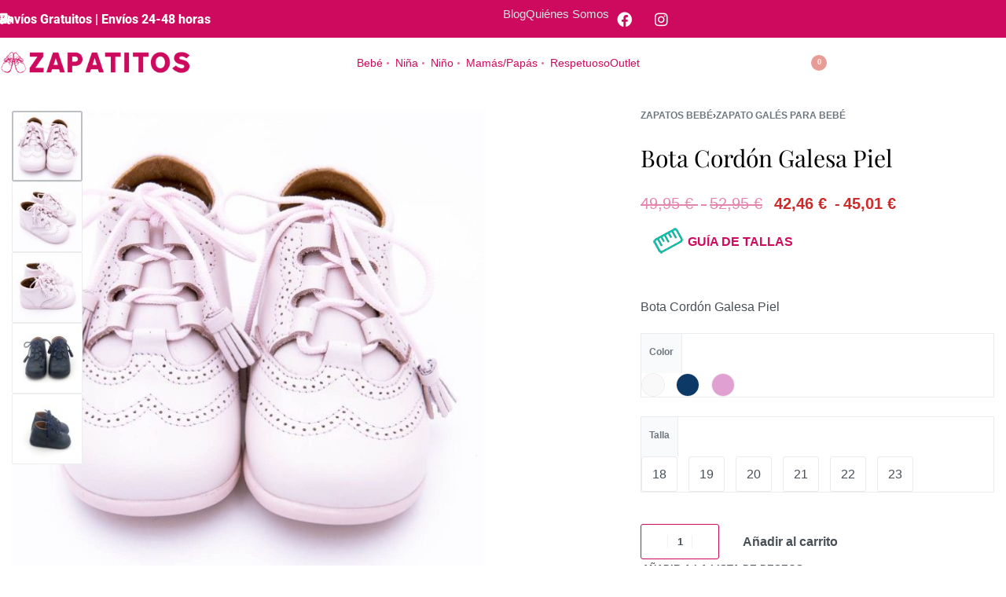

--- FILE ---
content_type: text/html; charset=UTF-8
request_url: https://miszapatitos.com/producto/bota-cordon-galesa-piel/
body_size: 85354
content:
<!DOCTYPE html>
<html lang="es" data-df  data-container="1440" data-xl="2" data-admin-bar="0" prefix="og: https://ogp.me/ns#" class="elementor-kit-7">
<head><meta charset="UTF-8"><script>if(navigator.userAgent.match(/MSIE|Internet Explorer/i)||navigator.userAgent.match(/Trident\/7\..*?rv:11/i)){var href=document.location.href;if(!href.match(/[?&]nowprocket/)){if(href.indexOf("?")==-1){if(href.indexOf("#")==-1){document.location.href=href+"?nowprocket=1"}else{document.location.href=href.replace("#","?nowprocket=1#")}}else{if(href.indexOf("#")==-1){document.location.href=href+"&nowprocket=1"}else{document.location.href=href.replace("#","&nowprocket=1#")}}}}</script><script>(()=>{class RocketLazyLoadScripts{constructor(){this.v="2.0.4",this.userEvents=["keydown","keyup","mousedown","mouseup","mousemove","mouseover","mouseout","touchmove","touchstart","touchend","touchcancel","wheel","click","dblclick","input"],this.attributeEvents=["onblur","onclick","oncontextmenu","ondblclick","onfocus","onmousedown","onmouseenter","onmouseleave","onmousemove","onmouseout","onmouseover","onmouseup","onmousewheel","onscroll","onsubmit"]}async t(){this.i(),this.o(),/iP(ad|hone)/.test(navigator.userAgent)&&this.h(),this.u(),this.l(this),this.m(),this.k(this),this.p(this),this._(),await Promise.all([this.R(),this.L()]),this.lastBreath=Date.now(),this.S(this),this.P(),this.D(),this.O(),this.M(),await this.C(this.delayedScripts.normal),await this.C(this.delayedScripts.defer),await this.C(this.delayedScripts.async),await this.T(),await this.F(),await this.j(),await this.A(),window.dispatchEvent(new Event("rocket-allScriptsLoaded")),this.everythingLoaded=!0,this.lastTouchEnd&&await new Promise(t=>setTimeout(t,500-Date.now()+this.lastTouchEnd)),this.I(),this.H(),this.U(),this.W()}i(){this.CSPIssue=sessionStorage.getItem("rocketCSPIssue"),document.addEventListener("securitypolicyviolation",t=>{this.CSPIssue||"script-src-elem"!==t.violatedDirective||"data"!==t.blockedURI||(this.CSPIssue=!0,sessionStorage.setItem("rocketCSPIssue",!0))},{isRocket:!0})}o(){window.addEventListener("pageshow",t=>{this.persisted=t.persisted,this.realWindowLoadedFired=!0},{isRocket:!0}),window.addEventListener("pagehide",()=>{this.onFirstUserAction=null},{isRocket:!0})}h(){let t;function e(e){t=e}window.addEventListener("touchstart",e,{isRocket:!0}),window.addEventListener("touchend",function i(o){o.changedTouches[0]&&t.changedTouches[0]&&Math.abs(o.changedTouches[0].pageX-t.changedTouches[0].pageX)<10&&Math.abs(o.changedTouches[0].pageY-t.changedTouches[0].pageY)<10&&o.timeStamp-t.timeStamp<200&&(window.removeEventListener("touchstart",e,{isRocket:!0}),window.removeEventListener("touchend",i,{isRocket:!0}),"INPUT"===o.target.tagName&&"text"===o.target.type||(o.target.dispatchEvent(new TouchEvent("touchend",{target:o.target,bubbles:!0})),o.target.dispatchEvent(new MouseEvent("mouseover",{target:o.target,bubbles:!0})),o.target.dispatchEvent(new PointerEvent("click",{target:o.target,bubbles:!0,cancelable:!0,detail:1,clientX:o.changedTouches[0].clientX,clientY:o.changedTouches[0].clientY})),event.preventDefault()))},{isRocket:!0})}q(t){this.userActionTriggered||("mousemove"!==t.type||this.firstMousemoveIgnored?"keyup"===t.type||"mouseover"===t.type||"mouseout"===t.type||(this.userActionTriggered=!0,this.onFirstUserAction&&this.onFirstUserAction()):this.firstMousemoveIgnored=!0),"click"===t.type&&t.preventDefault(),t.stopPropagation(),t.stopImmediatePropagation(),"touchstart"===this.lastEvent&&"touchend"===t.type&&(this.lastTouchEnd=Date.now()),"click"===t.type&&(this.lastTouchEnd=0),this.lastEvent=t.type,t.composedPath&&t.composedPath()[0].getRootNode()instanceof ShadowRoot&&(t.rocketTarget=t.composedPath()[0]),this.savedUserEvents.push(t)}u(){this.savedUserEvents=[],this.userEventHandler=this.q.bind(this),this.userEvents.forEach(t=>window.addEventListener(t,this.userEventHandler,{passive:!1,isRocket:!0})),document.addEventListener("visibilitychange",this.userEventHandler,{isRocket:!0})}U(){this.userEvents.forEach(t=>window.removeEventListener(t,this.userEventHandler,{passive:!1,isRocket:!0})),document.removeEventListener("visibilitychange",this.userEventHandler,{isRocket:!0}),this.savedUserEvents.forEach(t=>{(t.rocketTarget||t.target).dispatchEvent(new window[t.constructor.name](t.type,t))})}m(){const t="return false",e=Array.from(this.attributeEvents,t=>"data-rocket-"+t),i="["+this.attributeEvents.join("],[")+"]",o="[data-rocket-"+this.attributeEvents.join("],[data-rocket-")+"]",s=(e,i,o)=>{o&&o!==t&&(e.setAttribute("data-rocket-"+i,o),e["rocket"+i]=new Function("event",o),e.setAttribute(i,t))};new MutationObserver(t=>{for(const n of t)"attributes"===n.type&&(n.attributeName.startsWith("data-rocket-")||this.everythingLoaded?n.attributeName.startsWith("data-rocket-")&&this.everythingLoaded&&this.N(n.target,n.attributeName.substring(12)):s(n.target,n.attributeName,n.target.getAttribute(n.attributeName))),"childList"===n.type&&n.addedNodes.forEach(t=>{if(t.nodeType===Node.ELEMENT_NODE)if(this.everythingLoaded)for(const i of[t,...t.querySelectorAll(o)])for(const t of i.getAttributeNames())e.includes(t)&&this.N(i,t.substring(12));else for(const e of[t,...t.querySelectorAll(i)])for(const t of e.getAttributeNames())this.attributeEvents.includes(t)&&s(e,t,e.getAttribute(t))})}).observe(document,{subtree:!0,childList:!0,attributeFilter:[...this.attributeEvents,...e]})}I(){this.attributeEvents.forEach(t=>{document.querySelectorAll("[data-rocket-"+t+"]").forEach(e=>{this.N(e,t)})})}N(t,e){const i=t.getAttribute("data-rocket-"+e);i&&(t.setAttribute(e,i),t.removeAttribute("data-rocket-"+e))}k(t){Object.defineProperty(HTMLElement.prototype,"onclick",{get(){return this.rocketonclick||null},set(e){this.rocketonclick=e,this.setAttribute(t.everythingLoaded?"onclick":"data-rocket-onclick","this.rocketonclick(event)")}})}S(t){function e(e,i){let o=e[i];e[i]=null,Object.defineProperty(e,i,{get:()=>o,set(s){t.everythingLoaded?o=s:e["rocket"+i]=o=s}})}e(document,"onreadystatechange"),e(window,"onload"),e(window,"onpageshow");try{Object.defineProperty(document,"readyState",{get:()=>t.rocketReadyState,set(e){t.rocketReadyState=e},configurable:!0}),document.readyState="loading"}catch(t){console.log("WPRocket DJE readyState conflict, bypassing")}}l(t){this.originalAddEventListener=EventTarget.prototype.addEventListener,this.originalRemoveEventListener=EventTarget.prototype.removeEventListener,this.savedEventListeners=[],EventTarget.prototype.addEventListener=function(e,i,o){o&&o.isRocket||!t.B(e,this)&&!t.userEvents.includes(e)||t.B(e,this)&&!t.userActionTriggered||e.startsWith("rocket-")||t.everythingLoaded?t.originalAddEventListener.call(this,e,i,o):(t.savedEventListeners.push({target:this,remove:!1,type:e,func:i,options:o}),"mouseenter"!==e&&"mouseleave"!==e||t.originalAddEventListener.call(this,e,t.savedUserEvents.push,o))},EventTarget.prototype.removeEventListener=function(e,i,o){o&&o.isRocket||!t.B(e,this)&&!t.userEvents.includes(e)||t.B(e,this)&&!t.userActionTriggered||e.startsWith("rocket-")||t.everythingLoaded?t.originalRemoveEventListener.call(this,e,i,o):t.savedEventListeners.push({target:this,remove:!0,type:e,func:i,options:o})}}J(t,e){this.savedEventListeners=this.savedEventListeners.filter(i=>{let o=i.type,s=i.target||window;return e!==o||t!==s||(this.B(o,s)&&(i.type="rocket-"+o),this.$(i),!1)})}H(){EventTarget.prototype.addEventListener=this.originalAddEventListener,EventTarget.prototype.removeEventListener=this.originalRemoveEventListener,this.savedEventListeners.forEach(t=>this.$(t))}$(t){t.remove?this.originalRemoveEventListener.call(t.target,t.type,t.func,t.options):this.originalAddEventListener.call(t.target,t.type,t.func,t.options)}p(t){let e;function i(e){return t.everythingLoaded?e:e.split(" ").map(t=>"load"===t||t.startsWith("load.")?"rocket-jquery-load":t).join(" ")}function o(o){function s(e){const s=o.fn[e];o.fn[e]=o.fn.init.prototype[e]=function(){return this[0]===window&&t.userActionTriggered&&("string"==typeof arguments[0]||arguments[0]instanceof String?arguments[0]=i(arguments[0]):"object"==typeof arguments[0]&&Object.keys(arguments[0]).forEach(t=>{const e=arguments[0][t];delete arguments[0][t],arguments[0][i(t)]=e})),s.apply(this,arguments),this}}if(o&&o.fn&&!t.allJQueries.includes(o)){const e={DOMContentLoaded:[],"rocket-DOMContentLoaded":[]};for(const t in e)document.addEventListener(t,()=>{e[t].forEach(t=>t())},{isRocket:!0});o.fn.ready=o.fn.init.prototype.ready=function(i){function s(){parseInt(o.fn.jquery)>2?setTimeout(()=>i.bind(document)(o)):i.bind(document)(o)}return"function"==typeof i&&(t.realDomReadyFired?!t.userActionTriggered||t.fauxDomReadyFired?s():e["rocket-DOMContentLoaded"].push(s):e.DOMContentLoaded.push(s)),o([])},s("on"),s("one"),s("off"),t.allJQueries.push(o)}e=o}t.allJQueries=[],o(window.jQuery),Object.defineProperty(window,"jQuery",{get:()=>e,set(t){o(t)}})}P(){const t=new Map;document.write=document.writeln=function(e){const i=document.currentScript,o=document.createRange(),s=i.parentElement;let n=t.get(i);void 0===n&&(n=i.nextSibling,t.set(i,n));const c=document.createDocumentFragment();o.setStart(c,0),c.appendChild(o.createContextualFragment(e)),s.insertBefore(c,n)}}async R(){return new Promise(t=>{this.userActionTriggered?t():this.onFirstUserAction=t})}async L(){return new Promise(t=>{document.addEventListener("DOMContentLoaded",()=>{this.realDomReadyFired=!0,t()},{isRocket:!0})})}async j(){return this.realWindowLoadedFired?Promise.resolve():new Promise(t=>{window.addEventListener("load",t,{isRocket:!0})})}M(){this.pendingScripts=[];this.scriptsMutationObserver=new MutationObserver(t=>{for(const e of t)e.addedNodes.forEach(t=>{"SCRIPT"!==t.tagName||t.noModule||t.isWPRocket||this.pendingScripts.push({script:t,promise:new Promise(e=>{const i=()=>{const i=this.pendingScripts.findIndex(e=>e.script===t);i>=0&&this.pendingScripts.splice(i,1),e()};t.addEventListener("load",i,{isRocket:!0}),t.addEventListener("error",i,{isRocket:!0}),setTimeout(i,1e3)})})})}),this.scriptsMutationObserver.observe(document,{childList:!0,subtree:!0})}async F(){await this.X(),this.pendingScripts.length?(await this.pendingScripts[0].promise,await this.F()):this.scriptsMutationObserver.disconnect()}D(){this.delayedScripts={normal:[],async:[],defer:[]},document.querySelectorAll("script[type$=rocketlazyloadscript]").forEach(t=>{t.hasAttribute("data-rocket-src")?t.hasAttribute("async")&&!1!==t.async?this.delayedScripts.async.push(t):t.hasAttribute("defer")&&!1!==t.defer||"module"===t.getAttribute("data-rocket-type")?this.delayedScripts.defer.push(t):this.delayedScripts.normal.push(t):this.delayedScripts.normal.push(t)})}async _(){await this.L();let t=[];document.querySelectorAll("script[type$=rocketlazyloadscript][data-rocket-src]").forEach(e=>{let i=e.getAttribute("data-rocket-src");if(i&&!i.startsWith("data:")){i.startsWith("//")&&(i=location.protocol+i);try{const o=new URL(i).origin;o!==location.origin&&t.push({src:o,crossOrigin:e.crossOrigin||"module"===e.getAttribute("data-rocket-type")})}catch(t){}}}),t=[...new Map(t.map(t=>[JSON.stringify(t),t])).values()],this.Y(t,"preconnect")}async G(t){if(await this.K(),!0!==t.noModule||!("noModule"in HTMLScriptElement.prototype))return new Promise(e=>{let i;function o(){(i||t).setAttribute("data-rocket-status","executed"),e()}try{if(navigator.userAgent.includes("Firefox/")||""===navigator.vendor||this.CSPIssue)i=document.createElement("script"),[...t.attributes].forEach(t=>{let e=t.nodeName;"type"!==e&&("data-rocket-type"===e&&(e="type"),"data-rocket-src"===e&&(e="src"),i.setAttribute(e,t.nodeValue))}),t.text&&(i.text=t.text),t.nonce&&(i.nonce=t.nonce),i.hasAttribute("src")?(i.addEventListener("load",o,{isRocket:!0}),i.addEventListener("error",()=>{i.setAttribute("data-rocket-status","failed-network"),e()},{isRocket:!0}),setTimeout(()=>{i.isConnected||e()},1)):(i.text=t.text,o()),i.isWPRocket=!0,t.parentNode.replaceChild(i,t);else{const i=t.getAttribute("data-rocket-type"),s=t.getAttribute("data-rocket-src");i?(t.type=i,t.removeAttribute("data-rocket-type")):t.removeAttribute("type"),t.addEventListener("load",o,{isRocket:!0}),t.addEventListener("error",i=>{this.CSPIssue&&i.target.src.startsWith("data:")?(console.log("WPRocket: CSP fallback activated"),t.removeAttribute("src"),this.G(t).then(e)):(t.setAttribute("data-rocket-status","failed-network"),e())},{isRocket:!0}),s?(t.fetchPriority="high",t.removeAttribute("data-rocket-src"),t.src=s):t.src="data:text/javascript;base64,"+window.btoa(unescape(encodeURIComponent(t.text)))}}catch(i){t.setAttribute("data-rocket-status","failed-transform"),e()}});t.setAttribute("data-rocket-status","skipped")}async C(t){const e=t.shift();return e?(e.isConnected&&await this.G(e),this.C(t)):Promise.resolve()}O(){this.Y([...this.delayedScripts.normal,...this.delayedScripts.defer,...this.delayedScripts.async],"preload")}Y(t,e){this.trash=this.trash||[];let i=!0;var o=document.createDocumentFragment();t.forEach(t=>{const s=t.getAttribute&&t.getAttribute("data-rocket-src")||t.src;if(s&&!s.startsWith("data:")){const n=document.createElement("link");n.href=s,n.rel=e,"preconnect"!==e&&(n.as="script",n.fetchPriority=i?"high":"low"),t.getAttribute&&"module"===t.getAttribute("data-rocket-type")&&(n.crossOrigin=!0),t.crossOrigin&&(n.crossOrigin=t.crossOrigin),t.integrity&&(n.integrity=t.integrity),t.nonce&&(n.nonce=t.nonce),o.appendChild(n),this.trash.push(n),i=!1}}),document.head.appendChild(o)}W(){this.trash.forEach(t=>t.remove())}async T(){try{document.readyState="interactive"}catch(t){}this.fauxDomReadyFired=!0;try{await this.K(),this.J(document,"readystatechange"),document.dispatchEvent(new Event("rocket-readystatechange")),await this.K(),document.rocketonreadystatechange&&document.rocketonreadystatechange(),await this.K(),this.J(document,"DOMContentLoaded"),document.dispatchEvent(new Event("rocket-DOMContentLoaded")),await this.K(),this.J(window,"DOMContentLoaded"),window.dispatchEvent(new Event("rocket-DOMContentLoaded"))}catch(t){console.error(t)}}async A(){try{document.readyState="complete"}catch(t){}try{await this.K(),this.J(document,"readystatechange"),document.dispatchEvent(new Event("rocket-readystatechange")),await this.K(),document.rocketonreadystatechange&&document.rocketonreadystatechange(),await this.K(),this.J(window,"load"),window.dispatchEvent(new Event("rocket-load")),await this.K(),window.rocketonload&&window.rocketonload(),await this.K(),this.allJQueries.forEach(t=>t(window).trigger("rocket-jquery-load")),await this.K(),this.J(window,"pageshow");const t=new Event("rocket-pageshow");t.persisted=this.persisted,window.dispatchEvent(t),await this.K(),window.rocketonpageshow&&window.rocketonpageshow({persisted:this.persisted})}catch(t){console.error(t)}}async K(){Date.now()-this.lastBreath>45&&(await this.X(),this.lastBreath=Date.now())}async X(){return document.hidden?new Promise(t=>setTimeout(t)):new Promise(t=>requestAnimationFrame(t))}B(t,e){return e===document&&"readystatechange"===t||(e===document&&"DOMContentLoaded"===t||(e===window&&"DOMContentLoaded"===t||(e===window&&"load"===t||e===window&&"pageshow"===t)))}static run(){(new RocketLazyLoadScripts).t()}}RocketLazyLoadScripts.run()})();</script>

<meta name="viewport" content="width=device-width, initial-scale=1">
<link rel="profile" href="//gmpg.org/xfn/11">
<link rel="pingback" href="https://miszapatitos.com/xmlrpc.php">


<!-- Optimización para motores de búsqueda de Rank Math -  https://rankmath.com/ -->
<title>Bota Cordón Galesa Piel &mdash; Mis Zapatitos | Calzado respetuoso para niños</title>
<style id="rocket-critical-css">ul{box-sizing:border-box}:root{--wp--preset--font-size--normal:16px;--wp--preset--font-size--huge:42px}.screen-reader-text{border:0;clip-path:inset(50%);height:1px;margin:-1px;overflow:hidden;padding:0;position:absolute;width:1px;word-wrap:normal!important}.ct-size-guide{padding:40px;background:white;max-width:600px;margin:0 auto;position:relative}.ct-size-guide table{width:100%}.ct-size-guide .sg_title{margin-bottom:50px}h2.sg_title{font-weight:400}.clearfix:before,.clearfix:after{content:" ";display:table}.clearfix:after{clear:both}@media only screen and (max-width:800px){.ct-size-guide .ct_table_container{overflow-x:auto}.ct-size-guide .ct-size-guide--Responsive tbody{display:block;width:auto;position:relative;overflow-x:auto;white-space:nowrap}.ct-size-guide .ct-size-guide--Responsive{position:relative}.ct-size-guide .ct-size-guide--Responsive:after{position:absolute;bottom:-25px;left:5px;display:inline-block;font-family:'Glyphicons Halflings';font-style:normal;font-weight:normal;line-height:1;-webkit-font-smoothing:antialiased;-moz-osx-font-smoothing:grayscale;content:"\e120"}}div.sg .ct_table_title{text-transform:uppercase}a.button_sg{font-weight:normal;text-decoration:none;text-transform:uppercase;padding:10px 15px;color:white;background:#1a1a1a}a.button_sg .fa{color:#fff}.mfp-hide{display:none!important}button::-moz-focus-inner{padding:0;border:0}@font-face{font-display:swap;font-family:'Glyphicons Halflings';src:url(https://miszapatitos.com/wp-content/plugins/ct-size-guide/assets/css/fonts/glyphicons-halflings-regular.eot);src:url(https://miszapatitos.com/wp-content/plugins/ct-size-guide/assets/css/fonts/glyphicons-halflings-regular.eot?#iefix) format('embedded-opentype'),url(https://miszapatitos.com/wp-content/plugins/ct-size-guide/assets/css/fonts/glyphicons-halflings-regular.woff) format('woff'),url(https://miszapatitos.com/wp-content/plugins/ct-size-guide/assets/css/fonts/glyphicons-halflings-regular.ttf) format('truetype'),url(https://miszapatitos.com/wp-content/plugins/ct-size-guide/assets/css/fonts/glyphicons-halflings-regular.svg#glyphicons-halflingsregular) format('svg')}.open-popup-link{display:table;line-height:normal}.open-popup-link .fa{color:inherit;display:table-cell;font-size:13px;line-height:normal;padding:0 10px 0 0;vertical-align:middle}.button_sg .fa{font-family:FontAwesome!important}:root{--direction-multiplier:1}.elementor-screen-only,.screen-reader-text,.screen-reader-text span{height:1px;margin:-1px;overflow:hidden;padding:0;position:absolute;top:-10000em;width:1px;clip:rect(0,0,0,0);border:0}.elementor *,.elementor :after,.elementor :before{box-sizing:border-box}.elementor a{box-shadow:none;text-decoration:none}.elementor img{border:none;border-radius:0;box-shadow:none;height:auto;max-width:100%}.elementor-element{--flex-direction:initial;--flex-wrap:initial;--justify-content:initial;--align-items:initial;--align-content:initial;--gap:initial;--flex-basis:initial;--flex-grow:initial;--flex-shrink:initial;--order:initial;--align-self:initial;align-self:var(--align-self);flex-basis:var(--flex-basis);flex-grow:var(--flex-grow);flex-shrink:var(--flex-shrink);order:var(--order)}:root{--page-title-display:block}h1.entry-title{display:var(--page-title-display)}.elementor-section{position:relative}.elementor-section .elementor-container{display:flex;margin-left:auto;margin-right:auto;position:relative}@media (max-width:1024px){.elementor-section .elementor-container{flex-wrap:wrap}}.elementor-section.elementor-section-boxed>.elementor-container{max-width:1140px}.elementor-widget-wrap{align-content:flex-start;flex-wrap:wrap;position:relative;width:100%}.elementor:not(.elementor-bc-flex-widget) .elementor-widget-wrap{display:flex}.elementor-widget-wrap>.elementor-element{width:100%}.elementor-widget{position:relative}.elementor-widget:not(:last-child){margin-bottom:var(--kit-widget-spacing,20px)}.elementor-widget:not(:last-child).elementor-widget__width-auto,.elementor-widget:not(:last-child).elementor-widget__width-initial{margin-bottom:0}.elementor-column{display:flex;min-height:1px;position:relative}.elementor-column-gap-default>.elementor-column>.elementor-element-populated{padding:10px}@media (min-width:768px){.elementor-column.elementor-col-100{width:100%}}@media (max-width:767px){.elementor-column{width:100%}}.elementor-grid{display:grid;grid-column-gap:var(--grid-column-gap);grid-row-gap:var(--grid-row-gap)}.elementor-grid .elementor-grid-item{min-width:0}.elementor-grid-0 .elementor-grid{display:inline-block;margin-bottom:calc(-1 * var(--grid-row-gap));width:100%;word-spacing:var(--grid-column-gap)}.elementor-grid-0 .elementor-grid .elementor-grid-item{display:inline-block;margin-bottom:var(--grid-row-gap);word-break:break-word}@media (prefers-reduced-motion:no-preference){html{scroll-behavior:smooth}}.e-con{--border-radius:0;--border-top-width:0px;--border-right-width:0px;--border-bottom-width:0px;--border-left-width:0px;--border-style:initial;--border-color:initial;--container-widget-width:100%;--container-widget-height:initial;--container-widget-flex-grow:0;--container-widget-align-self:initial;--content-width:min(100%,var(--container-max-width,1140px));--width:100%;--min-height:initial;--height:auto;--text-align:initial;--margin-top:0px;--margin-right:0px;--margin-bottom:0px;--margin-left:0px;--padding-top:var(--container-default-padding-top,10px);--padding-right:var(--container-default-padding-right,10px);--padding-bottom:var(--container-default-padding-bottom,10px);--padding-left:var(--container-default-padding-left,10px);--position:relative;--z-index:revert;--overflow:visible;--gap:var(--widgets-spacing,20px);--row-gap:var(--widgets-spacing-row,20px);--column-gap:var(--widgets-spacing-column,20px);--overlay-mix-blend-mode:initial;--overlay-opacity:1;--e-con-grid-template-columns:repeat(3,1fr);--e-con-grid-template-rows:repeat(2,1fr);border-radius:var(--border-radius);height:var(--height);min-height:var(--min-height);min-width:0;overflow:var(--overflow);position:var(--position);width:var(--width);z-index:var(--z-index);--flex-wrap-mobile:wrap;margin-block-end:var(--margin-block-end);margin-block-start:var(--margin-block-start);margin-inline-end:var(--margin-inline-end);margin-inline-start:var(--margin-inline-start);padding-inline-end:var(--padding-inline-end);padding-inline-start:var(--padding-inline-start)}.e-con{--margin-block-start:var(--margin-top);--margin-block-end:var(--margin-bottom);--margin-inline-start:var(--margin-left);--margin-inline-end:var(--margin-right);--padding-inline-start:var(--padding-left);--padding-inline-end:var(--padding-right);--padding-block-start:var(--padding-top);--padding-block-end:var(--padding-bottom);--border-block-start-width:var(--border-top-width);--border-block-end-width:var(--border-bottom-width);--border-inline-start-width:var(--border-left-width);--border-inline-end-width:var(--border-right-width)}.e-con.e-flex{--flex-direction:column;--flex-basis:auto;--flex-grow:0;--flex-shrink:1;flex:var(--flex-grow) var(--flex-shrink) var(--flex-basis)}.e-con-full,.e-con>.e-con-inner{padding-block-end:var(--padding-block-end);padding-block-start:var(--padding-block-start);text-align:var(--text-align)}.e-con-full.e-flex,.e-con.e-flex>.e-con-inner{flex-direction:var(--flex-direction)}.e-con,.e-con>.e-con-inner{display:var(--display)}.e-con-boxed.e-flex{align-content:normal;align-items:normal;flex-direction:column;flex-wrap:nowrap;justify-content:normal}.e-con-boxed{gap:initial;text-align:initial}.e-con.e-flex>.e-con-inner{align-content:var(--align-content);align-items:var(--align-items);align-self:auto;flex-basis:auto;flex-grow:1;flex-shrink:1;flex-wrap:var(--flex-wrap);justify-content:var(--justify-content)}.e-con>.e-con-inner{gap:var(--row-gap) var(--column-gap);height:100%;margin:0 auto;max-width:var(--content-width);padding-inline-end:0;padding-inline-start:0;width:100%}.e-con .elementor-widget.elementor-widget{margin-block-end:0}.e-con:before{border-block-end-width:var(--border-block-end-width);border-block-start-width:var(--border-block-start-width);border-color:var(--border-color);border-inline-end-width:var(--border-inline-end-width);border-inline-start-width:var(--border-inline-start-width);border-radius:var(--border-radius);border-style:var(--border-style);content:var(--background-overlay);display:block;height:max(100% + var(--border-top-width) + var(--border-bottom-width),100%);left:calc(0px - var(--border-left-width));mix-blend-mode:var(--overlay-mix-blend-mode);opacity:var(--overlay-opacity);position:absolute;top:calc(0px - var(--border-top-width));width:max(100% + var(--border-left-width) + var(--border-right-width),100%)}.e-con .elementor-widget{min-width:0}.e-con>.e-con-inner>.elementor-widget>.elementor-widget-container,.e-con>.elementor-widget>.elementor-widget-container{height:100%}.e-con.e-con>.e-con-inner>.elementor-widget,.elementor.elementor .e-con>.elementor-widget{max-width:100%}.e-con .elementor-widget:not(:last-child){--kit-widget-spacing:0px}@media (max-width:767px){.e-con.e-flex{--width:100%;--flex-wrap:var(--flex-wrap-mobile)}}.elementor-heading-title{line-height:1;margin:0;padding:0}.elementor-icon{color:#69727d;display:inline-block;font-size:50px;line-height:1;text-align:center}.elementor-icon i,.elementor-icon svg{display:block;height:1em;position:relative;width:1em}.elementor-icon i:before,.elementor-icon svg:before{left:50%;position:absolute;transform:translateX(-50%)}.elementor-shape-rounded .elementor-icon{border-radius:10%}@media (max-width:767px){.elementor .elementor-hidden-mobile{display:none}}@media (min-width:768px) and (max-width:1024px){.elementor .elementor-hidden-tablet{display:none}}@media (min-width:1025px) and (max-width:99999px){.elementor .elementor-hidden-desktop{display:none}}:root{--zero-px:0px;--primary-ff:"Helvetica Neue",Helvetica,Arial,sans-serif;--secondary-ff:var(--primary-ff);--body-font-family:var(--primary-ff);--body-font-size:15px;--font-weight-bold:600;--h-text-transform:uppercase;--system-font:-apple-system,BlinkMacSystemFont,"Segoe UI",Roboto,"Helvetica Neue",Arial,"Noto Sans",sans-serif,"Apple Color Emoji","Segoe UI Emoji","Segoe UI Symbol","Noto Color Emoji";--h1-font-size:2rem;--h2-font-size:1.5rem;--h3-font-size:1.25rem;--h4-font-size:1rem;--body-bg-color:HSL(var(--neutral-0));--body-color:HSL(var(--neutral-7));--link-color:HSL(var(--neutral-10));--accent-color:HSL(var(--neutral-8));--accent-text-color:HSL(var(--neutral-0));--header-default--height:150px;--container-max-width:1440px;--half-gutter-size:15px;--main-gutter-size:var(--half-gutter-size);--content-padding-top:3.125rem;--content-padding-bottom:5.625rem;--admin-bar:46px;--site-width:100vw;--sidebar-size:27%;--sidebar-margin:2%;--neutral-hue:210;--neutral-0:var(--neutral-hue),var(--nst, 0%),100%;--neutral-1:var(--neutral-hue),var(--nst, 17%),98%;--neutral-2:var(--neutral-hue),var(--nst, 16%),93%;--neutral-3:var(--neutral-hue),var(--nst, 14%),89%;--neutral-4:var(--neutral-hue),var(--nst, 14%),83%;--neutral-5:var(--neutral-hue),var(--nst, 11%),71%;--neutral-6:var(--neutral-hue),var(--nst, 7%),46%;--neutral-7:var(--neutral-hue),var(--nst, 9%),31%;--neutral-8:var(--neutral-hue),var(--nst, 10%),23%;--neutral-9:var(--neutral-hue),var(--nst, 11%),15%;--neutral-10:var(--neutral-hue),var(--nst, 0%),0%}@media (min-width:1025px){:root{--site-width:calc(100vw - var(--scrollbar-width, 0px))}}@media (min-width:1025px) and (max-width:1440px) and (min-height:480px) and (max-height:768px){:root{--full-vp-height:780px}}:root[data-xl="1"]{--sidebar-size:30%;--sidebar-margin:0%;--container-max-width:var(--site-width, 100vw)}:root[data-admin-bar="0"]{--admin-bar:var(--zero-px)}@media (min-width:768px){:root{--body-font-size:16px;--h1-font-size:3rem;--h2-font-size:2rem;--h3-font-size:1.5rem;--h4-font-size:1.25rem;--admin-bar:32px}}@media (max-width:1024px){:root{--sidebar-size:38%;--sidebar-margin:0%}}*,::after,::before{box-sizing:border-box}html{-webkit-text-size-adjust:100%;font-size:var(--body-font-size,16px)}body{margin:0;font-family:var(--body-font-family);font-size:var(--body-font-size);font-weight:var(--body-font-weight,400);line-height:var(--body-line-height,1.7);color:var(--body-color);text-align:start;background-color:var(--body-bg-color);background-image:var(--body-bg-image,none);background-repeat:var(--body-bg-repeat,repeat);background-attachment:var(--body-bg-attachment,scroll);background-position:var(--body-bg-posx,50%) var(--body-bg-posy,50%);background-size:var(--body-bg-size,auto);overflow-y:scroll}hr{box-sizing:content-box;height:0;overflow:visible;margin-top:1rem;margin-bottom:1rem;border:0;border-top:1px solid rgba(0,0,0,.1)}h1,h2,h4{margin-top:0;margin-bottom:1.375rem;text-rendering:optimizeSpeed;word-break:break-word;font-family:inherit;font-weight:var(--font-weight-bold);line-height:1.2;color:inherit}h1{font-size:var(--h1-font-size)}h2{font-size:var(--h2-font-size)}h4{font-size:var(--h4-font-size)}p{margin-top:0;margin-bottom:var(--paragraph-spacing,1.25rem)}b{font-weight:var(--font-weight-bold)}small{font-size:80%;font-weight:400}a{color:var(--link-color);text-decoration:none}figure{margin:0 0 1rem}img,svg{vertical-align:middle}form{margin-bottom:0}label{display:inline-block;margin-bottom:.5rem}button{border-radius:0}button,input,select{margin:0;font-family:inherit;line-height:inherit;font-size:1em;vertical-align:baseline}@media screen and (max-width:767px) and (-webkit-min-device-pixel-ratio:0){input{font-size:16px}}button,input{overflow:visible}select{text-indent:.3125rem}[type=submit],button{-webkit-appearance:button}input[type=email],input[type=password],input[type=search],input[type=text],select{outline:0;display:block;width:100%;height:var(--inp-h,calc(2.5625rem + 2px));padding:var(--inp-p,.625rem .8125rem);font-size:var(--inp-fz,.875rem);font-weight:var(--inp-fw,400);line-height:var(--inp-lh,1.5);color:var(--inp-c,HSL(var(--neutral-7)));background-color:var(--inp-bgc,HSL(var(--neutral-0)));background-clip:padding-box;border:var(--inp-bw,1px) var(--inp-bs,solid) var(--inp-bc,HSL(var(--neutral-4)));border-radius:var(--inp-br,2px)}input[type=checkbox]{margin-right:.375rem}[type=search]{-webkit-appearance:none}[type=search]::-webkit-search-decoration{-webkit-appearance:none}ul ul{margin-bottom:0}ul{margin:1.25rem 0;padding:0 0 0 1.875rem}ul li ul{list-style-type:circle}nav ul{list-style:none;list-style-image:none}table{border-collapse:collapse;border-spacing:0;vertical-align:middle;width:100%;margin:0 0 1.5625rem}th{border:0;padding:.5rem .625rem;text-align:inherit}td{padding:.5rem .75rem}tbody tr{border:1px solid HSL(var(--neutral-2))}tbody th{background:HSL(var(--neutral-1))}tbody td,tbody th{border-right:1px solid HSL(var(--neutral-2))}.btn,button,button[type=submit],input[type=submit]{display:var(--btn-dsp,inline-flex);border-radius:var(--btn-br,initial);display:inline-flex;align-items:center;justify-content:center;font-weight:var(--font-weight-bold);color:var(--body-color);text-align:center;vertical-align:middle;background-color:transparent;border:1px solid transparent;padding:0;font-size:1rem;line-height:1.5}.rey-siteWrapper{position:relative;min-height:calc(100vh - var(--admin-bar));overflow:var(--site-wrapper-overflow,hidden)}@media (min-width:1025px){.rey-siteWrapper{padding-top:var(--page-padding-top,var(--zero-px));padding-right:var(--page-padding-right,var(--zero-px));padding-bottom:var(--page-padding-bottom,var(--zero-px));padding-left:var(--page-padding-left,var(--zero-px))}}.rey-siteContainer{padding-top:1.875rem;padding-bottom:3.125rem;padding-right:var(--main-gutter-size);padding-left:var(--main-gutter-size);width:100%;margin-right:auto;margin-left:auto;max-width:var(--container-max-width)}.rey-siteRow{display:flex;flex-wrap:wrap}.rey-siteMain{position:relative;width:100%;flex:0 1 100%;max-width:100%}.screen-reader-text{clip:rect(1px,1px,1px,1px);position:absolute!important;height:1px;width:1px;overflow:hidden}[data-lazy-hidden]{display:none}[data-transparent]{opacity:0}[data-abs]{--i-pos:absolute;position:absolute;top:0;left:0;z-index:0}.woocommerce .button{position:var(--btn-pos,relative);display:var(--btn-dsp,inline-flex);font-size:var(--btn-font-size,15px);font-weight:var(--btn-fw,600);color:var(--btn-color,var(--link-color));background-color:var(--btn-bg-color,transparent);text-transform:var(--btn-ttr,initial);letter-spacing:var(--btn-lts,initial);border:var(--btn-bd-w,0) var(--btn-bs-s,solid) var(--btn-bd-c,transparent);padding:var(--btn-padding,0);line-height:var(--btn-lh,1);border-radius:var(--btn-br,0);text-decoration:var(--btn-td,none);text-align:center;align-items:center;justify-content:center}.btn.btn-line{--btn-ttr:uppercase;--btn-color:currentColor;position:relative;--btn-padding:0 0 5px}.btn.btn-line:after{content:"";position:absolute;display:block;opacity:var(--btn-line-o,1);width:var(--btn-line-w,100%);height:var(--btn-line-size,2px);bottom:var(--btn-line-b,0);top:var(--btn-line-t,initial);background-color:var(--btn-line-bgc,currentColor);transform:var(--btn-line-tr,scaleX(0));transform-origin:center var(--btn-line-to-x,right);right:var(--btn-line-r,initial);inset-inline-start:var(--btn-line-l,initial)}.btn.btn-line-active{--btn-line-tr:scaleX(1)}.btn.btn-line-active{--btn-ttr:uppercase;--btn-color:currentColor;position:relative;--btn-padding:0 0 5px}.btn.btn-line-active:after{content:"";position:absolute;display:block;opacity:var(--btn-line-o,1);width:var(--btn-line-w,100%);height:var(--btn-line-size,2px);bottom:var(--btn-line-b,0);top:var(--btn-line-t,initial);background-color:var(--btn-line-bgc,currentColor);transform:var(--btn-line-tr,scaleX(0));transform-origin:center var(--btn-line-to-x,right);right:var(--btn-line-r,initial);inset-inline-start:var(--btn-line-l,initial)}.rey-icon{font-size:var(--i-fz,1rem);height:1em;width:1em;display:var(--i-ds,inline-block);fill:currentColor;position:var(--i-pos,relative);vertical-align:middle;top:var(--i-top,initial);transform:var(--i-tr,initial)}.rey-icon+span{display:inline-block;vertical-align:middle;margin-inline-start:var(--i-gap,.5em)}.btn .rey-icon,button .rey-icon{--i-fz:1em}.rey-arrowSvg{--i-fz:1.875rem;--i-top:0;--i-trs:transform 0.3s var(--easeoutcubic, ease-out);display:inline-flex;align-items:center;justify-content:center;transform:var(--i-arr-tr,initial)}.ltr .rey-arrowSvg--left{--i-arr-tr:rotate(180deg)}.rey-siteHeader{position:var(--hdr-p,relative);top:var(--hdr-t,initial);color:var(--header-text-color,HSL(var(--neutral-9)));background-color:var(--header-bgcolor,transparent);box-shadow:var(--hdr-bs,initial)}.rey-siteLogo a{display:block}.rey-siteLogo .custom-logo{display:var(--logo-ds,inline-block);height:auto;width:var(--logo--width,auto);max-width:var(--logo--max-width,150px);min-width:var(--logo--min-width,40px);max-height:var(--logo--max-height,initial)}.rey-mainNavigation{--logo-mb:0.9375rem;position:relative;flex-grow:var(--nav-fg,initial);padding-left:var(--nav-pl,initial);padding-right:var(--nav-pr,initial)}.rey-mainMenu{list-style:none;margin:0;padding:0}.rey-mainMenu a{text-decoration:none}.rey-mainMenu>.menu-item>a{position:relative;color:inherit;display:inline-block;padding:0;font-size:.875rem;font-weight:500}.rey-mainMenu .menu-item-has-children{--padding-factor:1.5;--distance-factor:0.55;--indicator-distance:Max( var(--indicator-padding, 12px), 16px );position:relative}.rey-mainNavigation.rey-mainNavigation--desktop{display:var(--nav-breakpoint-desktop,flex)}.rey-mainMenu--desktop{display:inline-flex;gap:calc(var(--header-nav-x-spacing,1rem) * 2)}.rey-mainMenu--desktop .menu-item-has-children>a>span{position:relative;display:inline-block}.rey-mega-gs{display:none}.rey-headerIcon{margin-inline-start:var(--hi-m,initial)}@media (max-width:767px){.rey-headerIcon svg{overflow:visible}}.rey-headerIcon-btn{font-size:var(--hib-fz,.875rem);display:var(--hib-d,flex);text-transform:var(--hib-ttr,uppercase);color:var(--hib-c,inherit);position:var(--hib-p,relative);flex-wrap:var(--hib-fw,initial);z-index:var(--hib-z,initial)}.rey-headerIcon-icon{position:relative;font-size:var(--icon-size,1.25rem);display:var(--hicon-d,block)}.rey-headerIcon-icon .rey-icon{font-size:inherit;display:var(--hibi-d,block)}.rey-headerIcon-btnText{display:var(--hibt-d,none);flex:var(--hibt-f,initial);align-items:center;justify-content:center;order:var(--hibt-o,initial);gap:.2em;font-size:.8rem;line-height:1;margin-left:var(--hibt-ml,initial);margin-right:var(--hibt-mr,var(--text-distance,.5em));margin-top:var(--hibt-mt,initial)}@media (min-width:1025px){.rey-headerIcon-btnText{--hibt-d:flex}}.rey-headerIcon-counter{--loader-d:none;font-family:var(--system-font,sans-serif);font-size:var(--hibtc-fz,8px);line-height:1;position:relative;top:var(--hibtc-t,initial);display:inline-flex;align-items:center;justify-content:center;align-self:var(--hibtc-as,initial)}.rey-breadcrumbs{font-size:var(--breadcrumbs-fz, 0.875rem);margin:var(--breadcrumbs-m, 1.25rem 0);padding:0;display:-webkit-box;display:-ms-flexbox;display:flex;-webkit-box-align:center;-ms-flex-align:center;align-items:center;-ms-flex-wrap:wrap;flex-wrap:wrap;gap:1em}.rey-breadcrumbs-item,.rey-breadcrumbs-del{margin:0}.single-product .rey-breadcrumbs-del:nth-last-of-type(1){display:none}.single-product .rey-breadcrumbs-del:nth-last-of-type(1)+.rey-breadcrumbs-item{display:none}:root{--woocommerce-summary-size:36%;--woocommerce-products-gutter:15px;--woocommerce-products-gutter-topFactor:1.3;--woocommerce-discount-color:var(--colors-red);--woocommerce-swatches-width:15px;--woocommerce-swatches-height:15px;--woocommerce-swatches-padding:1px;--woocommerce-grid-columns:4;--woocommerce-gallery-thumbs-size:90px;--woocommerce-fullscreen-top-padding:calc(90px + var(--content-padding-top));--header-cart-width:var(--side-panels-mobile-width, 100vw);--woocommerce-form-comp-heights:40px;--woocommerce-product-thumbs-radius:0px;--woocommerce-product-img-radius:0px}@media (min-width:768px)and (max-width:1024px){:root{--woocommerce-grid-columns:3}}@media (max-width:767px){:root{--woocommerce-grid-columns:2}}@media (min-width:768px){:root{--woocommerce-products-gutter:30px;--header-cart-width:470px}}@media (min-width:1025px){:root{--woocommerce-form-comp-heights:45px;--woocommerce-products-gutter-topFactor:1.6}}.woocommerce img{height:auto;max-width:100%}@media (min-width:768px){.woocommerce .rey-siteContainer{--sidebar-size:var(--woocommerce-sidebar-size, 16%);--sidebar-margin:var(--woocommerce-sidebar-margin, 2%)}}.woocommerce .button{--btn-font-size:13px;--btn-color:var(--accent-text-color);--btn-bg-color:var(--accent-color);--btn-padding:0.75em 1.25em;--btn-bd-w:1px;--btn-lh:var(--btn-fw, 400);--btn-lh:1.2;--btn-br:2px;--btn-color:HSL(var(--neutral-8));--btn-bg-color:HSL(var(--neutral-2));--btn-ttr:uppercase;--btn-lts:0.5px;--btn-padding:0.75em 1.25rem}.woocommerce .button.alt{--btn-color:var(--accent-text-color);--btn-bg-color:var(--accent-color, HSL(var(--neutral-9)))}.quantity .qty{text-align:center;min-width:5rem}.pswp{display:none}.elementor-heading-title{padding:0;margin:0;line-height:1}.single-product .rey-siteContainer{--default-top-pdp:var(--main-gutter-size);padding-top:var(--woocommerce-pdp-top, var(--default-top-pdp))}@media (min-width:1025px){.single-product .rey-siteContainer{--default-top-pdp:calc(var(--main-gutter-size) * 2)}}div.product{position:relative}div.product div.summary{position:relative;width:100%;margin-bottom:var(--woocommerce-summary-mb, 50px);-ms-flex-item-align:var(--woocommerce-summary-align-self, initial);align-self:var(--woocommerce-summary-align-self, initial);background-color:var(--woocommerce-summary-bgcolor, transparent);padding:var(--woocommerce-summary-padding, 0px);-webkit-box-flex:0;-ms-flex:0 0 100%;flex:0 0 100%;max-width:100%}@media (min-width:1025px){div.product div.summary{-webkit-box-flex:0;-ms-flex:0 0 var(--woocommerce-summary-size);flex:0 0 var(--woocommerce-summary-size);max-width:var(--woocommerce-summary-size)}}@media (min-width:1025px){.rey-productSummary{display:-webkit-box;display:-ms-flexbox;display:flex;-webkit-box-pack:justify;-ms-flex-pack:justify;justify-content:space-between}}.rey-innerSummary{position:relative}@media (min-width:768px){.single-skin--default .rey-siteContainer{--sidebar-size:var(--woocommerce-pp-sidebar-size, 16%);--sidebar-margin:var(--woocommerce-pp-sidebar-margin, 2%)}}.pdp--default.rey-product{--woocommerce-summary-align-self:flex-start}.pdp--default .rey-innerSummary>*:last-child{margin-bottom:0}@media (min-width:1025px){.pdp--default .rey-breadcrumbs+.rey-postNav{position:absolute;top:0;inset-inline-end:0}.pdp--default div.summary>.rey-breadcrumbs+.rey-postNav{padding:var(--woocommerce-summary-padding)}}.elementor-icon-box-icon{line-height:1;width:var(--icon-wrapper-width, auto);display:-webkit-box;display:-ms-flexbox;display:flex;-webkit-box-pack:center;-ms-flex-pack:center;justify-content:center;-webkit-box-align:center;-ms-flex-align:center;align-items:center}.elementor-icon-box-icon .elementor-icon{vertical-align:middle}.elementor-icon-box-content .elementor-icon-box-title:only-child{margin-bottom:0}.reyEl-menu-navWrapper{overflow:var(--mn-wr-ov, initial)}.reyEl-menu-nav{list-style:none;margin:0;padding:var(--mn-p, 0);display:-webkit-box;display:-ms-flexbox;display:flex;-ms-flex-wrap:var(--mn-fw, wrap);flex-wrap:var(--mn-fw, wrap);-webkit-box-orient:vertical;-webkit-box-direction:normal;-ms-flex-direction:var(--mn-fd, initial);flex-direction:var(--mn-fd, initial);-webkit-column-gap:var(--distance, 0px);-moz-column-gap:var(--distance, 0px);column-gap:var(--distance, 0px)}.reyEl-menu-nav a{display:var(--mn-d, inline-flex);position:relative}.reyEl-menu-nav a span{white-space:var(--mn-sp-ws, initial)}.reyEl-menu--horizontal{--distance:0.5em;--mn-fd:row;--mn-d:flex}.woocommerce-product-gallery{--thumbs-distance:10px;--loader-color:rgba(0,0,0,0.5);--loader-height:2px;--loader-width:50px;--loader-o:0.5;--img-bg:HSL(var(--neutral-1));--loader-hidden:0;--loader-visible:0.5;--thumbs-radius:Max(calc(var(--woocommerce-product-img-radius) / 3), 2px);position:relative;opacity:1!important;width:100%;margin-bottom:var(--pdp-gallery-mb, 50px);display:var(--pdp-gallery-display, flex);-webkit-box-flex:0;-ms-flex:0 0 var(--pdp-gallery-size, 100%);flex:0 0 var(--pdp-gallery-size, 100%);max-width:var(--pdp-gallery-size, 100%);-ms-flex-wrap:var(--pdp-gallery-w, wrap);flex-wrap:var(--pdp-gallery-w, wrap);-webkit-box-ordinal-group:var(--pdp-gallery-order, initial);-ms-flex-order:var(--pdp-gallery-order, initial);order:var(--pdp-gallery-order, initial);-ms-flex-item-align:start;align-self:flex-start}@media (min-width:1025px){.woocommerce-product-gallery{--pdp-gallery-img-mb:20px;--pdp-gallery-size:calc(100% - (var(--woocommerce-summary-size) + var(--woocommerce-summary-margin, 7%)));--thumbs-distance:20px;--thumbs-fit:contain}}.woocommerce-product-gallery img{display:block;width:100%;height:auto;-webkit-box-shadow:none;box-shadow:none}.woocommerce-product-gallery .__topWrapper{position:relative;-webkit-box-flex:1;-ms-flex:1 0 100%;flex:1 0 100%;width:100%}.woocommerce-product-gallery[data-columns="4"]{--thumbs-cols:var(--woocommerce-prod-gallery-thumbs-count, 4)}@media (max-width:1024px){.woocommerce-product-gallery[data-columns]{--thumbs-cols:4}}.woocommerce-product-gallery__wrapper{display:-webkit-box;display:-ms-flexbox;display:flex;-ms-flex-wrap:nowrap;flex-wrap:nowrap;margin:var(--pdp-gallery-wrapper-m, 0px);padding:var(--pdp-gallery-wrapper-p, 0px);position:relative;opacity:var(--pdp-gallery-wrapper-o, 1);-webkit-box-flex:1;-ms-flex:1 0 100%;flex:1 0 100%;height:var(--main-height, auto);background-color:rgba(0,0,0,.01);background-color:HSL(var(--neutral-1));border:var(--pdp-gallery-wrapper-border, none);border-radius:var(--pdp-gallery-wrapper-border-radius, 0px);overflow:hidden;overflow-x:auto;overflow-behavior:contain;overscroll-behavior-x:none;scroll-behavior:smooth;-ms-scroll-snap-type:x mandatory;scroll-snap-type:x mandatory;-ms-overflow-style:none;scrollbar-width:none}.woocommerce-product-gallery__wrapper::-webkit-scrollbar{display:none}@media (min-width:1025px){.woocommerce-product-gallery__wrapper{-ms-flex-wrap:wrap;flex-wrap:wrap;background-color:rgba(0,0,0,0)}}.woocommerce-product-gallery__image{margin-bottom:var(--pdp-gallery-img-mb, 0px);position:relative;width:calc(100% - var(--item-image-peek, 0px));-webkit-box-flex:0;-ms-flex:0 0 calc(100% - var(--item-image-peek, 0px));flex:0 0 calc(100% - var(--item-image-peek, 0px));scroll-snap-align:var(--item-image-snap-align, center);overflow:hidden;border-radius:var(--woocommerce-product-img-radius)}.woocommerce-product-gallery__image a{display:block;height:100%;position:relative;z-index:0}@media (min-width:1025px){.woocommerce-product-gallery__image a{background-color:var(--img-bg, transparent)}}.woocommerce-product-gallery__image .__img{opacity:1;background-color:HSL(var(--neutral-0))}.woocommerce-product-gallery__image .__img{z-index:1;position:relative}.woocommerce-product-gallery__image[data-image-loaded]{--loading-image-o:1}.__lightbox-btn{visibility:hidden;opacity:0;position:absolute;font-size:var(--lghtbtn-size, 20px);top:var(--pdpbtn-spacing, 20px);inset-inline-end:var(--pdpbtn-spacing, 20px);width:2em;height:2em;color:#000;z-index:3;display:-webkit-box;display:-ms-flexbox;display:flex;-webkit-box-align:center;-ms-flex-align:center;align-items:center;-webkit-box-pack:center;-ms-flex-pack:center;justify-content:center;mix-blend-mode:difference;color:#fff}.__lightbox-btn .rey-icon{--stroke-width:0.6px;font-size:26px;display:block}@media (min-width:1025px){.dotsNav{display:none}}.dotsNav .__nav{display:-webkit-box;display:-ms-flexbox;display:flex}.__thumbs-wrapper{display:none;margin-top:var(--thumbs-distance);-webkit-box-flex:1;-ms-flex:1;flex:1}@media (min-width:1025px){.__thumbs-wrapper{--nav-threshold:calc( var(--thumbs-arr-size) + var(--thumbs-distance) );max-width:calc(var(--woocommerce-gallery-thumbs-size)*var(--thumbs-cols) + var(--thumbs-distance)*(var(--thumbs-cols) - 1) + var(--nav-threshold, 0px))}}.__thumbs-wrapper .__thumbs-track{display:-webkit-box;display:-ms-flexbox;display:flex;gap:var(--thumbs-distance);-webkit-box-align:start;-ms-flex-align:start;align-items:flex-start;width:100%;overflow:hidden;overflow-x:auto;overflow-behavior:contain;-webkit-overflow-scrolling:touch;overflow-scrolling:touch;overscroll-behavior-x:none;scroll-behavior:smooth;-ms-scroll-snap-type:x proximity;scroll-snap-type:x proximity}@media (min-width:1025px){.__thumbs-wrapper .__thumbs-track{-ms-overflow-style:none;scrollbar-width:none}.__thumbs-wrapper .__thumbs-track::-webkit-scrollbar{display:none}}.__thumbs-wrapper .__thumbItem{--loader-width:30px;--loader-o:0.2;-webkit-box-flex:0;-ms-flex-positive:0;flex-grow:0;-ms-flex-negative:0;flex-shrink:0;scroll-snap-align:start;position:relative;border-radius:var(--thumbs-radius);overflow:hidden;border:0;-ms-flex-preferred-size:calc((100% - var(--thumbs-offset, calc(var(--thumbs-distance) * 2)) - (var(--thumbs-cols) - 1)*var(--thumbs-distance))/var(--thumbs-cols));flex-basis:calc((100% - var(--thumbs-offset, calc(var(--thumbs-distance) * 2)) - (var(--thumbs-cols) - 1)*var(--thumbs-distance))/var(--thumbs-cols));background-color:HSL(var(--neutral-1))}@media (min-width:1025px){.__thumbs-wrapper .__thumbItem{-ms-flex-preferred-size:var(--woocommerce-gallery-thumbs-size);flex-basis:var(--woocommerce-gallery-thumbs-size)}}.__thumbs-wrapper .__thumbItem:before{content:"";width:100%;height:0;padding-bottom:100%;z-index:1;position:relative;border-radius:var(--thumbs-radius);opacity:0;-webkit-box-shadow:inset 0 0 0 var(--nav-item-bs, 1px) currentColor;box-shadow:inset 0 0 0 var(--nav-item-bs, 1px) currentColor}.__thumbs-wrapper .__thumbItem .woocommerce-product-gallery__mobile-img{width:100%;height:100%;position:absolute;top:0;left:0;min-height:var(--woocommerce-gallery-thumbs-size);-o-object-fit:var(--thumbs-fit, cover);object-fit:var(--thumbs-fit, cover)}.__thumbs-wrapper .__thumbs-arr{display:none}@media (min-width:1025px){.woocommerce-product-gallery--vertical{--pdp-gallery-img-mb:0px}.woocommerce-product-gallery--vertical .__topWrapper{-ms-flex-preferred-size:calc(100% - var(--woocommerce-gallery-thumbs-size) - var(--thumbs-distance));flex-basis:calc(100% - var(--woocommerce-gallery-thumbs-size) - var(--thumbs-distance));width:calc(100% - var(--woocommerce-gallery-thumbs-size) - var(--thumbs-distance));inset-inline-start:calc(var(--woocommerce-gallery-thumbs-size) + var(--thumbs-distance));-webkit-box-flex:0;-ms-flex-positive:0;flex-grow:0}.woocommerce-product-gallery--vertical .woocommerce-product-gallery__wrapper{-ms-flex-wrap:nowrap;flex-wrap:nowrap;scroll-behavior:auto}.woocommerce-product-gallery--vertical .__thumbs-track{-ms-flex-wrap:wrap;flex-wrap:wrap;overflow-x:hidden;overflow-y:auto;-ms-scroll-snap-type:y proximity;scroll-snap-type:y proximity;-ms-scroll-snap-type:y mandatory;scroll-snap-type:y mandatory;overscroll-behavior-y:none;height:100%;-webkit-box-flex:0;-ms-flex-positive:0;flex-grow:0;-ms-flex-negative:1;flex-shrink:1;-ms-flex-line-pack:start;align-content:flex-start}.woocommerce-product-gallery--vertical .__thumbs-arr{position:relative;display:var(--thumbs-arr-display, none);-ms-flex-pack:distribute;justify-content:space-around;-ms-flex-line-pack:distribute;align-content:space-around;width:100%;height:30px;border-radius:var(--thumbs-radius)}.woocommerce-product-gallery--vertical .__thumbs-arr:after{content:"";position:absolute;inset-inline-start:calc(50% - .5em);top:calc(50% - .05em);width:1em;height:.1em;font-size:10px;-webkit-transform:rotate(-45deg);transform:rotate(-45deg);background-color:currentColor;opacity:.4}.woocommerce-product-gallery--vertical .__thumbs-arr button{z-index:1;display:-webkit-box!important;display:-ms-flexbox!important;display:flex!important;-webkit-box-align:center;-ms-flex-align:center;align-items:center;-webkit-box-pack:center;-ms-flex-pack:center;justify-content:center;opacity:.7}.woocommerce-product-gallery--vertical .__thumbs-arr button[data-disabled] svg{opacity:.25!important}.woocommerce-product-gallery--vertical .__thumbs-arr button .rey-icon{display:block;font-size:12px}.woocommerce-product-gallery--vertical .__thumbs-arr{height:var(--thumbs-arr-size);width:var(--woocommerce-gallery-thumbs-size);margin-top:var(--thumbs-distance)}.woocommerce-product-gallery--vertical .__thumbs-arr button{width:40%;height:100%}.woocommerce-product-gallery--vertical .__thumbs-arr button[data-dir=""] .rey-icon{-webkit-transform:rotate(0deg);transform:rotate(0deg)}}.rey-elSearchForm-form{display:-webkit-box;display:-ms-flexbox;display:flex;border:1px solid HSL(var(--neutral-3));border-radius:2px}.rey-elSearchForm-form input[type=search]{border:none}@media (max-width:1024px){.rey-elSearchForm-form input[type=search]{font-size:1rem}}.rey-elSearchForm-form .rey-headerSearch-actions{position:absolute;top:0;display:-webkit-box;display:-ms-flexbox;display:flex;height:100%;left:auto;right:0}.rey-elSearchForm-form .btn{margin-left:var(--btn-margin);color:HSL(var(--neutral-6));width:60px}.rey-elSearchForm-form .btn svg{display:block;margin-left:auto;margin-right:auto}:root{--link-color-hover:HSL(var(--neutral-8));--accent-hover-color:HSL(var(--neutral-9));--accent-text-hover-color:var(--accent-text-color);--colors-green:#7ad03a;--colors-red:#cf2929;--colors-orange:#ffba00;--colors-blue:#2ea2cc;--easeoutcubic:cubic-bezier(0.215, 0.61, 0.355, 1);--easeoutexpo:cubic-bezier(0.19, 1, 0.22, 1);--b-shadow-1:0 5px 80px rgba(0, 0, 0, 0.07);--b-shadow-2:0 0.9px 2.7px -20px rgba(0, 0, 0, 0.162),0 3.1px 8.9px -20px rgba(0, 0, 0, 0.238),0 14px 40px -20px rgba(0, 0, 0, 0.4);--b-shadow-3:0 3.9px 5.3px rgba(0, 0, 0, 0.044),0 13px 17.9px rgba(0, 0, 0, 0.066),0 58px 80px rgba(0, 0, 0, 0.11);--b-shadow-4:0 1.9px 2.5px rgba(0, 0, 0, 0.02),0 4.5px 6.1px rgba(0, 0, 0, 0.028),0 8.5px 11.5px rgba(0, 0, 0, 0.035),0 15.2px 20.5px rgba(0, 0, 0, 0.042),0 28.4px 38.4px rgba(0, 0, 0, 0.05),0 68px 92px rgba(0, 0, 0, 0.07);--b-shadow-5:0 2.6px 3.6px rgba(0, 0, 0, 0.052),0 7.3px 10px rgba(0, 0, 0, 0.075),0 17.5px 24.1px rgba(0, 0, 0, 0.098),0 58px 80px rgba(0, 0, 0, 0.15)}i{font-style:italic}::-webkit-file-upload-button{font:inherit;-webkit-appearance:button}summary{display:list-item}.clearfix::after{display:block;clear:both;content:""}.rey-siteContent::after{display:block;clear:both;content:""}.rey-lineLoader{--loader-color:var(--body-color, rey-neutral-color(9));position:var(--loader-ps,absolute);display:var(--loader-d,block);width:var(--loader-width,100px);height:var(--loader-height,3px);top:var(--loader-top,calc(50% - var(--loader-height,3px)/ 2));left:var(--loader-left,calc(50% - var(--loader-width,100px)/ 2));color:var(--loader-color,inherit);opacity:var(--loader-o,1)}.rey-lineLoader:after{content:"";width:100%;height:100%;display:block;background-color:var(--line-loader-color,currentColor);animation:dashanim-active-trscale var(--anim-d,1s) var(--easeoutcubic,ease-out) infinite}.elementor-social-icon-instagram{background-color:#ea0b14}:root{--pdp-carousels-side-spacing:1;--pdp-carousels-side-spacing-size:50px}.rey-overlay{opacity:0;visibility:hidden;position:fixed;left:0;top:0;width:100%;height:100vh;background-color:rgba(0,0,0,.5);z-index:1000;display:flex;align-items:center;justify-content:center}.rey-overlay.rey-overlay--header-top{top:100%;position:absolute}.rey-mainNavigation.rey-mainNavigation--desktop .rey-mega-gs{display:none;padding:0;left:0;opacity:0;visibility:hidden;padding-top:var(--submenus-padding, 50px);padding-bottom:10px;position:absolute;top:calc(50% + var(--header-default--height)/2);z-index:1020;border-radius:var(--submenus-radius, 0px);top:calc(100% + var(--submenu-panels-distance, 15px));width:var(--site-width, 100vw);max-width:var(--container-max-width);padding-left:calc(var(--submenus-padding, 50px)/2);padding-right:calc(var(--submenus-padding, 50px)/2);color:var(--body-color);overflow-x:hidden;-webkit-box-shadow:var(--submenu-box-shadow, 0 0.75rem 1.75rem rgba(0, 0, 0, 0.09));box-shadow:var(--submenu-box-shadow, 0 0.75rem 1.75rem rgba(0, 0, 0, 0.09));background-color:var(--body-bg-color);border-radius:var(--mega-gs-radius)}.rey-mainNavigation.rey-mainNavigation--desktop .rey-mega-gs:before{content:"";-webkit-box-shadow:var(--submenu-box-shadow, 0 0.75rem 1.75rem rgba(0, 0, 0, 0.09));box-shadow:var(--submenu-box-shadow, 0 0.75rem 1.75rem rgba(0, 0, 0, 0.09));background-color:var(--body-bg-color);position:absolute;width:100%;height:100%;top:0;border-radius:var(--submenus-radius, 0px);left:0}.rey-mainNavigation.rey-mainNavigation--desktop .rey-mega-gs::before{display:none}.rey-mainNavigation.rey-mainNavigation--desktop .rey-mega-gs>.elementor{width:100%}.reyEl-menu--vertical .reyEl-menu-nav{display:grid;grid-template-columns:repeat(var(--menu-cols),1fr);gap:var(--distance, 0.2em)}.reyEl-menu--vertical .reyEl-menu-nav a{display:block}.rey-headerSearch-toggle .__icon svg.icon-close{--size:0.875rem;position:absolute;font-size:var(--size);top:calc(50% - var(--size)/2);left:calc(50% - var(--size)/2);-webkit-transform:var(--hs-close-tr, rotate(40deg));transform:var(--hs-close-tr, rotate(40deg));opacity:var(--hs-close-op, 0);display:block}.rey-searchPanel:before{content:"";position:absolute;top:0;left:0;width:100%;height:1px;opacity:.05;-webkit-filter:invert(100%);filter:invert(100%);background-color:var(--search-bg-color, HSL(var(--neutral-0)))}.rey-searchPanel label{font-size:.8125rem;text-transform:var(--h-text-transform);opacity:.6;font-weight:var(--font-weight-bold);margin-bottom:.9375rem;-webkit-box-flex:1;-ms-flex:1 0 100%;flex:1 0 100%;display:block;line-height:1.2}.rey-searchPanel form{position:relative;max-width:100%;margin-left:auto;margin-right:auto;display:-webkit-box;display:-ms-flexbox;display:flex;-ms-flex-wrap:wrap;flex-wrap:wrap}.rey-searchPanel form:before,.rey-searchPanel form:after{content:"";position:absolute;bottom:0;left:0;height:1px;width:100%;background-color:var(--search-text-color, HSL(var(--neutral-9)));opacity:.2}.rey-searchPanel form:after{width:0;background-color:var(--search-text-color, HSL(var(--neutral-9)));opacity:.5}.rey-searchPanel input[type=search]{border:none;height:38px;width:auto;-webkit-box-flex:1;-ms-flex:1;flex:1;outline:none;-webkit-box-shadow:none;box-shadow:none;background:none;font-size:.75rem;text-transform:var(--h-text-transform);font-weight:var(--font-weight-bold);color:var(--search-text-color, HSL(var(--neutral-9)));padding:0}@media (min-width:1025px){.rey-searchPanel input[type=search]{padding:5px 10px;height:50px}}@media (max-width:1024px){.rey-searchPanel input[type=search]{font-size:16px}}.rey-searchPanel .rey-searchPanel-innerForm{display:-webkit-box;display:-ms-flexbox;display:flex}.rey-searchPanel .rey-headerSearch-actions{position:static}.rey-searchPanel[data-style=wide]{color:var(--search-text-color, HSL(var(--neutral-9)));background-color:var(--search-bg-color, HSL(var(--neutral-0)));padding-top:2.5rem;padding-bottom:2.5rem;opacity:0;visibility:hidden;position:fixed;z-index:1050;width:100%;left:0;top:calc(var(--header-default--height) + var(--admin-bar));max-height:calc(100% - (var(--header-default--height) + var(--admin-bar)));overflow:auto;-webkit-transform:translateY(-50px);transform:translateY(-50px)}@media (min-width:1025px){.rey-searchPanel[data-style=wide] form{max-width:50%}}.rey-searchPanel[data-style=wide] input[type=search]{padding-left:0;padding-right:0}.rey-searchPanel-wideOverlay{top:calc(var(--header-default--height) + var(--admin-bar));z-index:1040}.rey-headerSearch-actions{position:absolute;top:0;display:-webkit-box;display:-ms-flexbox;display:flex;height:100%;left:auto;right:0}.rey-headerSearch-actions .btn{-webkit-box-ordinal-group:2;-ms-flex-order:1;order:1}.rey-searchPanel-inner{padding-left:var(--half-gutter-size);padding-right:var(--half-gutter-size)}.rey-searchPanel-innerForm{position:relative;width:100%}.rey-searchAjax .rey-lineLoader{--loader-color:var(--line-loader-color, HSL(var(--neutral-3)));--loader-top:70%;opacity:0}.rey-searchResults{margin-top:50px;font-size:.75rem;display:none}.rey-wishlistCounter-number{opacity:var(--ap-ctr-op, 1)}.rey-wishlistCounter-number:before{content:attr(data-count)}.rey-headerAccount-count .__close-icon{--i-fz:.8em;--i-trs:opacity 0.3s;visibility:visible;left:var(--ap-close-l, auto);opacity:var(--ap-close-op, 0)}.rey-accountPanel-title{font-size:.875rem;color:HSL(var(--neutral-7));margin-bottom:2.5rem;text-transform:var(--h-text-transform);position:relative}@media (max-width:1024px){.rey-accountPanel div[data-account-tab]{display:none}}.rey-accountPanel-wrapper[data-layout=drop] .rey-accountPanel{-ms-flex-wrap:wrap;flex-wrap:wrap;margin-top:1rem;padding:1.875rem;padding-bottom:1.25rem}@media (min-width:1025px){.rey-accountPanel-wrapper[data-layout=drop] .rey-accountPanel{padding:2.5rem 3.125rem 1.875rem}}.rey-accountTabs{width:100%;margin-bottom:30px;display:-webkit-box;display:-ms-flexbox;display:flex}@media (min-width:1025px){.rey-accountTabs{display:none}}.rey-accountTabs .rey-accountTabs-item{-webkit-box-flex:1;-ms-flex:1;flex:1;font-size:13px;font-weight:500;text-transform:uppercase;text-align:start;padding:0px 0px 15px;line-height:1;color:HSL(var(--neutral-5));border-bottom:2px solid currentColor;margin-left:10px;margin-left:10px}.rey-accountTabs .rey-accountTabs-item:first-child{margin-left:0px}.rey-accountTabs .rey-accountTabs-item .rey-wishlistCounter-number{font-size:10px;font-weight:700;vertical-align:top;margin-left:.3em;top:-0.2em;position:relative}.rey-accountForms{position:relative;width:100%}@media (min-width:768px){.rey-accountPanel .rey-accountForms{width:340px}}.rey-accountPanel-form{display:none;font-size:.875rem}.rey-accountPanel-form .rey-form-row--text{margin-left:0;margin-right:0}.rey-accountForms-notice{font-size:12px}.rey-accountForms-links{margin-top:40px}.rey-accountForms-links .btn{text-transform:uppercase;color:HSL(var(--neutral-5))}@media (max-width:767px){.rey-accountForms-links .btn{font-size:11px}}.rey-accountPanel-title{font-size:.875rem;color:HSL(var(--neutral-7));text-transform:var(--h-text-transform);position:relative;margin-bottom:1.25rem}@media (min-width:1025px){.rey-accountPanel-title{margin-bottom:1.5625rem}}.rey-accountPanel .rey-accountPanel-title{color:inherit}.rey-accountPanel-title .rey-wishlistCounter-number{margin-left:.6em;display:inline-block;font-size:10px;font-weight:700;vertical-align:top}.rey-accountWishlist-wrapper{position:relative;opacity:0;-webkit-transform:translateY(30px);transform:translateY(30px)}.rey-accountWishlist-wrapper .rey-accountPanel-title{display:none}@media (min-width:1025px){.rey-accountWishlist-wrapper .rey-accountPanel-title{display:block}}@media (min-width:1025px){[data-layout=drop] .rey-accountWishlist-wrapper{display:block}[data-layout=drop] .rey-accountWishlist-wrapper:not(:only-child){padding-right:100px}[data-layout=drop] .rey-accountWishlist-wrapper:not(:only-child):before{content:"";position:absolute;right:50px;top:0;height:100%;width:1px;background-color:var(--body-bg-color);-webkit-filter:invert(1);filter:invert(1);opacity:.07}}.rey-wishlistPanel-container{position:relative;overflow:hidden;min-height:30px;width:100%}.rey-wishlistPanel-container .rey-lineLoader{--loader-top:30%;opacity:0}.rey-wishlistPanel{font-size:.75rem;height:100%}.rey-wishlistPanel::after{display:block;clear:both;content:""}[data-layout=drop] .rey-wishlistPanel-container[data-type=grid]{height:calc(var(--height, 250px)*var(--height-factor, 1.3))}.rey-wishlistPanel-container[data-type=grid] .rey-wishlistPanel{height:100%;overflow:auto}.rey-headerCart{--hibtc-bgc:#e79c96}.rey-postNav{margin:0;padding:0;display:none;position:relative;z-index:1}@media (min-width:1025px){.rey-postNav{display:block}}.rey-postNav:before,.rey-postNav:after{display:none}.rey-postNav .nav-links{display:-webkit-box;display:-ms-flexbox;display:flex;gap:15px}.rey-postNav .nav-links a{color:HSL(var(--neutral-6))}.rey-postNav .nav-links>div{position:relative}.rey-postNav .rey-arrowSvg{--i-fz:var(--pdp-post-nav-fz, 32px);display:-webkit-box;display:-ms-flexbox;display:flex;height:.5em}.rey-postNav svg{display:block}.rey-postNav .rey-productNav__metaWrapper{--prod-nav-top:10px;opacity:0;position:absolute;top:calc(100% + var(--prod-nav-top));min-width:90px;z-index:99;background:var(--body-bg-color);-webkit-box-shadow:0 .5rem 1rem rgba(0,0,0,.15);box-shadow:0 .5rem 1rem rgba(0,0,0,.15)}.ltr .rey-postNav .rey-productNav__metaWrapper{left:calc(50% - 45px)}.rey-postNav .rey-productNav__metaWrapper:before{content:"";position:absolute;left:0;bottom:100%;width:100%;height:var(--prod-nav-top)}.rey-postNav .rey-productNav__thumb{max-width:90px}.rey-swatches form.cart{--list-spacing:var(--components-spacing, 15px)}.rey-swatches form.cart table.variations{margin-bottom:var(--summary-spacing, 20px)}.rey-swatches form.cart table.variations,.rey-swatches form.cart table.variations tbody{display:block}.rey-swatches form.cart tr{display:-webkit-box;display:-ms-flexbox;display:flex}@media (min-width:1025px){.rey-swatches form.cart tr{-ms-flex-wrap:nowrap;flex-wrap:nowrap}}.rey-swatches form.cart tr:last-child{--list-spacing:0px}.rey-swatches form.cart td.value{-webkit-box-flex:1;-ms-flex-positive:1;flex-grow:1}.rey-swatches form.cart .rey-resetVariations{font-size:13px;text-decoration:underline;margin-top:15px;display:inline-block}.rey-swatches form.cart select[data-attribute_name]{margin-bottom:var(--list-spacing)}.rey-wishlist-notice-wrapper .rey-wishlist-notice{position:absolute;left:50%;bottom:0;-webkit-transform:translateX(-50%) translateY(-50%);transform:translateX(-50%) translateY(-50%);padding:1.2em 1.5em;background:var(--bg-color);color:var(--text-color);border-radius:3px;-webkit-box-shadow:var(--b-shadow-5);box-shadow:var(--b-shadow-5);font-size:1em;line-height:1;display:-webkit-box;display:-ms-flexbox;display:flex;-webkit-box-align:center;-ms-flex-align:center;align-items:center;-webkit-box-pack:center;-ms-flex-pack:center;justify-content:center;width:90vw}@media (min-width:1025px){.rey-wishlist-notice-wrapper .rey-wishlist-notice{width:auto}}.woocommerce .rey-wishlistBtn-wrapper{display:-webkit-box;display:-ms-flexbox;display:flex;-webkit-box-align:center;-ms-flex-align:center;align-items:center;text-transform:var(--u-text-transform);opacity:1}.woocommerce .rey-wishlistBtn{position:relative;display:-webkit-box;display:-ms-flexbox;display:flex;-webkit-box-align:center;-ms-flex-align:center;align-items:center;text-decoration:none}.woocommerce .rey-wishlistBtn .rey-wishlistBtn-icon{--icon-fill:none;font-size:18px;display:block}[data-tooltip-text]{position:relative}[data-tooltip-text]:before{--scale:0.7;content:attr(data-tooltip-text);position:absolute;z-index:1070;bottom:calc(100% + 1rem);opacity:0;-webkit-transform-origin:50% 100%;transform-origin:50% 100%;left:50%;-webkit-transform:translateX(-50%) scale(var(--scale));transform:translateX(-50%) scale(var(--scale));background-color:rgba(0,0,0,.8);color:#fff;border-radius:4px;padding:.7em .9em;line-height:1.5;font-size:.75rem;font-weight:400;text-align:center;min-width:120px;max-width:300px}.rey-productShare{margin-bottom:var(--summary-spacing, 20px);display:block}.rey-productShare .rey-productShare-inner{display:-webkit-box;display:-ms-flexbox;display:flex;-webkit-box-align:center;-ms-flex-align:center;align-items:center;-ms-flex-wrap:wrap;flex-wrap:wrap}.rey-productShare .rey-productShare-title{font-size:12px;color:HSL(var(--neutral-7));margin:0 20px 0 0;line-height:1}.rey-productShare .rey-icon{display:block}.rey-postSocialShare{list-style:none;margin:0;padding:0;display:-webkit-box;display:-ms-flexbox;display:flex;--icons-spacing:20px}.rey-postSocialShare li{margin-left:var(--icons-spacing);display:inline-block}.rey-postSocialShare li:first-child{margin-left:0!important}.rey-postSocialShare a{display:block;line-height:1;color:HSL(var(--neutral-6));font-size:18px}.rey-postSocialShare a svg{font-size:inherit;display:block}.elementor-section{display:-webkit-box;display:-ms-flexbox;display:flex;-webkit-box-pack:center;-ms-flex-pack:center;justify-content:center}.elementor-section .elementor-container{--col-gap:calc(2 * var(--half-gutter-size));-webkit-box-flex:1;-ms-flex:1;flex:1;width:100%}.elementor-section .elementor-column{padding-left:var(--column-dir-left, var(--col-gap));padding-right:var(--column-dir-right, 0px)}.elementor-section .elementor-column>.elementor-element-populated{padding:0}.elementor-column-gap-default{--half-gutter-size:15px}.elementor-section .elementor-container{margin-left:var(--section-container-dir-left, calc(-1 * var(--col-gap)));margin-right:var(--section-container-dir-right, 0px)}.elementor-section.elementor-section-boxed>.elementor-container{max-width:calc(var(--container-max-width) + var(--col-gap))}.elementor-section.elementor-section-boxed>.elementor-container{max-width:var(--boxed-max-width, var(--container-max-width))}.rey-flexWrap>.elementor-container{-ms-flex-wrap:wrap;flex-wrap:wrap}.elementor-top-section{margin-right:var(--main-gutter-size);margin-left:var(--main-gutter-size)}.rey-newsletterForm-sb input[placeholder]::-webkit-input-placeholder{color:currentColor;opacity:.5}.rey-newsletterForm-sb input[placeholder]:-ms-input-placeholder{color:currentColor;opacity:.5}.rey-newsletterForm-sb input[placeholder]::-moz-placeholder{color:currentColor;opacity:.5}.rey-newsletterForm-sb input[placeholder]::-ms-input-placeholder{color:currentColor;opacity:.5}.rey-newsletterForm-sb .sib-default-btn{position:var(--btn-pos, relative);display:var(--btn-dsp, inline-flex);font-size:var(--btn-font-size, 15px);font-weight:var(--btn-fw, 600);color:var(--btn-color, var(--link-color));background-color:var(--btn-bg-color, transparent);text-transform:var(--btn-ttr, initial);letter-spacing:var(--btn-lts, initial);border:var(--btn-bd-w, 0) var(--btn-bs-s, solid) var(--btn-bd-c, transparent);padding:var(--btn-padding, 0);line-height:var(--btn-lh, 1);border-radius:var(--btn-br, 0);-webkit-text-decoration:var(--btn-td, none);text-decoration:var(--btn-td, none);text-align:center;-webkit-box-align:center;-ms-flex-align:center;align-items:center;-webkit-box-pack:center;-ms-flex-pack:center;justify-content:center;--btn-ttr:uppercase;--btn-color:currentColor;--btn-font-size:13px}.rey-newsletterForm-sb [type=submit]{margin-right:10px;display:block}.rey-newsletterForm-sb.rey-nlForm--rows-basic p{margin:0;margin-top:1em}.rey-newsletterForm-sb.rey-nlForm--rows-basic p:nth-of-type(1){margin-top:0}.rey-newsletterForm-sb.rey-nlForm--rows-basic input[type=text],.rey-newsletterForm-sb.rey-nlForm--rows-basic input[type=email]{background-color:#fff;border-radius:2px;border-width:0px;border-style:solid;height:40px}.rey-newsletterForm-sb.rey-nlForm--rows-basic input[type=text],.rey-newsletterForm-sb.rey-nlForm--rows-basic input[type=email]{-webkit-box-shadow:none;box-shadow:none;outline:none}.rey-newsletterForm-sb .sib_msg_disp{font-size:12px;margin-top:10px}.rey-header-dropPanel .rey-header-dropPanel-content{--panel-default-offset:0px;display:none;padding:0;left:0;opacity:0;visibility:hidden;padding-top:var(--submenus-padding,50px);padding-bottom:10px;position:absolute;top:calc(50% + var(--header-default--height)/ 2);z-index:1020;border-radius:var(--submenus-radius,0);left:var(--l,calc(-1 * var(--panel-default-offset)));right:var(--r,calc(-1 * var(--panel-default-offset)));top:calc(100% + var(--submenu-panels-distance,15px));overflow:hidden}@media (min-width:1025px){.rey-header-dropPanel .rey-header-dropPanel-content{--panel-default-offset:15px}}.rey-header-dropPanel .rey-header-dropPanel-content:before{content:"";box-shadow:var(--submenu-box-shadow,0 .75rem 1.75rem rgba(0,0,0,.09));background-color:var(--body-bg-color);position:absolute;width:100%;height:100%;top:0;border-radius:var(--submenus-radius,0);left:0}.rey-header-dropPanel .rey-header-dropPanel-content>div{position:relative}.rey-form-row{display:flex;flex-wrap:wrap;margin-right:-.3125rem;margin-left:-.3125rem}.rey-form-row>.col{padding-right:.3125rem;padding-left:.3125rem;flex-basis:0;flex-grow:1;max-width:100%}.rey-form-row{position:relative;margin-top:25px}.rey-form-row .rey-label{font-size:.8125rem;color:HSL(var(--neutral-8));margin-bottom:0}.rey-form-row.rey-form-row--text .rey-label{position:absolute;top:calc(50% - .5em);left:15px;opacity:.7;z-index:1;line-height:1}@media (max-width:767px){.rey-form-row.rey-form-row--reset-mobile{display:block}.rey-form-row.rey-form-row--reset-mobile>.col{text-align:start!important}}.rey-label--checkbox input[type=checkbox]:not(:only-child){display:none}.rey-label--checkbox input[type=checkbox]:not(:only-child)+span{--radio-size:18px;--radio-bw:2px;position:relative;display:inline-block;vertical-align:middle;padding-left:calc(2 * var(--radio-size))}.rey-label--checkbox input[type=checkbox]:not(:only-child)+span:before{content:"";position:absolute;top:calc(50% - .5em);width:1em;height:1em;color:HSL(var(--neutral-5));color:inherit;border:var(--radio-bw) solid currentColor;font-size:var(--radio-size);left:0}.rey-label--checkbox input[type=checkbox]:not(:only-child)+span:after{content:"";position:absolute;top:calc(50% - .5em);background-color:currentColor;width:1em;height:1em;transform:scale(0);font-size:var(--radio-size);left:0}.rey-label--checkbox .rey-label-text{font-size:11px;font-weight:var(--font-weight-bold);text-transform:uppercase;margin-bottom:5px;color:HSL(var(--neutral-6))}.rey-headerSearch-actions{position:absolute;top:0;display:flex;height:100%;left:auto;right:0}.rey-headerSearch-actions .btn{order:1}div.product p.price{display:-webkit-box;display:-ms-flexbox;display:flex;-webkit-box-flex:1;-ms-flex:1 0 100%;flex:1 0 100%;-ms-flex-wrap:wrap;flex-wrap:wrap;-webkit-box-align:center;-ms-flex-align:center;align-items:center;font-weight:var(--font-weight-bold);margin-bottom:var(--summary-spacing, 20px);font-size:1.25rem;line-height:1}div.product p.price del{display:inline-block;color:inherit;opacity:.5;font-weight:400}div.product p.price del,div.product p.price del .woocommerce-Price-amount{text-decoration:line-through}div.product p.price ins{background:none;font-weight:var(--font-weight-bold);display:inline-block;color:#020202;color:var(--woocommerce-discount-color);padding:0;margin-left:15px;font-size:100%;text-decoration:none}div.product p.price .woocommerce-Price-amount{display:inline-block}div.product p.price .woocommerce-price-suffix{margin-left:.8em}div.product .woocommerce-product-details__short-description{margin-bottom:var(--summary-spacing, 20px)}div.product .woocommerce-product-details__short-description>p:last-of-type{margin-bottom:0}div.product .woocommerce-variation-add-to-cart{margin-bottom:var(--summary-spacing, 20px)}div.product .single_add_to_cart_button{min-width:140px}@media (min-width:1025px){div.product .single_add_to_cart_button{min-width:180px}}div.product form.cart{--inline-distance:15px;margin-bottom:var(--summary-spacing, 20px)}div.product form.cart .variations{margin-bottom:var(--summary-spacing, 20px);border:0;width:100%;padding:0}div.product form.cart .variations label{font-weight:var(--font-weight-bold);font-size:var(--vari-attr-label-fz, 12px);color:var(--vari-attr-label-c, HSL(var(--neutral-6)));text-transform:var(--vari-attr-label-tt, uppercase);line-height:1.3;margin-bottom:.7rem}div.product form.cart select{--inp-br:3px;max-width:100%;min-width:75%;display:inline-block;background-image:url("data:image/svg+xml,%3csvg xmlns='http://www.w3.org/2000/svg' fill='none' viewBox='0 0 20 20'%3e%3cpath stroke='%236b7280' stroke-linecap='round' stroke-linejoin='round' stroke-width='1.5' d='M6 8l4 4 4-4'/%3e%3c/svg%3e");background-position:right .5rem center;background-repeat:no-repeat;background-size:1.5em 1.5em;-webkit-padding-end:2.5rem;padding-inline-end:2.5rem;-webkit-appearance:none;-moz-appearance:none;appearance:none}@media (max-width:1024px){div.product form.cart select{height:auto}}div.product .woocommerce-variation{display:-webkit-box;display:-ms-flexbox;display:flex;-ms-flex-wrap:wrap;flex-wrap:wrap;-webkit-box-align:center;-ms-flex-align:center;align-items:center;gap:20px;margin-bottom:var(--summary-spacing, 20px)}div.product .single_add_to_cart_button{position:relative;display:-webkit-box;display:-ms-flexbox;display:flex;-webkit-box-align:center;-ms-flex-align:center;align-items:center;-webkit-box-pack:center;-ms-flex-pack:center;justify-content:center;-webkit-box-flex:1;-ms-flex-positive:1;flex-grow:1}@media (min-width:768px){div.product .single_add_to_cart_button{-webkit-box-flex:unset;-ms-flex-positive:unset;flex-grow:unset}}div.product .single_add_to_cart_button.disabled{opacity:1!important}div.product .single_add_to_cart_button .rey-lineLoader{--loader-color:var(--line-loader-color, inherit);--loader-width:60px;--loader-height:2px;opacity:0}.rey-productTitle-wrapper{margin-bottom:var(--summary-spacing, 20px)}.rey-productTitle-wrapper .product_title{font-size:2rem;font-weight:400;margin-bottom:0;display:block}@media (min-width:1025px){.rey-productTitle-wrapper .product_title{font-size:2.5rem}}.rey-pdp-meta{font-size:.75rem}.rey-pdp-meta{color:HSL(var(--neutral-6))}.rey-cartBtnQty{display:-webkit-box;display:-ms-flexbox;display:flex;-ms-flex-wrap:wrap;flex-wrap:wrap;clear:both;width:100%;-webkit-column-gap:var(--inline-distance);-moz-column-gap:var(--inline-distance);column-gap:var(--inline-distance);row-gap:var(--comp-v-dist, 20px)}.rey-cartBtnQty>*{-ms-flex-preferred-size:auto;flex-basis:auto}.rey-cartBtnQty div.quantity{-ms-flex-preferred-size:0;flex-basis:0;height:var(--woocommerce-form-comp-heights, var(--comp-heights, 40px));color:var(--body-color)}.rey-cartBtnQty div.rey-qtyField{height:100%;position:relative}.rey-cartBtnQty div.rey-qtyField .qty{border-color:var(--accent-color);color:currentColor;font-weight:600;font-family:"Helvetica Neue",Arial,sans-serif;font-size:13px;padding-left:.5rem;padding-right:.5rem;height:100%;min-width:60px}.rey-cartBtnQty div.rey-qtyField .cartBtnQty-control{position:absolute;top:5px;left:5px;height:calc(100% - 10px);z-index:1;width:30px;font-size:20px;text-align:center;display:-webkit-box;display:-ms-flexbox;display:flex;-webkit-box-align:center;-ms-flex-align:center;align-items:center;-webkit-box-pack:center;-ms-flex-pack:center;justify-content:center;font-weight:500;font-family:Arial,Helvetica,Sans-Serif;color:inherit}.rey-cartBtnQty div.rey-qtyField .cartBtnQty-control svg{display:block;font-size:inherit}.rey-cartBtnQty div.rey-qtyField .cartBtnQty-control:after{content:"";position:absolute;height:40%;top:30%;width:1px;background-color:currentColor;opacity:.08;right:0;display:var(--pdp-qty-separator-display, block)}.rey-cartBtnQty .button,.rey-cartBtnQty .btn{height:var(--woocommerce-form-comp-heights, var(--comp-heights, 40px));-ms-flex-preferred-size:auto;flex-basis:auto;border-radius:var(--pdp-btn-br, var(--btn-br, 2px))}.rey-cartBtnQty .btn-line{max-height:var(--woocommerce-form-comp-heights, var(--comp-heights, 40px));height:auto}:root{--link-color-hover:HSL(var(--neutral-8));--accent-hover-color:HSL(var(--neutral-9));--accent-text-hover-color:var(--accent-text-color);--colors-green:#7ad03a;--colors-red:#cf2929;--colors-orange:#ffba00;--colors-blue:#2ea2cc;--easeoutcubic:cubic-bezier(0.215, 0.61, 0.355, 1);--easeoutexpo:cubic-bezier(0.19, 1, 0.22, 1);--b-shadow-1:0 5px 80px rgba(0, 0, 0, 0.07);--b-shadow-2:0 0.9px 2.7px -20px rgba(0, 0, 0, 0.162),0 3.1px 8.9px -20px rgba(0, 0, 0, 0.238),0 14px 40px -20px rgba(0, 0, 0, 0.4);--b-shadow-3:0 3.9px 5.3px rgba(0, 0, 0, 0.044),0 13px 17.9px rgba(0, 0, 0, 0.066),0 58px 80px rgba(0, 0, 0, 0.11);--b-shadow-4:0 1.9px 2.5px rgba(0, 0, 0, 0.02),0 4.5px 6.1px rgba(0, 0, 0, 0.028),0 8.5px 11.5px rgba(0, 0, 0, 0.035),0 15.2px 20.5px rgba(0, 0, 0, 0.042),0 28.4px 38.4px rgba(0, 0, 0, 0.05),0 68px 92px rgba(0, 0, 0, 0.07);--b-shadow-5:0 2.6px 3.6px rgba(0, 0, 0, 0.052),0 7.3px 10px rgba(0, 0, 0, 0.075),0 17.5px 24.1px rgba(0, 0, 0, 0.098),0 58px 80px rgba(0, 0, 0, 0.15)}i{font-style:italic}::-webkit-file-upload-button{font:inherit;-webkit-appearance:button}summary{display:list-item}.clearfix::after{display:block;clear:both;content:""}.rey-siteContent::after{display:block;clear:both;content:""}.rey-lineLoader{--loader-color:var(--body-color, rey-neutral-color(9));position:var(--loader-ps,absolute);display:var(--loader-d,block);width:var(--loader-width,100px);height:var(--loader-height,3px);top:var(--loader-top,calc(50% - var(--loader-height,3px)/ 2));left:var(--loader-left,calc(50% - var(--loader-width,100px)/ 2));color:var(--loader-color,inherit);opacity:var(--loader-o,1)}.rey-lineLoader:after{content:"";width:100%;height:100%;display:block;background-color:var(--line-loader-color,currentColor);animation:dashanim-active-trscale var(--anim-d,1s) var(--easeoutcubic,ease-out) infinite}.elementor-social-icon-instagram{background-color:#ea0b14}:root{--pdp-carousels-side-spacing:1;--pdp-carousels-side-spacing-size:50px}.rey-overlay{opacity:0;visibility:hidden;position:fixed;left:0;top:0;width:100%;height:100vh;background-color:rgba(0,0,0,.5);z-index:1000;display:flex;align-items:center;justify-content:center}.rey-overlay.rey-overlay--header-top{top:100%;position:absolute}.rey-mainNavigation.rey-mainNavigation--desktop .rey-mega-gs{display:none;padding:0;left:0;opacity:0;visibility:hidden;padding-top:var(--submenus-padding, 50px);padding-bottom:10px;position:absolute;top:calc(50% + var(--header-default--height)/2);z-index:1020;border-radius:var(--submenus-radius, 0px);top:calc(100% + var(--submenu-panels-distance, 15px));width:var(--site-width, 100vw);max-width:var(--container-max-width);padding-left:calc(var(--submenus-padding, 50px)/2);padding-right:calc(var(--submenus-padding, 50px)/2);color:var(--body-color);overflow-x:hidden;-webkit-box-shadow:var(--submenu-box-shadow, 0 0.75rem 1.75rem rgba(0, 0, 0, 0.09));box-shadow:var(--submenu-box-shadow, 0 0.75rem 1.75rem rgba(0, 0, 0, 0.09));background-color:var(--body-bg-color);border-radius:var(--mega-gs-radius)}.rey-mainNavigation.rey-mainNavigation--desktop .rey-mega-gs:before{content:"";-webkit-box-shadow:var(--submenu-box-shadow, 0 0.75rem 1.75rem rgba(0, 0, 0, 0.09));box-shadow:var(--submenu-box-shadow, 0 0.75rem 1.75rem rgba(0, 0, 0, 0.09));background-color:var(--body-bg-color);position:absolute;width:100%;height:100%;top:0;border-radius:var(--submenus-radius, 0px);left:0}.rey-mainNavigation.rey-mainNavigation--desktop .rey-mega-gs::before{display:none}.rey-mainNavigation.rey-mainNavigation--desktop .rey-mega-gs>.elementor{width:100%}.reyEl-menu--vertical .reyEl-menu-nav{display:grid;grid-template-columns:repeat(var(--menu-cols),1fr);gap:var(--distance, 0.2em)}.reyEl-menu--vertical .reyEl-menu-nav a{display:block}.rey-headerSearch-toggle .__icon svg.icon-close{--size:0.875rem;position:absolute;font-size:var(--size);top:calc(50% - var(--size)/2);left:calc(50% - var(--size)/2);-webkit-transform:var(--hs-close-tr, rotate(40deg));transform:var(--hs-close-tr, rotate(40deg));opacity:var(--hs-close-op, 0);display:block}.rey-searchPanel:before{content:"";position:absolute;top:0;left:0;width:100%;height:1px;opacity:.05;-webkit-filter:invert(100%);filter:invert(100%);background-color:var(--search-bg-color, HSL(var(--neutral-0)))}.rey-searchPanel label{font-size:.8125rem;text-transform:var(--h-text-transform);opacity:.6;font-weight:var(--font-weight-bold);margin-bottom:.9375rem;-webkit-box-flex:1;-ms-flex:1 0 100%;flex:1 0 100%;display:block;line-height:1.2}.rey-searchPanel form{position:relative;max-width:100%;margin-left:auto;margin-right:auto;display:-webkit-box;display:-ms-flexbox;display:flex;-ms-flex-wrap:wrap;flex-wrap:wrap}.rey-searchPanel form:before,.rey-searchPanel form:after{content:"";position:absolute;bottom:0;left:0;height:1px;width:100%;background-color:var(--search-text-color, HSL(var(--neutral-9)));opacity:.2}.rey-searchPanel form:after{width:0;background-color:var(--search-text-color, HSL(var(--neutral-9)));opacity:.5}.rey-searchPanel input[type=search]{border:none;height:38px;width:auto;-webkit-box-flex:1;-ms-flex:1;flex:1;outline:none;-webkit-box-shadow:none;box-shadow:none;background:none;font-size:.75rem;text-transform:var(--h-text-transform);font-weight:var(--font-weight-bold);color:var(--search-text-color, HSL(var(--neutral-9)));padding:0}@media (min-width:1025px){.rey-searchPanel input[type=search]{padding:5px 10px;height:50px}}@media (max-width:1024px){.rey-searchPanel input[type=search]{font-size:16px}}.rey-searchPanel .rey-searchPanel-innerForm{display:-webkit-box;display:-ms-flexbox;display:flex}.rey-searchPanel .rey-headerSearch-actions{position:static}.rey-searchPanel[data-style=wide]{color:var(--search-text-color, HSL(var(--neutral-9)));background-color:var(--search-bg-color, HSL(var(--neutral-0)));padding-top:2.5rem;padding-bottom:2.5rem;opacity:0;visibility:hidden;position:fixed;z-index:1050;width:100%;left:0;top:calc(var(--header-default--height) + var(--admin-bar));max-height:calc(100% - (var(--header-default--height) + var(--admin-bar)));overflow:auto;-webkit-transform:translateY(-50px);transform:translateY(-50px)}@media (min-width:1025px){.rey-searchPanel[data-style=wide] form{max-width:50%}}.rey-searchPanel[data-style=wide] input[type=search]{padding-left:0;padding-right:0}.rey-searchPanel-wideOverlay{top:calc(var(--header-default--height) + var(--admin-bar));z-index:1040}.rey-headerSearch-actions{position:absolute;top:0;display:-webkit-box;display:-ms-flexbox;display:flex;height:100%;left:auto;right:0}.rey-headerSearch-actions .btn{-webkit-box-ordinal-group:2;-ms-flex-order:1;order:1}.rey-searchPanel-inner{padding-left:var(--half-gutter-size);padding-right:var(--half-gutter-size)}.rey-searchPanel-innerForm{position:relative;width:100%}.rey-searchAjax .rey-lineLoader{--loader-color:var(--line-loader-color, HSL(var(--neutral-3)));--loader-top:70%;opacity:0}.rey-searchResults{margin-top:50px;font-size:.75rem;display:none}.rey-wishlistCounter-number{opacity:var(--ap-ctr-op, 1)}.rey-wishlistCounter-number:before{content:attr(data-count)}.rey-headerAccount-count .__close-icon{--i-fz:.8em;--i-trs:opacity 0.3s;visibility:visible;left:var(--ap-close-l, auto);opacity:var(--ap-close-op, 0)}.rey-accountPanel-title{font-size:.875rem;color:HSL(var(--neutral-7));margin-bottom:2.5rem;text-transform:var(--h-text-transform);position:relative}@media (max-width:1024px){.rey-accountPanel div[data-account-tab]{display:none}}.rey-accountPanel-wrapper[data-layout=drop] .rey-accountPanel{-ms-flex-wrap:wrap;flex-wrap:wrap;margin-top:1rem;padding:1.875rem;padding-bottom:1.25rem}@media (min-width:1025px){.rey-accountPanel-wrapper[data-layout=drop] .rey-accountPanel{padding:2.5rem 3.125rem 1.875rem}}.rey-accountTabs{width:100%;margin-bottom:30px;display:-webkit-box;display:-ms-flexbox;display:flex}@media (min-width:1025px){.rey-accountTabs{display:none}}.rey-accountTabs .rey-accountTabs-item{-webkit-box-flex:1;-ms-flex:1;flex:1;font-size:13px;font-weight:500;text-transform:uppercase;text-align:start;padding:0px 0px 15px;line-height:1;color:HSL(var(--neutral-5));border-bottom:2px solid currentColor;margin-left:10px;margin-left:10px}.rey-accountTabs .rey-accountTabs-item:first-child{margin-left:0px}.rey-accountTabs .rey-accountTabs-item .rey-wishlistCounter-number{font-size:10px;font-weight:700;vertical-align:top;margin-left:.3em;top:-0.2em;position:relative}.rey-accountForms{position:relative;width:100%}@media (min-width:768px){.rey-accountPanel .rey-accountForms{width:340px}}.rey-accountPanel-form{display:none;font-size:.875rem}.rey-accountPanel-form .rey-form-row--text{margin-left:0;margin-right:0}.rey-accountForms-notice{font-size:12px}.rey-accountForms-links{margin-top:40px}.rey-accountForms-links .btn{text-transform:uppercase;color:HSL(var(--neutral-5))}@media (max-width:767px){.rey-accountForms-links .btn{font-size:11px}}.rey-accountPanel-title{font-size:.875rem;color:HSL(var(--neutral-7));text-transform:var(--h-text-transform);position:relative;margin-bottom:1.25rem}@media (min-width:1025px){.rey-accountPanel-title{margin-bottom:1.5625rem}}.rey-accountPanel .rey-accountPanel-title{color:inherit}.rey-accountPanel-title .rey-wishlistCounter-number{margin-left:.6em;display:inline-block;font-size:10px;font-weight:700;vertical-align:top}.rey-accountWishlist-wrapper{position:relative;opacity:0;-webkit-transform:translateY(30px);transform:translateY(30px)}.rey-accountWishlist-wrapper .rey-accountPanel-title{display:none}@media (min-width:1025px){.rey-accountWishlist-wrapper .rey-accountPanel-title{display:block}}@media (min-width:1025px){[data-layout=drop] .rey-accountWishlist-wrapper{display:block}[data-layout=drop] .rey-accountWishlist-wrapper:not(:only-child){padding-right:100px}[data-layout=drop] .rey-accountWishlist-wrapper:not(:only-child):before{content:"";position:absolute;right:50px;top:0;height:100%;width:1px;background-color:var(--body-bg-color);-webkit-filter:invert(1);filter:invert(1);opacity:.07}}.rey-wishlistPanel-container{position:relative;overflow:hidden;min-height:30px;width:100%}.rey-wishlistPanel-container .rey-lineLoader{--loader-top:30%;opacity:0}.rey-wishlistPanel{font-size:.75rem;height:100%}.rey-wishlistPanel::after{display:block;clear:both;content:""}[data-layout=drop] .rey-wishlistPanel-container[data-type=grid]{height:calc(var(--height, 250px)*var(--height-factor, 1.3))}.rey-wishlistPanel-container[data-type=grid] .rey-wishlistPanel{height:100%;overflow:auto}.rey-headerCart{--hibtc-bgc:#e79c96}.rey-postNav{margin:0;padding:0;display:none;position:relative;z-index:1}@media (min-width:1025px){.rey-postNav{display:block}}.rey-postNav:before,.rey-postNav:after{display:none}.rey-postNav .nav-links{display:-webkit-box;display:-ms-flexbox;display:flex;gap:15px}.rey-postNav .nav-links a{color:HSL(var(--neutral-6))}.rey-postNav .nav-links>div{position:relative}.rey-postNav .rey-arrowSvg{--i-fz:var(--pdp-post-nav-fz, 32px);display:-webkit-box;display:-ms-flexbox;display:flex;height:.5em}.rey-postNav svg{display:block}.rey-postNav .rey-productNav__metaWrapper{--prod-nav-top:10px;opacity:0;position:absolute;top:calc(100% + var(--prod-nav-top));min-width:90px;z-index:99;background:var(--body-bg-color);-webkit-box-shadow:0 .5rem 1rem rgba(0,0,0,.15);box-shadow:0 .5rem 1rem rgba(0,0,0,.15)}.ltr .rey-postNav .rey-productNav__metaWrapper{left:calc(50% - 45px)}.rey-postNav .rey-productNav__metaWrapper:before{content:"";position:absolute;left:0;bottom:100%;width:100%;height:var(--prod-nav-top)}.rey-postNav .rey-productNav__thumb{max-width:90px}.rey-swatches form.cart{--list-spacing:var(--components-spacing, 15px)}.rey-swatches form.cart table.variations{margin-bottom:var(--summary-spacing, 20px)}.rey-swatches form.cart table.variations,.rey-swatches form.cart table.variations tbody{display:block}.rey-swatches form.cart tr{display:-webkit-box;display:-ms-flexbox;display:flex}@media (min-width:1025px){.rey-swatches form.cart tr{-ms-flex-wrap:nowrap;flex-wrap:nowrap}}.rey-swatches form.cart tr:last-child{--list-spacing:0px}.rey-swatches form.cart td.value{-webkit-box-flex:1;-ms-flex-positive:1;flex-grow:1}.rey-swatches form.cart .rey-resetVariations{font-size:13px;text-decoration:underline;margin-top:15px;display:inline-block}.rey-swatches form.cart select[data-attribute_name]{margin-bottom:var(--list-spacing)}.rey-wishlist-notice-wrapper .rey-wishlist-notice{position:absolute;left:50%;bottom:0;-webkit-transform:translateX(-50%) translateY(-50%);transform:translateX(-50%) translateY(-50%);padding:1.2em 1.5em;background:var(--bg-color);color:var(--text-color);border-radius:3px;-webkit-box-shadow:var(--b-shadow-5);box-shadow:var(--b-shadow-5);font-size:1em;line-height:1;display:-webkit-box;display:-ms-flexbox;display:flex;-webkit-box-align:center;-ms-flex-align:center;align-items:center;-webkit-box-pack:center;-ms-flex-pack:center;justify-content:center;width:90vw}@media (min-width:1025px){.rey-wishlist-notice-wrapper .rey-wishlist-notice{width:auto}}.woocommerce .rey-wishlistBtn-wrapper{display:-webkit-box;display:-ms-flexbox;display:flex;-webkit-box-align:center;-ms-flex-align:center;align-items:center;text-transform:var(--u-text-transform);opacity:1}.woocommerce .rey-wishlistBtn{position:relative;display:-webkit-box;display:-ms-flexbox;display:flex;-webkit-box-align:center;-ms-flex-align:center;align-items:center;text-decoration:none}.woocommerce .rey-wishlistBtn .rey-wishlistBtn-icon{--icon-fill:none;font-size:18px;display:block}[data-tooltip-text]{position:relative}[data-tooltip-text]:before{--scale:0.7;content:attr(data-tooltip-text);position:absolute;z-index:1070;bottom:calc(100% + 1rem);opacity:0;-webkit-transform-origin:50% 100%;transform-origin:50% 100%;left:50%;-webkit-transform:translateX(-50%) scale(var(--scale));transform:translateX(-50%) scale(var(--scale));background-color:rgba(0,0,0,.8);color:#fff;border-radius:4px;padding:.7em .9em;line-height:1.5;font-size:.75rem;font-weight:400;text-align:center;min-width:120px;max-width:300px}.rey-productShare{margin-bottom:var(--summary-spacing, 20px);display:block}.rey-productShare .rey-productShare-inner{display:-webkit-box;display:-ms-flexbox;display:flex;-webkit-box-align:center;-ms-flex-align:center;align-items:center;-ms-flex-wrap:wrap;flex-wrap:wrap}.rey-productShare .rey-productShare-title{font-size:12px;color:HSL(var(--neutral-7));margin:0 20px 0 0;line-height:1}.rey-productShare .rey-icon{display:block}.rey-postSocialShare{list-style:none;margin:0;padding:0;display:-webkit-box;display:-ms-flexbox;display:flex;--icons-spacing:20px}.rey-postSocialShare li{margin-left:var(--icons-spacing);display:inline-block}.rey-postSocialShare li:first-child{margin-left:0!important}.rey-postSocialShare a{display:block;line-height:1;color:HSL(var(--neutral-6));font-size:18px}.rey-postSocialShare a svg{font-size:inherit;display:block}.elementor-section{display:-webkit-box;display:-ms-flexbox;display:flex;-webkit-box-pack:center;-ms-flex-pack:center;justify-content:center}.elementor-section .elementor-container{--col-gap:calc(2 * var(--half-gutter-size));-webkit-box-flex:1;-ms-flex:1;flex:1;width:100%}.elementor-section .elementor-column{padding-left:var(--column-dir-left, var(--col-gap));padding-right:var(--column-dir-right, 0px)}.elementor-section .elementor-column>.elementor-element-populated{padding:0}.elementor-column-gap-default{--half-gutter-size:15px}.elementor-section .elementor-container{margin-left:var(--section-container-dir-left, calc(-1 * var(--col-gap)));margin-right:var(--section-container-dir-right, 0px)}.elementor-section.elementor-section-boxed>.elementor-container{max-width:calc(var(--container-max-width) + var(--col-gap))}.elementor-section.elementor-section-boxed>.elementor-container{max-width:var(--boxed-max-width, var(--container-max-width))}.rey-flexWrap>.elementor-container{-ms-flex-wrap:wrap;flex-wrap:wrap}.elementor-top-section{margin-right:var(--main-gutter-size);margin-left:var(--main-gutter-size)}.rey-newsletterForm-sb input[placeholder]::-webkit-input-placeholder{color:currentColor;opacity:.5}.rey-newsletterForm-sb input[placeholder]:-ms-input-placeholder{color:currentColor;opacity:.5}.rey-newsletterForm-sb input[placeholder]::-moz-placeholder{color:currentColor;opacity:.5}.rey-newsletterForm-sb input[placeholder]::-ms-input-placeholder{color:currentColor;opacity:.5}.rey-newsletterForm-sb .sib-default-btn{position:var(--btn-pos, relative);display:var(--btn-dsp, inline-flex);font-size:var(--btn-font-size, 15px);font-weight:var(--btn-fw, 600);color:var(--btn-color, var(--link-color));background-color:var(--btn-bg-color, transparent);text-transform:var(--btn-ttr, initial);letter-spacing:var(--btn-lts, initial);border:var(--btn-bd-w, 0) var(--btn-bs-s, solid) var(--btn-bd-c, transparent);padding:var(--btn-padding, 0);line-height:var(--btn-lh, 1);border-radius:var(--btn-br, 0);-webkit-text-decoration:var(--btn-td, none);text-decoration:var(--btn-td, none);text-align:center;-webkit-box-align:center;-ms-flex-align:center;align-items:center;-webkit-box-pack:center;-ms-flex-pack:center;justify-content:center;--btn-ttr:uppercase;--btn-color:currentColor;--btn-font-size:13px}.rey-newsletterForm-sb [type=submit]{margin-right:10px;display:block}.rey-newsletterForm-sb.rey-nlForm--rows-basic p{margin:0;margin-top:1em}.rey-newsletterForm-sb.rey-nlForm--rows-basic p:nth-of-type(1){margin-top:0}.rey-newsletterForm-sb.rey-nlForm--rows-basic input[type=text],.rey-newsletterForm-sb.rey-nlForm--rows-basic input[type=email]{background-color:#fff;border-radius:2px;border-width:0px;border-style:solid;height:40px}.rey-newsletterForm-sb.rey-nlForm--rows-basic input[type=text],.rey-newsletterForm-sb.rey-nlForm--rows-basic input[type=email]{-webkit-box-shadow:none;box-shadow:none;outline:none}.rey-newsletterForm-sb .sib_msg_disp{font-size:12px;margin-top:10px}.rey-header-dropPanel .rey-header-dropPanel-content{--panel-default-offset:0px;display:none;padding:0;left:0;opacity:0;visibility:hidden;padding-top:var(--submenus-padding,50px);padding-bottom:10px;position:absolute;top:calc(50% + var(--header-default--height)/ 2);z-index:1020;border-radius:var(--submenus-radius,0);left:var(--l,calc(-1 * var(--panel-default-offset)));right:var(--r,calc(-1 * var(--panel-default-offset)));top:calc(100% + var(--submenu-panels-distance,15px));overflow:hidden}@media (min-width:1025px){.rey-header-dropPanel .rey-header-dropPanel-content{--panel-default-offset:15px}}.rey-header-dropPanel .rey-header-dropPanel-content:before{content:"";box-shadow:var(--submenu-box-shadow,0 .75rem 1.75rem rgba(0,0,0,.09));background-color:var(--body-bg-color);position:absolute;width:100%;height:100%;top:0;border-radius:var(--submenus-radius,0);left:0}.rey-header-dropPanel .rey-header-dropPanel-content>div{position:relative}.rey-form-row{display:flex;flex-wrap:wrap;margin-right:-.3125rem;margin-left:-.3125rem}.rey-form-row>.col{padding-right:.3125rem;padding-left:.3125rem;flex-basis:0;flex-grow:1;max-width:100%}.rey-form-row{position:relative;margin-top:25px}.rey-form-row .rey-label{font-size:.8125rem;color:HSL(var(--neutral-8));margin-bottom:0}.rey-form-row.rey-form-row--text .rey-label{position:absolute;top:calc(50% - .5em);left:15px;opacity:.7;z-index:1;line-height:1}@media (max-width:767px){.rey-form-row.rey-form-row--reset-mobile{display:block}.rey-form-row.rey-form-row--reset-mobile>.col{text-align:start!important}}.rey-label--checkbox input[type=checkbox]:not(:only-child){display:none}.rey-label--checkbox input[type=checkbox]:not(:only-child)+span{--radio-size:18px;--radio-bw:2px;position:relative;display:inline-block;vertical-align:middle;padding-left:calc(2 * var(--radio-size))}.rey-label--checkbox input[type=checkbox]:not(:only-child)+span:before{content:"";position:absolute;top:calc(50% - .5em);width:1em;height:1em;color:HSL(var(--neutral-5));color:inherit;border:var(--radio-bw) solid currentColor;font-size:var(--radio-size);left:0}.rey-label--checkbox input[type=checkbox]:not(:only-child)+span:after{content:"";position:absolute;top:calc(50% - .5em);background-color:currentColor;width:1em;height:1em;transform:scale(0);font-size:var(--radio-size);left:0}.rey-label--checkbox .rey-label-text{font-size:11px;font-weight:var(--font-weight-bold);text-transform:uppercase;margin-bottom:5px;color:HSL(var(--neutral-6))}.rey-headerSearch-actions{position:absolute;top:0;display:flex;height:100%;left:auto;right:0}.rey-headerSearch-actions .btn{order:1}div.product p.price{display:-webkit-box;display:-ms-flexbox;display:flex;-webkit-box-flex:1;-ms-flex:1 0 100%;flex:1 0 100%;-ms-flex-wrap:wrap;flex-wrap:wrap;-webkit-box-align:center;-ms-flex-align:center;align-items:center;font-weight:var(--font-weight-bold);margin-bottom:var(--summary-spacing, 20px);font-size:1.25rem;line-height:1}div.product p.price del{display:inline-block;color:inherit;opacity:.5;font-weight:400}div.product p.price del,div.product p.price del .woocommerce-Price-amount{text-decoration:line-through}div.product p.price ins{background:none;font-weight:var(--font-weight-bold);display:inline-block;color:#020202;color:var(--woocommerce-discount-color);padding:0;margin-left:15px;font-size:100%;text-decoration:none}div.product p.price .woocommerce-Price-amount{display:inline-block}div.product p.price .woocommerce-price-suffix{margin-left:.8em}div.product .woocommerce-product-details__short-description{margin-bottom:var(--summary-spacing, 20px)}div.product .woocommerce-product-details__short-description>p:last-of-type{margin-bottom:0}div.product .woocommerce-variation-add-to-cart{margin-bottom:var(--summary-spacing, 20px)}div.product .single_add_to_cart_button{min-width:140px}@media (min-width:1025px){div.product .single_add_to_cart_button{min-width:180px}}div.product form.cart{--inline-distance:15px;margin-bottom:var(--summary-spacing, 20px)}div.product form.cart .variations{margin-bottom:var(--summary-spacing, 20px);border:0;width:100%;padding:0}div.product form.cart .variations label{font-weight:var(--font-weight-bold);font-size:var(--vari-attr-label-fz, 12px);color:var(--vari-attr-label-c, HSL(var(--neutral-6)));text-transform:var(--vari-attr-label-tt, uppercase);line-height:1.3;margin-bottom:.7rem}div.product form.cart select{--inp-br:3px;max-width:100%;min-width:75%;display:inline-block;background-image:url("data:image/svg+xml,%3csvg xmlns='http://www.w3.org/2000/svg' fill='none' viewBox='0 0 20 20'%3e%3cpath stroke='%236b7280' stroke-linecap='round' stroke-linejoin='round' stroke-width='1.5' d='M6 8l4 4 4-4'/%3e%3c/svg%3e");background-position:right .5rem center;background-repeat:no-repeat;background-size:1.5em 1.5em;-webkit-padding-end:2.5rem;padding-inline-end:2.5rem;-webkit-appearance:none;-moz-appearance:none;appearance:none}@media (max-width:1024px){div.product form.cart select{height:auto}}div.product .woocommerce-variation{display:-webkit-box;display:-ms-flexbox;display:flex;-ms-flex-wrap:wrap;flex-wrap:wrap;-webkit-box-align:center;-ms-flex-align:center;align-items:center;gap:20px;margin-bottom:var(--summary-spacing, 20px)}div.product .single_add_to_cart_button{position:relative;display:-webkit-box;display:-ms-flexbox;display:flex;-webkit-box-align:center;-ms-flex-align:center;align-items:center;-webkit-box-pack:center;-ms-flex-pack:center;justify-content:center;-webkit-box-flex:1;-ms-flex-positive:1;flex-grow:1}@media (min-width:768px){div.product .single_add_to_cart_button{-webkit-box-flex:unset;-ms-flex-positive:unset;flex-grow:unset}}div.product .single_add_to_cart_button.disabled{opacity:1!important}div.product .single_add_to_cart_button .rey-lineLoader{--loader-color:var(--line-loader-color, inherit);--loader-width:60px;--loader-height:2px;opacity:0}.rey-productTitle-wrapper{margin-bottom:var(--summary-spacing, 20px)}.rey-productTitle-wrapper .product_title{font-size:2rem;font-weight:400;margin-bottom:0;display:block}@media (min-width:1025px){.rey-productTitle-wrapper .product_title{font-size:2.5rem}}.rey-pdp-meta{font-size:.75rem}.rey-pdp-meta{color:HSL(var(--neutral-6))}.rey-cartBtnQty{display:-webkit-box;display:-ms-flexbox;display:flex;-ms-flex-wrap:wrap;flex-wrap:wrap;clear:both;width:100%;-webkit-column-gap:var(--inline-distance);-moz-column-gap:var(--inline-distance);column-gap:var(--inline-distance);row-gap:var(--comp-v-dist, 20px)}.rey-cartBtnQty>*{-ms-flex-preferred-size:auto;flex-basis:auto}.rey-cartBtnQty div.quantity{-ms-flex-preferred-size:0;flex-basis:0;height:var(--woocommerce-form-comp-heights, var(--comp-heights, 40px));color:var(--body-color)}.rey-cartBtnQty div.rey-qtyField{height:100%;position:relative}.rey-cartBtnQty div.rey-qtyField .qty{border-color:var(--accent-color);color:currentColor;font-weight:600;font-family:"Helvetica Neue",Arial,sans-serif;font-size:13px;padding-left:.5rem;padding-right:.5rem;height:100%;min-width:60px}.rey-cartBtnQty div.rey-qtyField .cartBtnQty-control{position:absolute;top:5px;left:5px;height:calc(100% - 10px);z-index:1;width:30px;font-size:20px;text-align:center;display:-webkit-box;display:-ms-flexbox;display:flex;-webkit-box-align:center;-ms-flex-align:center;align-items:center;-webkit-box-pack:center;-ms-flex-pack:center;justify-content:center;font-weight:500;font-family:Arial,Helvetica,Sans-Serif;color:inherit}.rey-cartBtnQty div.rey-qtyField .cartBtnQty-control svg{display:block;font-size:inherit}.rey-cartBtnQty div.rey-qtyField .cartBtnQty-control:after{content:"";position:absolute;height:40%;top:30%;width:1px;background-color:currentColor;opacity:.08;right:0;display:var(--pdp-qty-separator-display, block)}.rey-cartBtnQty .button,.rey-cartBtnQty .btn{height:var(--woocommerce-form-comp-heights, var(--comp-heights, 40px));-ms-flex-preferred-size:auto;flex-basis:auto;border-radius:var(--pdp-btn-br, var(--btn-br, 2px))}.rey-cartBtnQty .btn-line{max-height:var(--woocommerce-form-comp-heights, var(--comp-heights, 40px));height:auto}.elementor-widget-heading .elementor-heading-title.elementor-size-xl{font-size:39px}[data-elementor-type=popup]:not(.elementor-edit-area){display:none}.elementor-widget-social-icons.elementor-grid-0 .elementor-widget-container{font-size:0;line-height:1}.elementor-widget-social-icons .elementor-grid{grid-column-gap:var(--grid-column-gap,5px);grid-row-gap:var(--grid-row-gap,5px);grid-template-columns:var(--grid-template-columns);justify-content:var(--justify-content,center);justify-items:var(--justify-content,center)}.elementor-icon.elementor-social-icon{font-size:var(--icon-size,25px);height:calc(var(--icon-size, 25px) + 2 * var(--icon-padding, .5em));line-height:var(--icon-size,25px);width:calc(var(--icon-size, 25px) + 2 * var(--icon-padding, .5em))}.elementor-social-icon{--e-social-icon-icon-color:#fff;align-items:center;background-color:#69727d;display:inline-flex;justify-content:center;text-align:center}.elementor-social-icon i{color:var(--e-social-icon-icon-color)}.elementor-social-icon:last-child{margin:0}.elementor-social-icon-facebook{background-color:#3b5998}.elementor-social-icon-instagram{background-color:#262626}.elementor-widget-icon-box .elementor-icon-box-wrapper{display:flex;flex-direction:column;gap:var(--icon-box-icon-margin,15px);text-align:center}.elementor-widget-icon-box .elementor-icon-box-icon{display:inline-block;flex:0 0 auto;line-height:0}.elementor-widget-icon-box .elementor-icon-box-content{flex-grow:1;width:100%}.elementor-widget-icon-box .elementor-icon-box-description{margin:0}.elementor-widget-icon-box.elementor-position-left .elementor-icon-box-wrapper{flex-direction:row;gap:var(--icon-box-icon-margin,15px);text-align:start}@media (max-width:767px){.elementor-widget-icon-box.elementor-mobile-position-top .elementor-icon-box-wrapper{align-items:unset!important;flex-direction:column;gap:var(--icon-box-icon-margin,15px);text-align:center}.elementor-widget-icon-box.elementor-position-left .elementor-icon-box-icon{flex-direction:column}}.elementor-kit-7{--e-global-color-primary:#CD0A5D;--e-global-color-secondary:#54595F;--e-global-color-text:#7A7A7A;--e-global-color-accent:#61CE70;--e-global-color-b2c2f33:#CCEBE5;--e-global-typography-primary-font-family:"Roboto";--e-global-typography-primary-font-weight:600;--e-global-typography-secondary-font-family:"Roboto Slab";--e-global-typography-secondary-font-weight:400;--e-global-typography-text-font-family:"Roboto";--e-global-typography-text-font-weight:400;--e-global-typography-accent-font-family:"Roboto";--e-global-typography-accent-font-weight:500}.e-con{--container-max-width-x:1140px}.elementor-widget:not(:last-child){margin-block-end:20px}.elementor-element{--widgets-spacing:20px 20px;--widgets-spacing-row:20px;--widgets-spacing-column:20px}h1.entry-title{display:var(--page-title-display)}@media (max-width:1024px){.e-con{--container-max-width-x:1024px}}@media (max-width:767px){.e-con{--container-max-width-x:767px}}.fa,.fab,.fas{-moz-osx-font-smoothing:grayscale;-webkit-font-smoothing:antialiased;display:inline-block;font-style:normal;font-variant:normal;text-rendering:auto;line-height:1}.fa-align-justify:before{content:"\f039"}.fa-facebook:before{content:"\f09a"}.fa-info-circle:before{content:"\f05a"}.fa-instagram:before{content:"\f16d"}.fa-shipping-fast:before{content:"\f48b"}.fa-times:before{content:"\f00d"}@font-face{font-family:"Font Awesome 5 Brands";font-style:normal;font-weight:400;font-display:swap;src:url(https://miszapatitos.com/wp-content/plugins/elementor/assets/lib/font-awesome/webfonts/fa-brands-400.eot);src:url(https://miszapatitos.com/wp-content/plugins/elementor/assets/lib/font-awesome/webfonts/fa-brands-400.eot?#iefix) format("embedded-opentype"),url(https://miszapatitos.com/wp-content/plugins/elementor/assets/lib/font-awesome/webfonts/fa-brands-400.woff2) format("woff2"),url(https://miszapatitos.com/wp-content/plugins/elementor/assets/lib/font-awesome/webfonts/fa-brands-400.woff) format("woff"),url(https://miszapatitos.com/wp-content/plugins/elementor/assets/lib/font-awesome/webfonts/fa-brands-400.ttf) format("truetype"),url(https://miszapatitos.com/wp-content/plugins/elementor/assets/lib/font-awesome/webfonts/fa-brands-400.svg#fontawesome) format("svg")}.fab{font-family:"Font Awesome 5 Brands"}@font-face{font-family:"Font Awesome 5 Free";font-style:normal;font-weight:400;font-display:swap;src:url(https://miszapatitos.com/wp-content/plugins/elementor/assets/lib/font-awesome/webfonts/fa-regular-400.eot);src:url(https://miszapatitos.com/wp-content/plugins/elementor/assets/lib/font-awesome/webfonts/fa-regular-400.eot?#iefix) format("embedded-opentype"),url(https://miszapatitos.com/wp-content/plugins/elementor/assets/lib/font-awesome/webfonts/fa-regular-400.woff2) format("woff2"),url(https://miszapatitos.com/wp-content/plugins/elementor/assets/lib/font-awesome/webfonts/fa-regular-400.woff) format("woff"),url(https://miszapatitos.com/wp-content/plugins/elementor/assets/lib/font-awesome/webfonts/fa-regular-400.ttf) format("truetype"),url(https://miszapatitos.com/wp-content/plugins/elementor/assets/lib/font-awesome/webfonts/fa-regular-400.svg#fontawesome) format("svg")}.fab{font-weight:400}@font-face{font-family:"Font Awesome 5 Free";font-style:normal;font-weight:900;font-display:swap;src:url(https://miszapatitos.com/wp-content/plugins/elementor/assets/lib/font-awesome/webfonts/fa-solid-900.eot);src:url(https://miszapatitos.com/wp-content/plugins/elementor/assets/lib/font-awesome/webfonts/fa-solid-900.eot?#iefix) format("embedded-opentype"),url(https://miszapatitos.com/wp-content/plugins/elementor/assets/lib/font-awesome/webfonts/fa-solid-900.woff2) format("woff2"),url(https://miszapatitos.com/wp-content/plugins/elementor/assets/lib/font-awesome/webfonts/fa-solid-900.woff) format("woff"),url(https://miszapatitos.com/wp-content/plugins/elementor/assets/lib/font-awesome/webfonts/fa-solid-900.ttf) format("truetype"),url(https://miszapatitos.com/wp-content/plugins/elementor/assets/lib/font-awesome/webfonts/fa-solid-900.svg#fontawesome) format("svg")}.fa,.fas{font-family:"Font Awesome 5 Free"}.fa,.fas{font-weight:900}.elementor-159600 .elementor-element.elementor-element-a3dfd08{--display:flex;--min-height:480px;--flex-direction:row;--container-widget-width:initial;--container-widget-height:100%;--container-widget-flex-grow:1;--container-widget-align-self:stretch;--flex-wrap-mobile:wrap;--gap:0px 0px;--row-gap:0px;--column-gap:0px;--padding-top:0px;--padding-bottom:0px;--padding-left:0px;--padding-right:0px}.elementor-159600 .elementor-element.elementor-element-28ebc17{--display:flex;--justify-content:center;--gap:0px 0px;--row-gap:0px;--column-gap:0px;--padding-top:20px;--padding-bottom:20px;--padding-left:20px;--padding-right:20px}.elementor-widget-heading .elementor-heading-title{font-family:var(--e-global-typography-primary-font-family),Sans-serif;font-weight:var(--e-global-typography-primary-font-weight);color:var(--e-global-color-primary)}.elementor-159600 .elementor-element.elementor-element-ff0756e{width:auto;max-width:auto;text-align:center}.elementor-159600 .elementor-element.elementor-element-ff0756e .elementor-heading-title{font-family:"Playfair Display",Sans-serif;font-size:29px;font-weight:500;letter-spacing:1.6px;color:#CD0A5D}.elementor-159600 .elementor-element.elementor-element-b0515d0{width:auto;max-width:auto;text-align:center}.elementor-159600 .elementor-element.elementor-element-b0515d0>.elementor-widget-container{margin:10px 0px 40px 0px}.elementor-159600 .elementor-element.elementor-element-b0515d0 .elementor-heading-title{font-family:"Raleway",Sans-serif;font-size:19px;font-weight:500;letter-spacing:1.6px;color:#CD0A5D}.elementor-159600 .elementor-element.elementor-element-e94f1be input[type="text"],.elementor-159600 .elementor-element.elementor-element-e94f1be input[type="email"]{background-color:#E9E9E9E3;color:#0C0C0C}.elementor-159600 .elementor-element.elementor-element-e94f1be .rey-newsletterForm-sb [type="submit"]{color:#FFFFFF;background-color:var(--e-global-color-primary);height:40px;width:100px}.elementor-159600 .elementor-element.elementor-element-72f385d{--display:flex;--padding-top:0px;--padding-bottom:0px;--padding-left:0px;--padding-right:0px}.elementor-159600 .elementor-element.elementor-element-72f385d:not(.elementor-motion-effects-element-type-background){background-image:var(--wpr-bg-d96f6373-56d7-4aec-bbce-632a0672ac6f);background-position:1px 0px;background-repeat:no-repeat;background-size:411px auto}@media (max-width:1024px){.elementor-159600 .elementor-element.elementor-element-72f385d:not(.elementor-motion-effects-element-type-background){background-position:-198px -41px}}@media (max-width:767px){.elementor-159600 .elementor-element.elementor-element-a3dfd08{--min-height:584px}.elementor-159600 .elementor-element.elementor-element-28ebc17{--min-height:500px}.elementor-159600 .elementor-element.elementor-element-ff0756e .elementor-heading-title{font-size:27px}.elementor-159600 .elementor-element.elementor-element-72f385d:not(.elementor-motion-effects-element-type-background){background-position:0px 0px}}.rey-newsletterForm-sb [type="submit"]{width:100%!important}.elementor-150860 .elementor-element.elementor-element-9f1864b>.elementor-element-populated{padding:25px 20px 25px 20px}.elementor-150860 .elementor-element.elementor-element-3b76da00.reyEl-menu--vertical .reyEl-menu-nav{--menu-cols:1}.elementor-150860 .elementor-element.elementor-element-3b76da00{--distance:0.2em}.elementor-150860 .elementor-element.elementor-element-3b76da00 .reyEl-menu-nav .menu-item>a{font-size:14px;font-weight:700;text-transform:uppercase;background-color:#F4F6F6;padding:10px 10px 10px 10px}.elementor-150860 .elementor-element.elementor-element-6cbe35e.reyEl-menu--vertical .reyEl-menu-nav{--menu-cols:1}.elementor-150860 .elementor-element.elementor-element-6cbe35e{--distance:0.2em}.elementor-150860 .elementor-element.elementor-element-6cbe35e .reyEl-menu-nav .menu-item>a{font-size:14px;font-weight:700;text-transform:uppercase;background-color:#F4F6F6;padding:10px 10px 10px 10px}.elementor-150860 .elementor-element.elementor-element-7a06b069{border-style:solid;border-width:10px 0px 0px 0px;border-color:#F3F3F3;padding:25px 20px 25px 20px}.elementor-150860 .elementor-element.elementor-element-143d6597{border-style:solid;border-width:10px 0px 0px 0px;border-color:#F3F3F3;margin-top:0px;margin-bottom:30px;padding:25px 20px 25px 20px}.elementor-widget-icon.elementor-view-default .elementor-icon{color:var(--e-global-color-primary);border-color:var(--e-global-color-primary)}.elementor-150860 .elementor-element.elementor-element-0bba89f{--grid-template-columns:repeat(0, auto);--icon-size:19px;--grid-column-gap:5px;--grid-row-gap:0px}.elementor-150860 .elementor-element.elementor-element-0bba89f .elementor-widget-container{text-align:center}.elementor-150860 .elementor-element.elementor-element-0bba89f .elementor-social-icon{background-color:#02010100}.elementor-150860 .elementor-element.elementor-element-0bba89f .elementor-social-icon i{color:var(--e-global-color-primary)}.elementor-widget-icon-box.elementor-view-default .elementor-icon{fill:var(--e-global-color-primary);color:var(--e-global-color-primary);border-color:var(--e-global-color-primary)}.elementor-widget-icon-box .elementor-icon-box-title{font-family:var(--e-global-typography-primary-font-family),Sans-serif;font-weight:var(--e-global-typography-primary-font-weight)}.elementor-widget-icon-box .elementor-icon-box-title{color:var(--e-global-color-primary)}.elementor-widget-icon-box .elementor-icon-box-description{font-family:var(--e-global-typography-text-font-family),Sans-serif;font-weight:var(--e-global-typography-text-font-weight);color:var(--e-global-color-text)}.elementor-150860 .elementor-element.elementor-element-34cc69b2 .elementor-icon-box-wrapper{align-items:center}.elementor-150860 .elementor-element.elementor-element-34cc69b2{--icon-box-icon-margin:15px}.elementor-150860 .elementor-element.elementor-element-34cc69b2.elementor-view-default .elementor-icon{fill:#C3C3C3;color:#C3C3C3;border-color:#C3C3C3}.elementor-150860 .elementor-element.elementor-element-34cc69b2 .elementor-icon{font-size:22px}.elementor-widget-text-editor{font-family:var(--e-global-typography-text-font-family),Sans-serif;font-weight:var(--e-global-typography-text-font-weight);color:var(--e-global-color-text)}.elementor-150860 .elementor-element.elementor-element-527780fe p:last-of-type{margin-bottom:0}@media (min-width:768px){.elementor-150860 .elementor-element.elementor-element-9f1864b{width:100%}.elementor-150860 .elementor-element.elementor-element-14dcbd7f{width:100%}.elementor-150860 .elementor-element.elementor-element-5f1eb2e6{width:100%}}@media (max-width:1024px){.elementor-150860 .elementor-element.elementor-element-3b76da00 .reyEl-menu{--link-color:#000000}.elementor-150860 .elementor-element.elementor-element-3b76da00 .reyEl-menu .menu-item>a{color:#000000}.elementor-150860 .elementor-element.elementor-element-6cbe35e .reyEl-menu{--link-color:#000000}.elementor-150860 .elementor-element.elementor-element-6cbe35e .reyEl-menu .menu-item>a{color:#000000}.elementor-150860 .elementor-element.elementor-element-0bba89f .elementor-widget-container{text-align:left}}@media (max-width:767px){.elementor-150860 .elementor-element.elementor-element-34cc69b2 .elementor-icon-box-wrapper{text-align:left}}.elementor-150808 .elementor-element.elementor-element-31071476{--display:flex;--flex-direction:row;--container-widget-width:calc( ( 1 - var( --container-widget-flex-grow ) ) * 100% );--container-widget-height:100%;--container-widget-flex-grow:1;--container-widget-align-self:stretch;--flex-wrap-mobile:wrap;--justify-content:space-between;--align-items:center;--padding-top:5px;--padding-bottom:5px;--padding-left:0px;--padding-right:0px}.elementor-150808 .elementor-element.elementor-element-31071476:not(.elementor-motion-effects-element-type-background){background-color:var(--e-global-color-primary)}.elementor-150808 .elementor-element.elementor-element-249a159f{--display:flex;--flex-direction:row;--container-widget-width:calc( ( 1 - var( --container-widget-flex-grow ) ) * 100% );--container-widget-height:100%;--container-widget-flex-grow:1;--container-widget-align-self:stretch;--flex-wrap-mobile:wrap;--justify-content:space-between;--align-items:center;--padding-top:0px;--padding-bottom:0px;--padding-left:0px;--padding-right:0px}.elementor-150808 .elementor-element.elementor-element-da02179{--display:flex;--padding-top:0px;--padding-bottom:0px;--padding-left:0px;--padding-right:0px}.elementor-widget-icon-box.elementor-view-default .elementor-icon{fill:var(--e-global-color-primary);color:var(--e-global-color-primary);border-color:var(--e-global-color-primary)}.elementor-widget-icon-box .elementor-icon-box-title{font-family:var(--e-global-typography-primary-font-family),Sans-serif;font-weight:var(--e-global-typography-primary-font-weight)}.elementor-widget-icon-box .elementor-icon-box-title{color:var(--e-global-color-primary)}.elementor-widget-icon-box .elementor-icon-box-description{font-family:var(--e-global-typography-text-font-family),Sans-serif;font-weight:var(--e-global-typography-text-font-weight);color:var(--e-global-color-text)}.elementor-150808 .elementor-element.elementor-element-6c8eaf14 .elementor-icon-box-wrapper{align-items:center;text-align:left}.elementor-150808 .elementor-element.elementor-element-6c8eaf14{--icon-box-icon-margin:30px;--icon-wrapper-width:0px}.elementor-150808 .elementor-element.elementor-element-6c8eaf14.elementor-view-default .elementor-icon{fill:#FFFFFF;color:#FFFFFF;border-color:#FFFFFF}.elementor-150808 .elementor-element.elementor-element-6c8eaf14 .elementor-icon{font-size:14px}.elementor-150808 .elementor-element.elementor-element-6c8eaf14 .elementor-icon-box-title{font-size:16px;font-weight:800}.elementor-150808 .elementor-element.elementor-element-6c8eaf14 .elementor-icon-box-title{color:#FFFFFF}.elementor-150808 .elementor-element.elementor-element-b31af30{--display:flex;--flex-direction:row;--container-widget-width:calc( ( 1 - var( --container-widget-flex-grow ) ) * 100% );--container-widget-height:100%;--container-widget-flex-grow:1;--container-widget-align-self:stretch;--flex-wrap-mobile:wrap;--justify-content:flex-end;--align-items:center;--padding-top:0px;--padding-bottom:0px;--padding-left:0px;--padding-right:0px}.elementor-150808 .elementor-element.elementor-element-6bd8ec44{width:auto;max-width:auto;--distance:1.5em}.elementor-150808 .elementor-element.elementor-element-6bd8ec44 .reyEl-menu-nav .menu-item>a{font-size:15px;font-weight:400}.elementor-150808 .elementor-element.elementor-element-6bd8ec44 .reyEl-menu{--link-color:var( --e-global-color-b2c2f33 )}.elementor-150808 .elementor-element.elementor-element-6bd8ec44 .reyEl-menu .menu-item>a{color:var(--e-global-color-b2c2f33)}.elementor-150808 .elementor-element.elementor-element-2ff5e02{--grid-template-columns:repeat(0, auto);--icon-size:19px;--grid-column-gap:5px;--grid-row-gap:0px}.elementor-150808 .elementor-element.elementor-element-2ff5e02 .elementor-widget-container{text-align:center}.elementor-150808 .elementor-element.elementor-element-2ff5e02 .elementor-social-icon{background-color:#02010100}.elementor-150808 .elementor-element.elementor-element-2ff5e02 .elementor-social-icon i{color:#FFFFFF}.elementor-150808 .elementor-element.elementor-element-3b6fb34a{--display:flex;--min-height:63px;--flex-direction:row;--container-widget-width:calc( ( 1 - var( --container-widget-flex-grow ) ) * 100% );--container-widget-height:100%;--container-widget-flex-grow:1;--container-widget-align-self:stretch;--flex-wrap-mobile:wrap;--justify-content:space-between;--align-items:center;--padding-top:0px;--padding-bottom:0px;--padding-left:0px;--padding-right:0px}.elementor-150808 .elementor-element.elementor-element-3b6fb34a:not(.elementor-motion-effects-element-type-background){background-color:#FFFFFF}.elementor-150808 .elementor-element.elementor-element-782fb044{width:var(--container-widget-width, 19% );max-width:19%;--container-widget-width:19%;--container-widget-flex-grow:0}.elementor-150808 .elementor-element.elementor-element-782fb044>.elementor-widget-container{padding:0px 0px 0px 0px}.elementor-150808 .elementor-element.elementor-element-782fb044 .rey-siteLogo img,.elementor-150808 .elementor-element.elementor-element-782fb044 .rey-siteLogo .custom-logo{width:100%;max-width:100%;max-height:105px}.elementor-150808 .elementor-element.elementor-element-782fb044 .rey-siteLogo .custom-logo{object-fit:contain}.elementor-150808 .elementor-element.elementor-element-74ce3d4{--header-nav-x-spacing:1rem}.elementor-150808 .elementor-element.elementor-element-74ce3d4 .rey-mainMenu--desktop>.menu-item>a{color:var(--e-global-color-primary)}.elementor-150808 .elementor-element.elementor-element-220179b5{--display:flex;--flex-direction:row;--container-widget-width:calc( ( 1 - var( --container-widget-flex-grow ) ) * 100% );--container-widget-height:100%;--container-widget-flex-grow:1;--container-widget-align-self:stretch;--flex-wrap-mobile:wrap;--justify-content:flex-end;--align-items:center;--padding-top:0px;--padding-bottom:0px;--padding-left:0px;--padding-right:0px}.elementor-widget-icon.elementor-view-default .elementor-icon{color:var(--e-global-color-primary);border-color:var(--e-global-color-primary)}.elementor-150808 .elementor-element.elementor-element-e58c425 .elementor-icon-wrapper{text-align:center}.elementor-150808 .elementor-element.elementor-element-4696b29a{--text-distance:0px}.elementor-150808 .elementor-element.elementor-element-4696b29a .__text{font-size:14px;font-weight:400;text-transform:none}.elementor-location-header:before{content:"";display:table;clear:both}@media (min-width:768px){.elementor-150808 .elementor-element.elementor-element-220179b5{--width:20%}}@media (max-width:1024px) and (min-width:768px){.elementor-150808 .elementor-element.elementor-element-da02179{--width:70%}.elementor-150808 .elementor-element.elementor-element-b31af30{--width:30%}.elementor-150808 .elementor-element.elementor-element-220179b5{--width:auto}}@media (max-width:1024px){.elementor-150808 .elementor-element.elementor-element-249a159f{--padding-top:0px;--padding-bottom:0px;--padding-left:15px;--padding-right:15px}.elementor-150808 .elementor-element.elementor-element-3b6fb34a{--padding-top:0px;--padding-bottom:0px;--padding-left:15px;--padding-right:15px}.elementor-150808 .elementor-element.elementor-element-220179b5{--gap:20px 20px;--row-gap:20px;--column-gap:20px;--margin-top:0;--margin-bottom:0;--margin-left:auto;--margin-right:0}.elementor-150808 .elementor-element.elementor-element-e58c425>.elementor-widget-container{margin:0px 0px -10px 0px}.elementor-150808 .elementor-element.elementor-element-e58c425 .elementor-icon{font-size:29px}}@media (max-width:767px){.elementor-150808 .elementor-element.elementor-element-6c8eaf14 .elementor-icon-box-wrapper{text-align:center}.elementor-150808 .elementor-element.elementor-element-6c8eaf14{--icon-box-icon-margin:0px}.elementor-150808 .elementor-element.elementor-element-6c8eaf14 .elementor-icon-box-title{margin-block-end:0px}.elementor-150808 .elementor-element.elementor-element-6c8eaf14 .elementor-icon{font-size:0px}.elementor-150808 .elementor-element.elementor-element-6c8eaf14 .elementor-icon-box-title{line-height:14px}.elementor-150808 .elementor-element.elementor-element-3b6fb34a{--min-height:62px}.elementor-150808 .elementor-element.elementor-element-782fb044{--container-widget-width:112px;--container-widget-flex-grow:0;width:var(--container-widget-width, 112px );max-width:112px}.elementor-150808 .elementor-element.elementor-element-782fb044 .rey-siteLogo img,.elementor-150808 .elementor-element.elementor-element-782fb044 .rey-siteLogo .custom-logo{height:28px;max-height:202px}.elementor-150808 .elementor-element.elementor-element-220179b5{--width:auto;--gap:5px 5px;--row-gap:5px;--column-gap:5px}.elementor-150808 .elementor-element.elementor-element-e58c425>.elementor-widget-container{margin:0px 10px -10px 0px}}.elementor-widget-text-editor{font-family:var(--e-global-typography-text-font-family),Sans-serif;font-weight:var(--e-global-typography-text-font-weight);color:var(--e-global-color-text)}.elementor-widget-icon-box.elementor-view-default .elementor-icon{fill:var(--e-global-color-primary);color:var(--e-global-color-primary);border-color:var(--e-global-color-primary)}.elementor-widget-icon-box .elementor-icon-box-title{font-family:var(--e-global-typography-primary-font-family),Sans-serif;font-weight:var(--e-global-typography-primary-font-weight)}.elementor-widget-icon-box .elementor-icon-box-title{color:var(--e-global-color-primary)}.elementor-widget-icon-box .elementor-icon-box-description{font-family:var(--e-global-typography-text-font-family),Sans-serif;font-weight:var(--e-global-typography-text-font-weight);color:var(--e-global-color-text)}.elementor-widget-heading .elementor-heading-title{font-family:var(--e-global-typography-primary-font-family),Sans-serif;font-weight:var(--e-global-typography-primary-font-weight);color:var(--e-global-color-primary)}.elementor-location-header:before{content:"";display:table;clear:both}.rey-newsletterForm-sb [type="submit"]{width:100%!important}.th-variation-swatches .variable-items-wrapper{display:flex;flex-wrap:wrap;margin:0!important;padding:0;list-style:none}.th-variation-swatches .variable-items-wrapper .variable-item{margin:0;padding:0;list-style:none;outline:none}.th-variation-swatches .variable-items-wrapper .variable-item:not(.radio-variable-item){box-sizing:border-box;display:flex;justify-content:center;align-items:center;background-color:#fff;padding:0;margin-right:0.9rem;position:relative;border:1px solid #ebe9eb;border-radius:3px}.variable-item:not(.radio-variable-item){width:30px;height:30px}.th-variation-swatches .variable-items-wrapper .variable-item .variable-item-contents{display:contents}.th-variation-swatches .variable-items-wrapper .variable-item:not(.radio-variable-item).color-variable-item .variable-item-span-color{width:100%;height:100%;position:relative;display:block;border-radius:3px}.th-variation-swatches .variable-items-wrapper .variable-item.button-variable-item{width:auto;height:auto;padding:0.5rem 0.8rem}.th-variation-swatches .variable-items-wrapper .variable-item:not(.radio-variable-item).button-variable-item{text-align:center}.thvs-style-rounded.th-variation-swatches .variable-items-wrapper .variable-item .variable-item-span-color,.thvs-style-rounded.th-variation-swatches .variable-items-wrapper .color-variable-item{border-radius:100%!important}.th-variation-swatches.woocommerce div.product form.cart .variations td{width:100%;display:block;border:0;padding:0}.th-variation-swatches table.variations label{margin:0;padding:0}.th-variation-swatches.woocommerce div.product form.cart .variations tr{margin-bottom:1.5rem;display:block}.th-variation-swatches.woocommerce div.product form.cart .variations label{font-weight:700;text-transform:capitalize}.th-variation-swatches.woocommerce div.product form.cart .variations tr:last-child{margin-bottom:0}.th-variation-swatches .variable-items-wrapper{row-gap:15px}:root{--co_blue:#002e6d;--co_blue_dark:#0a0a49;--co_blue_hover:#002453;--co_brandeis_blue:#0d6efd;--co_cyan:#25b9d7;--co_cyan_hover:#1e94ab;--co_bluish_grey:#c7d6db;--co_very_pallid_blue:#cce5ff;--co_pallid_blue:#b8daff;--co_greyish_blue:#acb3b6;--co_very_light_greyish_blue:#f3f6f8;--co_light_greyish_blue:#ced4da;--co_yellow:#ffcd00;--co_yellow_hover:#b38f00;--co_very_pallid_yellow:#fff3cd;--co_pallid_yellow:#ffeeba;--co_white:#ffffff;--co_gray:#cbcbcb;--co_platinum:#e2e3e5;--co_soft_grey_bliss:#f8f8f8;--co_gray_dark:#777;--co_red:#e4082c;--co_red_light:#e08f95;--co_red_hover:#d5676f;--co_very_dark_red:#721c24;--co_very_pallid_red:#f8d7da;--co_pallid_red:#f5c6cb;--co_green:#155724;--co_very_pallid_green:#cbf2d4;--co_pallid_green:#70b580;--co_dark_orange:#856404;--co_red_error:#e6615c;--co_pallid_red:#fbc6c3;--co_yellow_notice:#fff3cd}.rey-new-badge::before{content:"🍭 "!important;margin-right:4px!important;font-size:19px}.single-product span.rey-new-badge{padding:8px;background-color:#ffffff;border-radius:18px;font-size:16px;text-transform:uppercase;font-weight:600;color:#00c7ad;border:2px solid #00c7ad;margin-bottom:20px!important}h1.product_title.entry-title{margin-top:20px}@font-face{font-family:'Playfair Display';font-style:italic;font-weight:400;font-display:swap;src:url(https://miszapatitos.com/wp-content/uploads/elementor/google-fonts/fonts/playfairdisplay-bd791f6c.woff2) format('woff2');unicode-range:U+0301,U+0400-045F,U+0490-0491,U+04B0-04B1,U+2116}@font-face{font-family:'Playfair Display';font-style:italic;font-weight:400;font-display:swap;src:url(https://miszapatitos.com/wp-content/uploads/elementor/google-fonts/fonts/playfairdisplay-e469a5d3.woff2) format('woff2');unicode-range:U+0102-0103,U+0110-0111,U+0128-0129,U+0168-0169,U+01A0-01A1,U+01AF-01B0,U+0300-0301,U+0303-0304,U+0308-0309,U+0323,U+0329,U+1EA0-1EF9,U+20AB}@font-face{font-family:'Playfair Display';font-style:italic;font-weight:400;font-display:swap;src:url(https://miszapatitos.com/wp-content/uploads/elementor/google-fonts/fonts/playfairdisplay-2d6d99f2.woff2) format('woff2');unicode-range:U+0100-02BA,U+02BD-02C5,U+02C7-02CC,U+02CE-02D7,U+02DD-02FF,U+0304,U+0308,U+0329,U+1D00-1DBF,U+1E00-1E9F,U+1EF2-1EFF,U+2020,U+20A0-20AB,U+20AD-20C0,U+2113,U+2C60-2C7F,U+A720-A7FF}@font-face{font-family:'Playfair Display';font-style:italic;font-weight:400;font-display:swap;src:url(https://miszapatitos.com/wp-content/uploads/elementor/google-fonts/fonts/playfairdisplay-d1436136.woff2) format('woff2');unicode-range:U+0000-00FF,U+0131,U+0152-0153,U+02BB-02BC,U+02C6,U+02DA,U+02DC,U+0304,U+0308,U+0329,U+2000-206F,U+20AC,U+2122,U+2191,U+2193,U+2212,U+2215,U+FEFF,U+FFFD}@font-face{font-family:'Playfair Display';font-style:italic;font-weight:500;font-display:swap;src:url(https://miszapatitos.com/wp-content/uploads/elementor/google-fonts/fonts/playfairdisplay-bd791f6c.woff2) format('woff2');unicode-range:U+0301,U+0400-045F,U+0490-0491,U+04B0-04B1,U+2116}@font-face{font-family:'Playfair Display';font-style:italic;font-weight:500;font-display:swap;src:url(https://miszapatitos.com/wp-content/uploads/elementor/google-fonts/fonts/playfairdisplay-e469a5d3.woff2) format('woff2');unicode-range:U+0102-0103,U+0110-0111,U+0128-0129,U+0168-0169,U+01A0-01A1,U+01AF-01B0,U+0300-0301,U+0303-0304,U+0308-0309,U+0323,U+0329,U+1EA0-1EF9,U+20AB}@font-face{font-family:'Playfair Display';font-style:italic;font-weight:500;font-display:swap;src:url(https://miszapatitos.com/wp-content/uploads/elementor/google-fonts/fonts/playfairdisplay-2d6d99f2.woff2) format('woff2');unicode-range:U+0100-02BA,U+02BD-02C5,U+02C7-02CC,U+02CE-02D7,U+02DD-02FF,U+0304,U+0308,U+0329,U+1D00-1DBF,U+1E00-1E9F,U+1EF2-1EFF,U+2020,U+20A0-20AB,U+20AD-20C0,U+2113,U+2C60-2C7F,U+A720-A7FF}@font-face{font-family:'Playfair Display';font-style:italic;font-weight:500;font-display:swap;src:url(https://miszapatitos.com/wp-content/uploads/elementor/google-fonts/fonts/playfairdisplay-d1436136.woff2) format('woff2');unicode-range:U+0000-00FF,U+0131,U+0152-0153,U+02BB-02BC,U+02C6,U+02DA,U+02DC,U+0304,U+0308,U+0329,U+2000-206F,U+20AC,U+2122,U+2191,U+2193,U+2212,U+2215,U+FEFF,U+FFFD}@font-face{font-family:'Playfair Display';font-style:italic;font-weight:600;font-display:swap;src:url(https://miszapatitos.com/wp-content/uploads/elementor/google-fonts/fonts/playfairdisplay-bd791f6c.woff2) format('woff2');unicode-range:U+0301,U+0400-045F,U+0490-0491,U+04B0-04B1,U+2116}@font-face{font-family:'Playfair Display';font-style:italic;font-weight:600;font-display:swap;src:url(https://miszapatitos.com/wp-content/uploads/elementor/google-fonts/fonts/playfairdisplay-e469a5d3.woff2) format('woff2');unicode-range:U+0102-0103,U+0110-0111,U+0128-0129,U+0168-0169,U+01A0-01A1,U+01AF-01B0,U+0300-0301,U+0303-0304,U+0308-0309,U+0323,U+0329,U+1EA0-1EF9,U+20AB}@font-face{font-family:'Playfair Display';font-style:italic;font-weight:600;font-display:swap;src:url(https://miszapatitos.com/wp-content/uploads/elementor/google-fonts/fonts/playfairdisplay-2d6d99f2.woff2) format('woff2');unicode-range:U+0100-02BA,U+02BD-02C5,U+02C7-02CC,U+02CE-02D7,U+02DD-02FF,U+0304,U+0308,U+0329,U+1D00-1DBF,U+1E00-1E9F,U+1EF2-1EFF,U+2020,U+20A0-20AB,U+20AD-20C0,U+2113,U+2C60-2C7F,U+A720-A7FF}@font-face{font-family:'Playfair Display';font-style:italic;font-weight:600;font-display:swap;src:url(https://miszapatitos.com/wp-content/uploads/elementor/google-fonts/fonts/playfairdisplay-d1436136.woff2) format('woff2');unicode-range:U+0000-00FF,U+0131,U+0152-0153,U+02BB-02BC,U+02C6,U+02DA,U+02DC,U+0304,U+0308,U+0329,U+2000-206F,U+20AC,U+2122,U+2191,U+2193,U+2212,U+2215,U+FEFF,U+FFFD}@font-face{font-family:'Playfair Display';font-style:italic;font-weight:700;font-display:swap;src:url(https://miszapatitos.com/wp-content/uploads/elementor/google-fonts/fonts/playfairdisplay-bd791f6c.woff2) format('woff2');unicode-range:U+0301,U+0400-045F,U+0490-0491,U+04B0-04B1,U+2116}@font-face{font-family:'Playfair Display';font-style:italic;font-weight:700;font-display:swap;src:url(https://miszapatitos.com/wp-content/uploads/elementor/google-fonts/fonts/playfairdisplay-e469a5d3.woff2) format('woff2');unicode-range:U+0102-0103,U+0110-0111,U+0128-0129,U+0168-0169,U+01A0-01A1,U+01AF-01B0,U+0300-0301,U+0303-0304,U+0308-0309,U+0323,U+0329,U+1EA0-1EF9,U+20AB}@font-face{font-family:'Playfair Display';font-style:italic;font-weight:700;font-display:swap;src:url(https://miszapatitos.com/wp-content/uploads/elementor/google-fonts/fonts/playfairdisplay-2d6d99f2.woff2) format('woff2');unicode-range:U+0100-02BA,U+02BD-02C5,U+02C7-02CC,U+02CE-02D7,U+02DD-02FF,U+0304,U+0308,U+0329,U+1D00-1DBF,U+1E00-1E9F,U+1EF2-1EFF,U+2020,U+20A0-20AB,U+20AD-20C0,U+2113,U+2C60-2C7F,U+A720-A7FF}@font-face{font-family:'Playfair Display';font-style:italic;font-weight:700;font-display:swap;src:url(https://miszapatitos.com/wp-content/uploads/elementor/google-fonts/fonts/playfairdisplay-d1436136.woff2) format('woff2');unicode-range:U+0000-00FF,U+0131,U+0152-0153,U+02BB-02BC,U+02C6,U+02DA,U+02DC,U+0304,U+0308,U+0329,U+2000-206F,U+20AC,U+2122,U+2191,U+2193,U+2212,U+2215,U+FEFF,U+FFFD}@font-face{font-family:'Playfair Display';font-style:italic;font-weight:800;font-display:swap;src:url(https://miszapatitos.com/wp-content/uploads/elementor/google-fonts/fonts/playfairdisplay-bd791f6c.woff2) format('woff2');unicode-range:U+0301,U+0400-045F,U+0490-0491,U+04B0-04B1,U+2116}@font-face{font-family:'Playfair Display';font-style:italic;font-weight:800;font-display:swap;src:url(https://miszapatitos.com/wp-content/uploads/elementor/google-fonts/fonts/playfairdisplay-e469a5d3.woff2) format('woff2');unicode-range:U+0102-0103,U+0110-0111,U+0128-0129,U+0168-0169,U+01A0-01A1,U+01AF-01B0,U+0300-0301,U+0303-0304,U+0308-0309,U+0323,U+0329,U+1EA0-1EF9,U+20AB}@font-face{font-family:'Playfair Display';font-style:italic;font-weight:800;font-display:swap;src:url(https://miszapatitos.com/wp-content/uploads/elementor/google-fonts/fonts/playfairdisplay-2d6d99f2.woff2) format('woff2');unicode-range:U+0100-02BA,U+02BD-02C5,U+02C7-02CC,U+02CE-02D7,U+02DD-02FF,U+0304,U+0308,U+0329,U+1D00-1DBF,U+1E00-1E9F,U+1EF2-1EFF,U+2020,U+20A0-20AB,U+20AD-20C0,U+2113,U+2C60-2C7F,U+A720-A7FF}@font-face{font-family:'Playfair Display';font-style:italic;font-weight:800;font-display:swap;src:url(https://miszapatitos.com/wp-content/uploads/elementor/google-fonts/fonts/playfairdisplay-d1436136.woff2) format('woff2');unicode-range:U+0000-00FF,U+0131,U+0152-0153,U+02BB-02BC,U+02C6,U+02DA,U+02DC,U+0304,U+0308,U+0329,U+2000-206F,U+20AC,U+2122,U+2191,U+2193,U+2212,U+2215,U+FEFF,U+FFFD}@font-face{font-family:'Playfair Display';font-style:italic;font-weight:900;font-display:swap;src:url(https://miszapatitos.com/wp-content/uploads/elementor/google-fonts/fonts/playfairdisplay-bd791f6c.woff2) format('woff2');unicode-range:U+0301,U+0400-045F,U+0490-0491,U+04B0-04B1,U+2116}@font-face{font-family:'Playfair Display';font-style:italic;font-weight:900;font-display:swap;src:url(https://miszapatitos.com/wp-content/uploads/elementor/google-fonts/fonts/playfairdisplay-e469a5d3.woff2) format('woff2');unicode-range:U+0102-0103,U+0110-0111,U+0128-0129,U+0168-0169,U+01A0-01A1,U+01AF-01B0,U+0300-0301,U+0303-0304,U+0308-0309,U+0323,U+0329,U+1EA0-1EF9,U+20AB}@font-face{font-family:'Playfair Display';font-style:italic;font-weight:900;font-display:swap;src:url(https://miszapatitos.com/wp-content/uploads/elementor/google-fonts/fonts/playfairdisplay-2d6d99f2.woff2) format('woff2');unicode-range:U+0100-02BA,U+02BD-02C5,U+02C7-02CC,U+02CE-02D7,U+02DD-02FF,U+0304,U+0308,U+0329,U+1D00-1DBF,U+1E00-1E9F,U+1EF2-1EFF,U+2020,U+20A0-20AB,U+20AD-20C0,U+2113,U+2C60-2C7F,U+A720-A7FF}@font-face{font-family:'Playfair Display';font-style:italic;font-weight:900;font-display:swap;src:url(https://miszapatitos.com/wp-content/uploads/elementor/google-fonts/fonts/playfairdisplay-d1436136.woff2) format('woff2');unicode-range:U+0000-00FF,U+0131,U+0152-0153,U+02BB-02BC,U+02C6,U+02DA,U+02DC,U+0304,U+0308,U+0329,U+2000-206F,U+20AC,U+2122,U+2191,U+2193,U+2212,U+2215,U+FEFF,U+FFFD}@font-face{font-family:'Playfair Display';font-style:normal;font-weight:400;font-display:swap;src:url(https://miszapatitos.com/wp-content/uploads/elementor/google-fonts/fonts/playfairdisplay-638ff05b.woff2) format('woff2');unicode-range:U+0301,U+0400-045F,U+0490-0491,U+04B0-04B1,U+2116}@font-face{font-family:'Playfair Display';font-style:normal;font-weight:400;font-display:swap;src:url(https://miszapatitos.com/wp-content/uploads/elementor/google-fonts/fonts/playfairdisplay-b23708ec.woff2) format('woff2');unicode-range:U+0102-0103,U+0110-0111,U+0128-0129,U+0168-0169,U+01A0-01A1,U+01AF-01B0,U+0300-0301,U+0303-0304,U+0308-0309,U+0323,U+0329,U+1EA0-1EF9,U+20AB}@font-face{font-family:'Playfair Display';font-style:normal;font-weight:400;font-display:swap;src:url(https://miszapatitos.com/wp-content/uploads/elementor/google-fonts/fonts/playfairdisplay-ca741028.woff2) format('woff2');unicode-range:U+0100-02BA,U+02BD-02C5,U+02C7-02CC,U+02CE-02D7,U+02DD-02FF,U+0304,U+0308,U+0329,U+1D00-1DBF,U+1E00-1E9F,U+1EF2-1EFF,U+2020,U+20A0-20AB,U+20AD-20C0,U+2113,U+2C60-2C7F,U+A720-A7FF}@font-face{font-family:'Playfair Display';font-style:normal;font-weight:400;font-display:swap;src:url(https://miszapatitos.com/wp-content/uploads/elementor/google-fonts/fonts/playfairdisplay-61a96359.woff2) format('woff2');unicode-range:U+0000-00FF,U+0131,U+0152-0153,U+02BB-02BC,U+02C6,U+02DA,U+02DC,U+0304,U+0308,U+0329,U+2000-206F,U+20AC,U+2122,U+2191,U+2193,U+2212,U+2215,U+FEFF,U+FFFD}@font-face{font-family:'Playfair Display';font-style:normal;font-weight:500;font-display:swap;src:url(https://miszapatitos.com/wp-content/uploads/elementor/google-fonts/fonts/playfairdisplay-638ff05b.woff2) format('woff2');unicode-range:U+0301,U+0400-045F,U+0490-0491,U+04B0-04B1,U+2116}@font-face{font-family:'Playfair Display';font-style:normal;font-weight:500;font-display:swap;src:url(https://miszapatitos.com/wp-content/uploads/elementor/google-fonts/fonts/playfairdisplay-b23708ec.woff2) format('woff2');unicode-range:U+0102-0103,U+0110-0111,U+0128-0129,U+0168-0169,U+01A0-01A1,U+01AF-01B0,U+0300-0301,U+0303-0304,U+0308-0309,U+0323,U+0329,U+1EA0-1EF9,U+20AB}@font-face{font-family:'Playfair Display';font-style:normal;font-weight:500;font-display:swap;src:url(https://miszapatitos.com/wp-content/uploads/elementor/google-fonts/fonts/playfairdisplay-ca741028.woff2) format('woff2');unicode-range:U+0100-02BA,U+02BD-02C5,U+02C7-02CC,U+02CE-02D7,U+02DD-02FF,U+0304,U+0308,U+0329,U+1D00-1DBF,U+1E00-1E9F,U+1EF2-1EFF,U+2020,U+20A0-20AB,U+20AD-20C0,U+2113,U+2C60-2C7F,U+A720-A7FF}@font-face{font-family:'Playfair Display';font-style:normal;font-weight:500;font-display:swap;src:url(https://miszapatitos.com/wp-content/uploads/elementor/google-fonts/fonts/playfairdisplay-61a96359.woff2) format('woff2');unicode-range:U+0000-00FF,U+0131,U+0152-0153,U+02BB-02BC,U+02C6,U+02DA,U+02DC,U+0304,U+0308,U+0329,U+2000-206F,U+20AC,U+2122,U+2191,U+2193,U+2212,U+2215,U+FEFF,U+FFFD}@font-face{font-family:'Playfair Display';font-style:normal;font-weight:600;font-display:swap;src:url(https://miszapatitos.com/wp-content/uploads/elementor/google-fonts/fonts/playfairdisplay-638ff05b.woff2) format('woff2');unicode-range:U+0301,U+0400-045F,U+0490-0491,U+04B0-04B1,U+2116}@font-face{font-family:'Playfair Display';font-style:normal;font-weight:600;font-display:swap;src:url(https://miszapatitos.com/wp-content/uploads/elementor/google-fonts/fonts/playfairdisplay-b23708ec.woff2) format('woff2');unicode-range:U+0102-0103,U+0110-0111,U+0128-0129,U+0168-0169,U+01A0-01A1,U+01AF-01B0,U+0300-0301,U+0303-0304,U+0308-0309,U+0323,U+0329,U+1EA0-1EF9,U+20AB}@font-face{font-family:'Playfair Display';font-style:normal;font-weight:600;font-display:swap;src:url(https://miszapatitos.com/wp-content/uploads/elementor/google-fonts/fonts/playfairdisplay-ca741028.woff2) format('woff2');unicode-range:U+0100-02BA,U+02BD-02C5,U+02C7-02CC,U+02CE-02D7,U+02DD-02FF,U+0304,U+0308,U+0329,U+1D00-1DBF,U+1E00-1E9F,U+1EF2-1EFF,U+2020,U+20A0-20AB,U+20AD-20C0,U+2113,U+2C60-2C7F,U+A720-A7FF}@font-face{font-family:'Playfair Display';font-style:normal;font-weight:600;font-display:swap;src:url(https://miszapatitos.com/wp-content/uploads/elementor/google-fonts/fonts/playfairdisplay-61a96359.woff2) format('woff2');unicode-range:U+0000-00FF,U+0131,U+0152-0153,U+02BB-02BC,U+02C6,U+02DA,U+02DC,U+0304,U+0308,U+0329,U+2000-206F,U+20AC,U+2122,U+2191,U+2193,U+2212,U+2215,U+FEFF,U+FFFD}@font-face{font-family:'Playfair Display';font-style:normal;font-weight:700;font-display:swap;src:url(https://miszapatitos.com/wp-content/uploads/elementor/google-fonts/fonts/playfairdisplay-638ff05b.woff2) format('woff2');unicode-range:U+0301,U+0400-045F,U+0490-0491,U+04B0-04B1,U+2116}@font-face{font-family:'Playfair Display';font-style:normal;font-weight:700;font-display:swap;src:url(https://miszapatitos.com/wp-content/uploads/elementor/google-fonts/fonts/playfairdisplay-b23708ec.woff2) format('woff2');unicode-range:U+0102-0103,U+0110-0111,U+0128-0129,U+0168-0169,U+01A0-01A1,U+01AF-01B0,U+0300-0301,U+0303-0304,U+0308-0309,U+0323,U+0329,U+1EA0-1EF9,U+20AB}@font-face{font-family:'Playfair Display';font-style:normal;font-weight:700;font-display:swap;src:url(https://miszapatitos.com/wp-content/uploads/elementor/google-fonts/fonts/playfairdisplay-ca741028.woff2) format('woff2');unicode-range:U+0100-02BA,U+02BD-02C5,U+02C7-02CC,U+02CE-02D7,U+02DD-02FF,U+0304,U+0308,U+0329,U+1D00-1DBF,U+1E00-1E9F,U+1EF2-1EFF,U+2020,U+20A0-20AB,U+20AD-20C0,U+2113,U+2C60-2C7F,U+A720-A7FF}@font-face{font-family:'Playfair Display';font-style:normal;font-weight:700;font-display:swap;src:url(https://miszapatitos.com/wp-content/uploads/elementor/google-fonts/fonts/playfairdisplay-61a96359.woff2) format('woff2');unicode-range:U+0000-00FF,U+0131,U+0152-0153,U+02BB-02BC,U+02C6,U+02DA,U+02DC,U+0304,U+0308,U+0329,U+2000-206F,U+20AC,U+2122,U+2191,U+2193,U+2212,U+2215,U+FEFF,U+FFFD}@font-face{font-family:'Playfair Display';font-style:normal;font-weight:800;font-display:swap;src:url(https://miszapatitos.com/wp-content/uploads/elementor/google-fonts/fonts/playfairdisplay-638ff05b.woff2) format('woff2');unicode-range:U+0301,U+0400-045F,U+0490-0491,U+04B0-04B1,U+2116}@font-face{font-family:'Playfair Display';font-style:normal;font-weight:800;font-display:swap;src:url(https://miszapatitos.com/wp-content/uploads/elementor/google-fonts/fonts/playfairdisplay-b23708ec.woff2) format('woff2');unicode-range:U+0102-0103,U+0110-0111,U+0128-0129,U+0168-0169,U+01A0-01A1,U+01AF-01B0,U+0300-0301,U+0303-0304,U+0308-0309,U+0323,U+0329,U+1EA0-1EF9,U+20AB}@font-face{font-family:'Playfair Display';font-style:normal;font-weight:800;font-display:swap;src:url(https://miszapatitos.com/wp-content/uploads/elementor/google-fonts/fonts/playfairdisplay-ca741028.woff2) format('woff2');unicode-range:U+0100-02BA,U+02BD-02C5,U+02C7-02CC,U+02CE-02D7,U+02DD-02FF,U+0304,U+0308,U+0329,U+1D00-1DBF,U+1E00-1E9F,U+1EF2-1EFF,U+2020,U+20A0-20AB,U+20AD-20C0,U+2113,U+2C60-2C7F,U+A720-A7FF}@font-face{font-family:'Playfair Display';font-style:normal;font-weight:800;font-display:swap;src:url(https://miszapatitos.com/wp-content/uploads/elementor/google-fonts/fonts/playfairdisplay-61a96359.woff2) format('woff2');unicode-range:U+0000-00FF,U+0131,U+0152-0153,U+02BB-02BC,U+02C6,U+02DA,U+02DC,U+0304,U+0308,U+0329,U+2000-206F,U+20AC,U+2122,U+2191,U+2193,U+2212,U+2215,U+FEFF,U+FFFD}@font-face{font-family:'Playfair Display';font-style:normal;font-weight:900;font-display:swap;src:url(https://miszapatitos.com/wp-content/uploads/elementor/google-fonts/fonts/playfairdisplay-638ff05b.woff2) format('woff2');unicode-range:U+0301,U+0400-045F,U+0490-0491,U+04B0-04B1,U+2116}@font-face{font-family:'Playfair Display';font-style:normal;font-weight:900;font-display:swap;src:url(https://miszapatitos.com/wp-content/uploads/elementor/google-fonts/fonts/playfairdisplay-b23708ec.woff2) format('woff2');unicode-range:U+0102-0103,U+0110-0111,U+0128-0129,U+0168-0169,U+01A0-01A1,U+01AF-01B0,U+0300-0301,U+0303-0304,U+0308-0309,U+0323,U+0329,U+1EA0-1EF9,U+20AB}@font-face{font-family:'Playfair Display';font-style:normal;font-weight:900;font-display:swap;src:url(https://miszapatitos.com/wp-content/uploads/elementor/google-fonts/fonts/playfairdisplay-ca741028.woff2) format('woff2');unicode-range:U+0100-02BA,U+02BD-02C5,U+02C7-02CC,U+02CE-02D7,U+02DD-02FF,U+0304,U+0308,U+0329,U+1D00-1DBF,U+1E00-1E9F,U+1EF2-1EFF,U+2020,U+20A0-20AB,U+20AD-20C0,U+2113,U+2C60-2C7F,U+A720-A7FF}@font-face{font-family:'Playfair Display';font-style:normal;font-weight:900;font-display:swap;src:url(https://miszapatitos.com/wp-content/uploads/elementor/google-fonts/fonts/playfairdisplay-61a96359.woff2) format('woff2');unicode-range:U+0000-00FF,U+0131,U+0152-0153,U+02BB-02BC,U+02C6,U+02DA,U+02DC,U+0304,U+0308,U+0329,U+2000-206F,U+20AC,U+2122,U+2191,U+2193,U+2212,U+2215,U+FEFF,U+FFFD}@font-face{font-family:'Raleway';font-style:italic;font-weight:100;font-display:swap;src:url(https://miszapatitos.com/wp-content/uploads/elementor/google-fonts/fonts/raleway-2314912a.woff2) format('woff2');unicode-range:U+0460-052F,U+1C80-1C8A,U+20B4,U+2DE0-2DFF,U+A640-A69F,U+FE2E-FE2F}@font-face{font-family:'Raleway';font-style:italic;font-weight:100;font-display:swap;src:url(https://miszapatitos.com/wp-content/uploads/elementor/google-fonts/fonts/raleway-258e3422.woff2) format('woff2');unicode-range:U+0301,U+0400-045F,U+0490-0491,U+04B0-04B1,U+2116}@font-face{font-family:'Raleway';font-style:italic;font-weight:100;font-display:swap;src:url(https://miszapatitos.com/wp-content/uploads/elementor/google-fonts/fonts/raleway-087e90b7.woff2) format('woff2');unicode-range:U+0102-0103,U+0110-0111,U+0128-0129,U+0168-0169,U+01A0-01A1,U+01AF-01B0,U+0300-0301,U+0303-0304,U+0308-0309,U+0323,U+0329,U+1EA0-1EF9,U+20AB}@font-face{font-family:'Raleway';font-style:italic;font-weight:100;font-display:swap;src:url(https://miszapatitos.com/wp-content/uploads/elementor/google-fonts/fonts/raleway-c53d52ad.woff2) format('woff2');unicode-range:U+0100-02BA,U+02BD-02C5,U+02C7-02CC,U+02CE-02D7,U+02DD-02FF,U+0304,U+0308,U+0329,U+1D00-1DBF,U+1E00-1E9F,U+1EF2-1EFF,U+2020,U+20A0-20AB,U+20AD-20C0,U+2113,U+2C60-2C7F,U+A720-A7FF}@font-face{font-family:'Raleway';font-style:italic;font-weight:100;font-display:swap;src:url(https://miszapatitos.com/wp-content/uploads/elementor/google-fonts/fonts/raleway-e3999b3e.woff2) format('woff2');unicode-range:U+0000-00FF,U+0131,U+0152-0153,U+02BB-02BC,U+02C6,U+02DA,U+02DC,U+0304,U+0308,U+0329,U+2000-206F,U+20AC,U+2122,U+2191,U+2193,U+2212,U+2215,U+FEFF,U+FFFD}@font-face{font-family:'Raleway';font-style:italic;font-weight:200;font-display:swap;src:url(https://miszapatitos.com/wp-content/uploads/elementor/google-fonts/fonts/raleway-2314912a.woff2) format('woff2');unicode-range:U+0460-052F,U+1C80-1C8A,U+20B4,U+2DE0-2DFF,U+A640-A69F,U+FE2E-FE2F}@font-face{font-family:'Raleway';font-style:italic;font-weight:200;font-display:swap;src:url(https://miszapatitos.com/wp-content/uploads/elementor/google-fonts/fonts/raleway-258e3422.woff2) format('woff2');unicode-range:U+0301,U+0400-045F,U+0490-0491,U+04B0-04B1,U+2116}@font-face{font-family:'Raleway';font-style:italic;font-weight:200;font-display:swap;src:url(https://miszapatitos.com/wp-content/uploads/elementor/google-fonts/fonts/raleway-087e90b7.woff2) format('woff2');unicode-range:U+0102-0103,U+0110-0111,U+0128-0129,U+0168-0169,U+01A0-01A1,U+01AF-01B0,U+0300-0301,U+0303-0304,U+0308-0309,U+0323,U+0329,U+1EA0-1EF9,U+20AB}@font-face{font-family:'Raleway';font-style:italic;font-weight:200;font-display:swap;src:url(https://miszapatitos.com/wp-content/uploads/elementor/google-fonts/fonts/raleway-c53d52ad.woff2) format('woff2');unicode-range:U+0100-02BA,U+02BD-02C5,U+02C7-02CC,U+02CE-02D7,U+02DD-02FF,U+0304,U+0308,U+0329,U+1D00-1DBF,U+1E00-1E9F,U+1EF2-1EFF,U+2020,U+20A0-20AB,U+20AD-20C0,U+2113,U+2C60-2C7F,U+A720-A7FF}@font-face{font-family:'Raleway';font-style:italic;font-weight:200;font-display:swap;src:url(https://miszapatitos.com/wp-content/uploads/elementor/google-fonts/fonts/raleway-e3999b3e.woff2) format('woff2');unicode-range:U+0000-00FF,U+0131,U+0152-0153,U+02BB-02BC,U+02C6,U+02DA,U+02DC,U+0304,U+0308,U+0329,U+2000-206F,U+20AC,U+2122,U+2191,U+2193,U+2212,U+2215,U+FEFF,U+FFFD}@font-face{font-family:'Raleway';font-style:italic;font-weight:300;font-display:swap;src:url(https://miszapatitos.com/wp-content/uploads/elementor/google-fonts/fonts/raleway-2314912a.woff2) format('woff2');unicode-range:U+0460-052F,U+1C80-1C8A,U+20B4,U+2DE0-2DFF,U+A640-A69F,U+FE2E-FE2F}@font-face{font-family:'Raleway';font-style:italic;font-weight:300;font-display:swap;src:url(https://miszapatitos.com/wp-content/uploads/elementor/google-fonts/fonts/raleway-258e3422.woff2) format('woff2');unicode-range:U+0301,U+0400-045F,U+0490-0491,U+04B0-04B1,U+2116}@font-face{font-family:'Raleway';font-style:italic;font-weight:300;font-display:swap;src:url(https://miszapatitos.com/wp-content/uploads/elementor/google-fonts/fonts/raleway-087e90b7.woff2) format('woff2');unicode-range:U+0102-0103,U+0110-0111,U+0128-0129,U+0168-0169,U+01A0-01A1,U+01AF-01B0,U+0300-0301,U+0303-0304,U+0308-0309,U+0323,U+0329,U+1EA0-1EF9,U+20AB}@font-face{font-family:'Raleway';font-style:italic;font-weight:300;font-display:swap;src:url(https://miszapatitos.com/wp-content/uploads/elementor/google-fonts/fonts/raleway-c53d52ad.woff2) format('woff2');unicode-range:U+0100-02BA,U+02BD-02C5,U+02C7-02CC,U+02CE-02D7,U+02DD-02FF,U+0304,U+0308,U+0329,U+1D00-1DBF,U+1E00-1E9F,U+1EF2-1EFF,U+2020,U+20A0-20AB,U+20AD-20C0,U+2113,U+2C60-2C7F,U+A720-A7FF}@font-face{font-family:'Raleway';font-style:italic;font-weight:300;font-display:swap;src:url(https://miszapatitos.com/wp-content/uploads/elementor/google-fonts/fonts/raleway-e3999b3e.woff2) format('woff2');unicode-range:U+0000-00FF,U+0131,U+0152-0153,U+02BB-02BC,U+02C6,U+02DA,U+02DC,U+0304,U+0308,U+0329,U+2000-206F,U+20AC,U+2122,U+2191,U+2193,U+2212,U+2215,U+FEFF,U+FFFD}@font-face{font-family:'Raleway';font-style:italic;font-weight:400;font-display:swap;src:url(https://miszapatitos.com/wp-content/uploads/elementor/google-fonts/fonts/raleway-2314912a.woff2) format('woff2');unicode-range:U+0460-052F,U+1C80-1C8A,U+20B4,U+2DE0-2DFF,U+A640-A69F,U+FE2E-FE2F}@font-face{font-family:'Raleway';font-style:italic;font-weight:400;font-display:swap;src:url(https://miszapatitos.com/wp-content/uploads/elementor/google-fonts/fonts/raleway-258e3422.woff2) format('woff2');unicode-range:U+0301,U+0400-045F,U+0490-0491,U+04B0-04B1,U+2116}@font-face{font-family:'Raleway';font-style:italic;font-weight:400;font-display:swap;src:url(https://miszapatitos.com/wp-content/uploads/elementor/google-fonts/fonts/raleway-087e90b7.woff2) format('woff2');unicode-range:U+0102-0103,U+0110-0111,U+0128-0129,U+0168-0169,U+01A0-01A1,U+01AF-01B0,U+0300-0301,U+0303-0304,U+0308-0309,U+0323,U+0329,U+1EA0-1EF9,U+20AB}@font-face{font-family:'Raleway';font-style:italic;font-weight:400;font-display:swap;src:url(https://miszapatitos.com/wp-content/uploads/elementor/google-fonts/fonts/raleway-c53d52ad.woff2) format('woff2');unicode-range:U+0100-02BA,U+02BD-02C5,U+02C7-02CC,U+02CE-02D7,U+02DD-02FF,U+0304,U+0308,U+0329,U+1D00-1DBF,U+1E00-1E9F,U+1EF2-1EFF,U+2020,U+20A0-20AB,U+20AD-20C0,U+2113,U+2C60-2C7F,U+A720-A7FF}@font-face{font-family:'Raleway';font-style:italic;font-weight:400;font-display:swap;src:url(https://miszapatitos.com/wp-content/uploads/elementor/google-fonts/fonts/raleway-e3999b3e.woff2) format('woff2');unicode-range:U+0000-00FF,U+0131,U+0152-0153,U+02BB-02BC,U+02C6,U+02DA,U+02DC,U+0304,U+0308,U+0329,U+2000-206F,U+20AC,U+2122,U+2191,U+2193,U+2212,U+2215,U+FEFF,U+FFFD}@font-face{font-family:'Raleway';font-style:italic;font-weight:500;font-display:swap;src:url(https://miszapatitos.com/wp-content/uploads/elementor/google-fonts/fonts/raleway-2314912a.woff2) format('woff2');unicode-range:U+0460-052F,U+1C80-1C8A,U+20B4,U+2DE0-2DFF,U+A640-A69F,U+FE2E-FE2F}@font-face{font-family:'Raleway';font-style:italic;font-weight:500;font-display:swap;src:url(https://miszapatitos.com/wp-content/uploads/elementor/google-fonts/fonts/raleway-258e3422.woff2) format('woff2');unicode-range:U+0301,U+0400-045F,U+0490-0491,U+04B0-04B1,U+2116}@font-face{font-family:'Raleway';font-style:italic;font-weight:500;font-display:swap;src:url(https://miszapatitos.com/wp-content/uploads/elementor/google-fonts/fonts/raleway-087e90b7.woff2) format('woff2');unicode-range:U+0102-0103,U+0110-0111,U+0128-0129,U+0168-0169,U+01A0-01A1,U+01AF-01B0,U+0300-0301,U+0303-0304,U+0308-0309,U+0323,U+0329,U+1EA0-1EF9,U+20AB}@font-face{font-family:'Raleway';font-style:italic;font-weight:500;font-display:swap;src:url(https://miszapatitos.com/wp-content/uploads/elementor/google-fonts/fonts/raleway-c53d52ad.woff2) format('woff2');unicode-range:U+0100-02BA,U+02BD-02C5,U+02C7-02CC,U+02CE-02D7,U+02DD-02FF,U+0304,U+0308,U+0329,U+1D00-1DBF,U+1E00-1E9F,U+1EF2-1EFF,U+2020,U+20A0-20AB,U+20AD-20C0,U+2113,U+2C60-2C7F,U+A720-A7FF}@font-face{font-family:'Raleway';font-style:italic;font-weight:500;font-display:swap;src:url(https://miszapatitos.com/wp-content/uploads/elementor/google-fonts/fonts/raleway-e3999b3e.woff2) format('woff2');unicode-range:U+0000-00FF,U+0131,U+0152-0153,U+02BB-02BC,U+02C6,U+02DA,U+02DC,U+0304,U+0308,U+0329,U+2000-206F,U+20AC,U+2122,U+2191,U+2193,U+2212,U+2215,U+FEFF,U+FFFD}@font-face{font-family:'Raleway';font-style:italic;font-weight:600;font-display:swap;src:url(https://miszapatitos.com/wp-content/uploads/elementor/google-fonts/fonts/raleway-2314912a.woff2) format('woff2');unicode-range:U+0460-052F,U+1C80-1C8A,U+20B4,U+2DE0-2DFF,U+A640-A69F,U+FE2E-FE2F}@font-face{font-family:'Raleway';font-style:italic;font-weight:600;font-display:swap;src:url(https://miszapatitos.com/wp-content/uploads/elementor/google-fonts/fonts/raleway-258e3422.woff2) format('woff2');unicode-range:U+0301,U+0400-045F,U+0490-0491,U+04B0-04B1,U+2116}@font-face{font-family:'Raleway';font-style:italic;font-weight:600;font-display:swap;src:url(https://miszapatitos.com/wp-content/uploads/elementor/google-fonts/fonts/raleway-087e90b7.woff2) format('woff2');unicode-range:U+0102-0103,U+0110-0111,U+0128-0129,U+0168-0169,U+01A0-01A1,U+01AF-01B0,U+0300-0301,U+0303-0304,U+0308-0309,U+0323,U+0329,U+1EA0-1EF9,U+20AB}@font-face{font-family:'Raleway';font-style:italic;font-weight:600;font-display:swap;src:url(https://miszapatitos.com/wp-content/uploads/elementor/google-fonts/fonts/raleway-c53d52ad.woff2) format('woff2');unicode-range:U+0100-02BA,U+02BD-02C5,U+02C7-02CC,U+02CE-02D7,U+02DD-02FF,U+0304,U+0308,U+0329,U+1D00-1DBF,U+1E00-1E9F,U+1EF2-1EFF,U+2020,U+20A0-20AB,U+20AD-20C0,U+2113,U+2C60-2C7F,U+A720-A7FF}@font-face{font-family:'Raleway';font-style:italic;font-weight:600;font-display:swap;src:url(https://miszapatitos.com/wp-content/uploads/elementor/google-fonts/fonts/raleway-e3999b3e.woff2) format('woff2');unicode-range:U+0000-00FF,U+0131,U+0152-0153,U+02BB-02BC,U+02C6,U+02DA,U+02DC,U+0304,U+0308,U+0329,U+2000-206F,U+20AC,U+2122,U+2191,U+2193,U+2212,U+2215,U+FEFF,U+FFFD}@font-face{font-family:'Raleway';font-style:italic;font-weight:700;font-display:swap;src:url(https://miszapatitos.com/wp-content/uploads/elementor/google-fonts/fonts/raleway-2314912a.woff2) format('woff2');unicode-range:U+0460-052F,U+1C80-1C8A,U+20B4,U+2DE0-2DFF,U+A640-A69F,U+FE2E-FE2F}@font-face{font-family:'Raleway';font-style:italic;font-weight:700;font-display:swap;src:url(https://miszapatitos.com/wp-content/uploads/elementor/google-fonts/fonts/raleway-258e3422.woff2) format('woff2');unicode-range:U+0301,U+0400-045F,U+0490-0491,U+04B0-04B1,U+2116}@font-face{font-family:'Raleway';font-style:italic;font-weight:700;font-display:swap;src:url(https://miszapatitos.com/wp-content/uploads/elementor/google-fonts/fonts/raleway-087e90b7.woff2) format('woff2');unicode-range:U+0102-0103,U+0110-0111,U+0128-0129,U+0168-0169,U+01A0-01A1,U+01AF-01B0,U+0300-0301,U+0303-0304,U+0308-0309,U+0323,U+0329,U+1EA0-1EF9,U+20AB}@font-face{font-family:'Raleway';font-style:italic;font-weight:700;font-display:swap;src:url(https://miszapatitos.com/wp-content/uploads/elementor/google-fonts/fonts/raleway-c53d52ad.woff2) format('woff2');unicode-range:U+0100-02BA,U+02BD-02C5,U+02C7-02CC,U+02CE-02D7,U+02DD-02FF,U+0304,U+0308,U+0329,U+1D00-1DBF,U+1E00-1E9F,U+1EF2-1EFF,U+2020,U+20A0-20AB,U+20AD-20C0,U+2113,U+2C60-2C7F,U+A720-A7FF}@font-face{font-family:'Raleway';font-style:italic;font-weight:700;font-display:swap;src:url(https://miszapatitos.com/wp-content/uploads/elementor/google-fonts/fonts/raleway-e3999b3e.woff2) format('woff2');unicode-range:U+0000-00FF,U+0131,U+0152-0153,U+02BB-02BC,U+02C6,U+02DA,U+02DC,U+0304,U+0308,U+0329,U+2000-206F,U+20AC,U+2122,U+2191,U+2193,U+2212,U+2215,U+FEFF,U+FFFD}@font-face{font-family:'Raleway';font-style:italic;font-weight:800;font-display:swap;src:url(https://miszapatitos.com/wp-content/uploads/elementor/google-fonts/fonts/raleway-2314912a.woff2) format('woff2');unicode-range:U+0460-052F,U+1C80-1C8A,U+20B4,U+2DE0-2DFF,U+A640-A69F,U+FE2E-FE2F}@font-face{font-family:'Raleway';font-style:italic;font-weight:800;font-display:swap;src:url(https://miszapatitos.com/wp-content/uploads/elementor/google-fonts/fonts/raleway-258e3422.woff2) format('woff2');unicode-range:U+0301,U+0400-045F,U+0490-0491,U+04B0-04B1,U+2116}@font-face{font-family:'Raleway';font-style:italic;font-weight:800;font-display:swap;src:url(https://miszapatitos.com/wp-content/uploads/elementor/google-fonts/fonts/raleway-087e90b7.woff2) format('woff2');unicode-range:U+0102-0103,U+0110-0111,U+0128-0129,U+0168-0169,U+01A0-01A1,U+01AF-01B0,U+0300-0301,U+0303-0304,U+0308-0309,U+0323,U+0329,U+1EA0-1EF9,U+20AB}@font-face{font-family:'Raleway';font-style:italic;font-weight:800;font-display:swap;src:url(https://miszapatitos.com/wp-content/uploads/elementor/google-fonts/fonts/raleway-c53d52ad.woff2) format('woff2');unicode-range:U+0100-02BA,U+02BD-02C5,U+02C7-02CC,U+02CE-02D7,U+02DD-02FF,U+0304,U+0308,U+0329,U+1D00-1DBF,U+1E00-1E9F,U+1EF2-1EFF,U+2020,U+20A0-20AB,U+20AD-20C0,U+2113,U+2C60-2C7F,U+A720-A7FF}@font-face{font-family:'Raleway';font-style:italic;font-weight:800;font-display:swap;src:url(https://miszapatitos.com/wp-content/uploads/elementor/google-fonts/fonts/raleway-e3999b3e.woff2) format('woff2');unicode-range:U+0000-00FF,U+0131,U+0152-0153,U+02BB-02BC,U+02C6,U+02DA,U+02DC,U+0304,U+0308,U+0329,U+2000-206F,U+20AC,U+2122,U+2191,U+2193,U+2212,U+2215,U+FEFF,U+FFFD}@font-face{font-family:'Raleway';font-style:italic;font-weight:900;font-display:swap;src:url(https://miszapatitos.com/wp-content/uploads/elementor/google-fonts/fonts/raleway-2314912a.woff2) format('woff2');unicode-range:U+0460-052F,U+1C80-1C8A,U+20B4,U+2DE0-2DFF,U+A640-A69F,U+FE2E-FE2F}@font-face{font-family:'Raleway';font-style:italic;font-weight:900;font-display:swap;src:url(https://miszapatitos.com/wp-content/uploads/elementor/google-fonts/fonts/raleway-258e3422.woff2) format('woff2');unicode-range:U+0301,U+0400-045F,U+0490-0491,U+04B0-04B1,U+2116}@font-face{font-family:'Raleway';font-style:italic;font-weight:900;font-display:swap;src:url(https://miszapatitos.com/wp-content/uploads/elementor/google-fonts/fonts/raleway-087e90b7.woff2) format('woff2');unicode-range:U+0102-0103,U+0110-0111,U+0128-0129,U+0168-0169,U+01A0-01A1,U+01AF-01B0,U+0300-0301,U+0303-0304,U+0308-0309,U+0323,U+0329,U+1EA0-1EF9,U+20AB}@font-face{font-family:'Raleway';font-style:italic;font-weight:900;font-display:swap;src:url(https://miszapatitos.com/wp-content/uploads/elementor/google-fonts/fonts/raleway-c53d52ad.woff2) format('woff2');unicode-range:U+0100-02BA,U+02BD-02C5,U+02C7-02CC,U+02CE-02D7,U+02DD-02FF,U+0304,U+0308,U+0329,U+1D00-1DBF,U+1E00-1E9F,U+1EF2-1EFF,U+2020,U+20A0-20AB,U+20AD-20C0,U+2113,U+2C60-2C7F,U+A720-A7FF}@font-face{font-family:'Raleway';font-style:italic;font-weight:900;font-display:swap;src:url(https://miszapatitos.com/wp-content/uploads/elementor/google-fonts/fonts/raleway-e3999b3e.woff2) format('woff2');unicode-range:U+0000-00FF,U+0131,U+0152-0153,U+02BB-02BC,U+02C6,U+02DA,U+02DC,U+0304,U+0308,U+0329,U+2000-206F,U+20AC,U+2122,U+2191,U+2193,U+2212,U+2215,U+FEFF,U+FFFD}@font-face{font-family:'Raleway';font-style:normal;font-weight:100;font-display:swap;src:url(https://miszapatitos.com/wp-content/uploads/elementor/google-fonts/fonts/raleway-1e68cb85.woff2) format('woff2');unicode-range:U+0460-052F,U+1C80-1C8A,U+20B4,U+2DE0-2DFF,U+A640-A69F,U+FE2E-FE2F}@font-face{font-family:'Raleway';font-style:normal;font-weight:100;font-display:swap;src:url(https://miszapatitos.com/wp-content/uploads/elementor/google-fonts/fonts/raleway-64725155.woff2) format('woff2');unicode-range:U+0301,U+0400-045F,U+0490-0491,U+04B0-04B1,U+2116}@font-face{font-family:'Raleway';font-style:normal;font-weight:100;font-display:swap;src:url(https://miszapatitos.com/wp-content/uploads/elementor/google-fonts/fonts/raleway-82aad4a2.woff2) format('woff2');unicode-range:U+0102-0103,U+0110-0111,U+0128-0129,U+0168-0169,U+01A0-01A1,U+01AF-01B0,U+0300-0301,U+0303-0304,U+0308-0309,U+0323,U+0329,U+1EA0-1EF9,U+20AB}@font-face{font-family:'Raleway';font-style:normal;font-weight:100;font-display:swap;src:url(https://miszapatitos.com/wp-content/uploads/elementor/google-fonts/fonts/raleway-acd6231a.woff2) format('woff2');unicode-range:U+0100-02BA,U+02BD-02C5,U+02C7-02CC,U+02CE-02D7,U+02DD-02FF,U+0304,U+0308,U+0329,U+1D00-1DBF,U+1E00-1E9F,U+1EF2-1EFF,U+2020,U+20A0-20AB,U+20AD-20C0,U+2113,U+2C60-2C7F,U+A720-A7FF}@font-face{font-family:'Raleway';font-style:normal;font-weight:100;font-display:swap;src:url(https://miszapatitos.com/wp-content/uploads/elementor/google-fonts/fonts/raleway-1a1333b5.woff2) format('woff2');unicode-range:U+0000-00FF,U+0131,U+0152-0153,U+02BB-02BC,U+02C6,U+02DA,U+02DC,U+0304,U+0308,U+0329,U+2000-206F,U+20AC,U+2122,U+2191,U+2193,U+2212,U+2215,U+FEFF,U+FFFD}@font-face{font-family:'Raleway';font-style:normal;font-weight:200;font-display:swap;src:url(https://miszapatitos.com/wp-content/uploads/elementor/google-fonts/fonts/raleway-1e68cb85.woff2) format('woff2');unicode-range:U+0460-052F,U+1C80-1C8A,U+20B4,U+2DE0-2DFF,U+A640-A69F,U+FE2E-FE2F}@font-face{font-family:'Raleway';font-style:normal;font-weight:200;font-display:swap;src:url(https://miszapatitos.com/wp-content/uploads/elementor/google-fonts/fonts/raleway-64725155.woff2) format('woff2');unicode-range:U+0301,U+0400-045F,U+0490-0491,U+04B0-04B1,U+2116}@font-face{font-family:'Raleway';font-style:normal;font-weight:200;font-display:swap;src:url(https://miszapatitos.com/wp-content/uploads/elementor/google-fonts/fonts/raleway-82aad4a2.woff2) format('woff2');unicode-range:U+0102-0103,U+0110-0111,U+0128-0129,U+0168-0169,U+01A0-01A1,U+01AF-01B0,U+0300-0301,U+0303-0304,U+0308-0309,U+0323,U+0329,U+1EA0-1EF9,U+20AB}@font-face{font-family:'Raleway';font-style:normal;font-weight:200;font-display:swap;src:url(https://miszapatitos.com/wp-content/uploads/elementor/google-fonts/fonts/raleway-acd6231a.woff2) format('woff2');unicode-range:U+0100-02BA,U+02BD-02C5,U+02C7-02CC,U+02CE-02D7,U+02DD-02FF,U+0304,U+0308,U+0329,U+1D00-1DBF,U+1E00-1E9F,U+1EF2-1EFF,U+2020,U+20A0-20AB,U+20AD-20C0,U+2113,U+2C60-2C7F,U+A720-A7FF}@font-face{font-family:'Raleway';font-style:normal;font-weight:200;font-display:swap;src:url(https://miszapatitos.com/wp-content/uploads/elementor/google-fonts/fonts/raleway-1a1333b5.woff2) format('woff2');unicode-range:U+0000-00FF,U+0131,U+0152-0153,U+02BB-02BC,U+02C6,U+02DA,U+02DC,U+0304,U+0308,U+0329,U+2000-206F,U+20AC,U+2122,U+2191,U+2193,U+2212,U+2215,U+FEFF,U+FFFD}@font-face{font-family:'Raleway';font-style:normal;font-weight:300;font-display:swap;src:url(https://miszapatitos.com/wp-content/uploads/elementor/google-fonts/fonts/raleway-1e68cb85.woff2) format('woff2');unicode-range:U+0460-052F,U+1C80-1C8A,U+20B4,U+2DE0-2DFF,U+A640-A69F,U+FE2E-FE2F}@font-face{font-family:'Raleway';font-style:normal;font-weight:300;font-display:swap;src:url(https://miszapatitos.com/wp-content/uploads/elementor/google-fonts/fonts/raleway-64725155.woff2) format('woff2');unicode-range:U+0301,U+0400-045F,U+0490-0491,U+04B0-04B1,U+2116}@font-face{font-family:'Raleway';font-style:normal;font-weight:300;font-display:swap;src:url(https://miszapatitos.com/wp-content/uploads/elementor/google-fonts/fonts/raleway-82aad4a2.woff2) format('woff2');unicode-range:U+0102-0103,U+0110-0111,U+0128-0129,U+0168-0169,U+01A0-01A1,U+01AF-01B0,U+0300-0301,U+0303-0304,U+0308-0309,U+0323,U+0329,U+1EA0-1EF9,U+20AB}@font-face{font-family:'Raleway';font-style:normal;font-weight:300;font-display:swap;src:url(https://miszapatitos.com/wp-content/uploads/elementor/google-fonts/fonts/raleway-acd6231a.woff2) format('woff2');unicode-range:U+0100-02BA,U+02BD-02C5,U+02C7-02CC,U+02CE-02D7,U+02DD-02FF,U+0304,U+0308,U+0329,U+1D00-1DBF,U+1E00-1E9F,U+1EF2-1EFF,U+2020,U+20A0-20AB,U+20AD-20C0,U+2113,U+2C60-2C7F,U+A720-A7FF}@font-face{font-family:'Raleway';font-style:normal;font-weight:300;font-display:swap;src:url(https://miszapatitos.com/wp-content/uploads/elementor/google-fonts/fonts/raleway-1a1333b5.woff2) format('woff2');unicode-range:U+0000-00FF,U+0131,U+0152-0153,U+02BB-02BC,U+02C6,U+02DA,U+02DC,U+0304,U+0308,U+0329,U+2000-206F,U+20AC,U+2122,U+2191,U+2193,U+2212,U+2215,U+FEFF,U+FFFD}@font-face{font-family:'Raleway';font-style:normal;font-weight:400;font-display:swap;src:url(https://miszapatitos.com/wp-content/uploads/elementor/google-fonts/fonts/raleway-1e68cb85.woff2) format('woff2');unicode-range:U+0460-052F,U+1C80-1C8A,U+20B4,U+2DE0-2DFF,U+A640-A69F,U+FE2E-FE2F}@font-face{font-family:'Raleway';font-style:normal;font-weight:400;font-display:swap;src:url(https://miszapatitos.com/wp-content/uploads/elementor/google-fonts/fonts/raleway-64725155.woff2) format('woff2');unicode-range:U+0301,U+0400-045F,U+0490-0491,U+04B0-04B1,U+2116}@font-face{font-family:'Raleway';font-style:normal;font-weight:400;font-display:swap;src:url(https://miszapatitos.com/wp-content/uploads/elementor/google-fonts/fonts/raleway-82aad4a2.woff2) format('woff2');unicode-range:U+0102-0103,U+0110-0111,U+0128-0129,U+0168-0169,U+01A0-01A1,U+01AF-01B0,U+0300-0301,U+0303-0304,U+0308-0309,U+0323,U+0329,U+1EA0-1EF9,U+20AB}@font-face{font-family:'Raleway';font-style:normal;font-weight:400;font-display:swap;src:url(https://miszapatitos.com/wp-content/uploads/elementor/google-fonts/fonts/raleway-acd6231a.woff2) format('woff2');unicode-range:U+0100-02BA,U+02BD-02C5,U+02C7-02CC,U+02CE-02D7,U+02DD-02FF,U+0304,U+0308,U+0329,U+1D00-1DBF,U+1E00-1E9F,U+1EF2-1EFF,U+2020,U+20A0-20AB,U+20AD-20C0,U+2113,U+2C60-2C7F,U+A720-A7FF}@font-face{font-family:'Raleway';font-style:normal;font-weight:400;font-display:swap;src:url(https://miszapatitos.com/wp-content/uploads/elementor/google-fonts/fonts/raleway-1a1333b5.woff2) format('woff2');unicode-range:U+0000-00FF,U+0131,U+0152-0153,U+02BB-02BC,U+02C6,U+02DA,U+02DC,U+0304,U+0308,U+0329,U+2000-206F,U+20AC,U+2122,U+2191,U+2193,U+2212,U+2215,U+FEFF,U+FFFD}@font-face{font-family:'Raleway';font-style:normal;font-weight:500;font-display:swap;src:url(https://miszapatitos.com/wp-content/uploads/elementor/google-fonts/fonts/raleway-1e68cb85.woff2) format('woff2');unicode-range:U+0460-052F,U+1C80-1C8A,U+20B4,U+2DE0-2DFF,U+A640-A69F,U+FE2E-FE2F}@font-face{font-family:'Raleway';font-style:normal;font-weight:500;font-display:swap;src:url(https://miszapatitos.com/wp-content/uploads/elementor/google-fonts/fonts/raleway-64725155.woff2) format('woff2');unicode-range:U+0301,U+0400-045F,U+0490-0491,U+04B0-04B1,U+2116}@font-face{font-family:'Raleway';font-style:normal;font-weight:500;font-display:swap;src:url(https://miszapatitos.com/wp-content/uploads/elementor/google-fonts/fonts/raleway-82aad4a2.woff2) format('woff2');unicode-range:U+0102-0103,U+0110-0111,U+0128-0129,U+0168-0169,U+01A0-01A1,U+01AF-01B0,U+0300-0301,U+0303-0304,U+0308-0309,U+0323,U+0329,U+1EA0-1EF9,U+20AB}@font-face{font-family:'Raleway';font-style:normal;font-weight:500;font-display:swap;src:url(https://miszapatitos.com/wp-content/uploads/elementor/google-fonts/fonts/raleway-acd6231a.woff2) format('woff2');unicode-range:U+0100-02BA,U+02BD-02C5,U+02C7-02CC,U+02CE-02D7,U+02DD-02FF,U+0304,U+0308,U+0329,U+1D00-1DBF,U+1E00-1E9F,U+1EF2-1EFF,U+2020,U+20A0-20AB,U+20AD-20C0,U+2113,U+2C60-2C7F,U+A720-A7FF}@font-face{font-family:'Raleway';font-style:normal;font-weight:500;font-display:swap;src:url(https://miszapatitos.com/wp-content/uploads/elementor/google-fonts/fonts/raleway-1a1333b5.woff2) format('woff2');unicode-range:U+0000-00FF,U+0131,U+0152-0153,U+02BB-02BC,U+02C6,U+02DA,U+02DC,U+0304,U+0308,U+0329,U+2000-206F,U+20AC,U+2122,U+2191,U+2193,U+2212,U+2215,U+FEFF,U+FFFD}@font-face{font-family:'Raleway';font-style:normal;font-weight:600;font-display:swap;src:url(https://miszapatitos.com/wp-content/uploads/elementor/google-fonts/fonts/raleway-1e68cb85.woff2) format('woff2');unicode-range:U+0460-052F,U+1C80-1C8A,U+20B4,U+2DE0-2DFF,U+A640-A69F,U+FE2E-FE2F}@font-face{font-family:'Raleway';font-style:normal;font-weight:600;font-display:swap;src:url(https://miszapatitos.com/wp-content/uploads/elementor/google-fonts/fonts/raleway-64725155.woff2) format('woff2');unicode-range:U+0301,U+0400-045F,U+0490-0491,U+04B0-04B1,U+2116}@font-face{font-family:'Raleway';font-style:normal;font-weight:600;font-display:swap;src:url(https://miszapatitos.com/wp-content/uploads/elementor/google-fonts/fonts/raleway-82aad4a2.woff2) format('woff2');unicode-range:U+0102-0103,U+0110-0111,U+0128-0129,U+0168-0169,U+01A0-01A1,U+01AF-01B0,U+0300-0301,U+0303-0304,U+0308-0309,U+0323,U+0329,U+1EA0-1EF9,U+20AB}@font-face{font-family:'Raleway';font-style:normal;font-weight:600;font-display:swap;src:url(https://miszapatitos.com/wp-content/uploads/elementor/google-fonts/fonts/raleway-acd6231a.woff2) format('woff2');unicode-range:U+0100-02BA,U+02BD-02C5,U+02C7-02CC,U+02CE-02D7,U+02DD-02FF,U+0304,U+0308,U+0329,U+1D00-1DBF,U+1E00-1E9F,U+1EF2-1EFF,U+2020,U+20A0-20AB,U+20AD-20C0,U+2113,U+2C60-2C7F,U+A720-A7FF}@font-face{font-family:'Raleway';font-style:normal;font-weight:600;font-display:swap;src:url(https://miszapatitos.com/wp-content/uploads/elementor/google-fonts/fonts/raleway-1a1333b5.woff2) format('woff2');unicode-range:U+0000-00FF,U+0131,U+0152-0153,U+02BB-02BC,U+02C6,U+02DA,U+02DC,U+0304,U+0308,U+0329,U+2000-206F,U+20AC,U+2122,U+2191,U+2193,U+2212,U+2215,U+FEFF,U+FFFD}@font-face{font-family:'Raleway';font-style:normal;font-weight:700;font-display:swap;src:url(https://miszapatitos.com/wp-content/uploads/elementor/google-fonts/fonts/raleway-1e68cb85.woff2) format('woff2');unicode-range:U+0460-052F,U+1C80-1C8A,U+20B4,U+2DE0-2DFF,U+A640-A69F,U+FE2E-FE2F}@font-face{font-family:'Raleway';font-style:normal;font-weight:700;font-display:swap;src:url(https://miszapatitos.com/wp-content/uploads/elementor/google-fonts/fonts/raleway-64725155.woff2) format('woff2');unicode-range:U+0301,U+0400-045F,U+0490-0491,U+04B0-04B1,U+2116}@font-face{font-family:'Raleway';font-style:normal;font-weight:700;font-display:swap;src:url(https://miszapatitos.com/wp-content/uploads/elementor/google-fonts/fonts/raleway-82aad4a2.woff2) format('woff2');unicode-range:U+0102-0103,U+0110-0111,U+0128-0129,U+0168-0169,U+01A0-01A1,U+01AF-01B0,U+0300-0301,U+0303-0304,U+0308-0309,U+0323,U+0329,U+1EA0-1EF9,U+20AB}@font-face{font-family:'Raleway';font-style:normal;font-weight:700;font-display:swap;src:url(https://miszapatitos.com/wp-content/uploads/elementor/google-fonts/fonts/raleway-acd6231a.woff2) format('woff2');unicode-range:U+0100-02BA,U+02BD-02C5,U+02C7-02CC,U+02CE-02D7,U+02DD-02FF,U+0304,U+0308,U+0329,U+1D00-1DBF,U+1E00-1E9F,U+1EF2-1EFF,U+2020,U+20A0-20AB,U+20AD-20C0,U+2113,U+2C60-2C7F,U+A720-A7FF}@font-face{font-family:'Raleway';font-style:normal;font-weight:700;font-display:swap;src:url(https://miszapatitos.com/wp-content/uploads/elementor/google-fonts/fonts/raleway-1a1333b5.woff2) format('woff2');unicode-range:U+0000-00FF,U+0131,U+0152-0153,U+02BB-02BC,U+02C6,U+02DA,U+02DC,U+0304,U+0308,U+0329,U+2000-206F,U+20AC,U+2122,U+2191,U+2193,U+2212,U+2215,U+FEFF,U+FFFD}@font-face{font-family:'Raleway';font-style:normal;font-weight:800;font-display:swap;src:url(https://miszapatitos.com/wp-content/uploads/elementor/google-fonts/fonts/raleway-1e68cb85.woff2) format('woff2');unicode-range:U+0460-052F,U+1C80-1C8A,U+20B4,U+2DE0-2DFF,U+A640-A69F,U+FE2E-FE2F}@font-face{font-family:'Raleway';font-style:normal;font-weight:800;font-display:swap;src:url(https://miszapatitos.com/wp-content/uploads/elementor/google-fonts/fonts/raleway-64725155.woff2) format('woff2');unicode-range:U+0301,U+0400-045F,U+0490-0491,U+04B0-04B1,U+2116}@font-face{font-family:'Raleway';font-style:normal;font-weight:800;font-display:swap;src:url(https://miszapatitos.com/wp-content/uploads/elementor/google-fonts/fonts/raleway-82aad4a2.woff2) format('woff2');unicode-range:U+0102-0103,U+0110-0111,U+0128-0129,U+0168-0169,U+01A0-01A1,U+01AF-01B0,U+0300-0301,U+0303-0304,U+0308-0309,U+0323,U+0329,U+1EA0-1EF9,U+20AB}@font-face{font-family:'Raleway';font-style:normal;font-weight:800;font-display:swap;src:url(https://miszapatitos.com/wp-content/uploads/elementor/google-fonts/fonts/raleway-acd6231a.woff2) format('woff2');unicode-range:U+0100-02BA,U+02BD-02C5,U+02C7-02CC,U+02CE-02D7,U+02DD-02FF,U+0304,U+0308,U+0329,U+1D00-1DBF,U+1E00-1E9F,U+1EF2-1EFF,U+2020,U+20A0-20AB,U+20AD-20C0,U+2113,U+2C60-2C7F,U+A720-A7FF}@font-face{font-family:'Raleway';font-style:normal;font-weight:800;font-display:swap;src:url(https://miszapatitos.com/wp-content/uploads/elementor/google-fonts/fonts/raleway-1a1333b5.woff2) format('woff2');unicode-range:U+0000-00FF,U+0131,U+0152-0153,U+02BB-02BC,U+02C6,U+02DA,U+02DC,U+0304,U+0308,U+0329,U+2000-206F,U+20AC,U+2122,U+2191,U+2193,U+2212,U+2215,U+FEFF,U+FFFD}@font-face{font-family:'Raleway';font-style:normal;font-weight:900;font-display:swap;src:url(https://miszapatitos.com/wp-content/uploads/elementor/google-fonts/fonts/raleway-1e68cb85.woff2) format('woff2');unicode-range:U+0460-052F,U+1C80-1C8A,U+20B4,U+2DE0-2DFF,U+A640-A69F,U+FE2E-FE2F}@font-face{font-family:'Raleway';font-style:normal;font-weight:900;font-display:swap;src:url(https://miszapatitos.com/wp-content/uploads/elementor/google-fonts/fonts/raleway-64725155.woff2) format('woff2');unicode-range:U+0301,U+0400-045F,U+0490-0491,U+04B0-04B1,U+2116}@font-face{font-family:'Raleway';font-style:normal;font-weight:900;font-display:swap;src:url(https://miszapatitos.com/wp-content/uploads/elementor/google-fonts/fonts/raleway-82aad4a2.woff2) format('woff2');unicode-range:U+0102-0103,U+0110-0111,U+0128-0129,U+0168-0169,U+01A0-01A1,U+01AF-01B0,U+0300-0301,U+0303-0304,U+0308-0309,U+0323,U+0329,U+1EA0-1EF9,U+20AB}@font-face{font-family:'Raleway';font-style:normal;font-weight:900;font-display:swap;src:url(https://miszapatitos.com/wp-content/uploads/elementor/google-fonts/fonts/raleway-acd6231a.woff2) format('woff2');unicode-range:U+0100-02BA,U+02BD-02C5,U+02C7-02CC,U+02CE-02D7,U+02DD-02FF,U+0304,U+0308,U+0329,U+1D00-1DBF,U+1E00-1E9F,U+1EF2-1EFF,U+2020,U+20A0-20AB,U+20AD-20C0,U+2113,U+2C60-2C7F,U+A720-A7FF}@font-face{font-family:'Raleway';font-style:normal;font-weight:900;font-display:swap;src:url(https://miszapatitos.com/wp-content/uploads/elementor/google-fonts/fonts/raleway-1a1333b5.woff2) format('woff2');unicode-range:U+0000-00FF,U+0131,U+0152-0153,U+02BB-02BC,U+02C6,U+02DA,U+02DC,U+0304,U+0308,U+0329,U+2000-206F,U+20AC,U+2122,U+2191,U+2193,U+2212,U+2215,U+FEFF,U+FFFD}.fa,.fab,.fas{-moz-osx-font-smoothing:grayscale;-webkit-font-smoothing:antialiased;display:inline-block;font-style:normal;font-variant:normal;text-rendering:auto;line-height:1}.fa-align-justify:before{content:"\f039"}.fa-facebook:before{content:"\f09a"}.fa-info-circle:before{content:"\f05a"}.fa-instagram:before{content:"\f16d"}.fa-shipping-fast:before{content:"\f48b"}.fa-times:before{content:"\f00d"}@font-face{font-family:"Font Awesome 5 Brands";font-style:normal;font-weight:400;font-display:swap;src:url(https://miszapatitos.com/wp-content/plugins/elementor/assets/lib/font-awesome/webfonts/fa-brands-400.eot);src:url(https://miszapatitos.com/wp-content/plugins/elementor/assets/lib/font-awesome/webfonts/fa-brands-400.eot?#iefix) format("embedded-opentype"),url(https://miszapatitos.com/wp-content/plugins/elementor/assets/lib/font-awesome/webfonts/fa-brands-400.woff2) format("woff2"),url(https://miszapatitos.com/wp-content/plugins/elementor/assets/lib/font-awesome/webfonts/fa-brands-400.woff) format("woff"),url(https://miszapatitos.com/wp-content/plugins/elementor/assets/lib/font-awesome/webfonts/fa-brands-400.ttf) format("truetype"),url(https://miszapatitos.com/wp-content/plugins/elementor/assets/lib/font-awesome/webfonts/fa-brands-400.svg#fontawesome) format("svg")}.fab{font-family:"Font Awesome 5 Brands";font-weight:400}@font-face{font-family:"Font Awesome 5 Free";font-style:normal;font-weight:900;font-display:swap;src:url(https://miszapatitos.com/wp-content/plugins/elementor/assets/lib/font-awesome/webfonts/fa-solid-900.eot);src:url(https://miszapatitos.com/wp-content/plugins/elementor/assets/lib/font-awesome/webfonts/fa-solid-900.eot?#iefix) format("embedded-opentype"),url(https://miszapatitos.com/wp-content/plugins/elementor/assets/lib/font-awesome/webfonts/fa-solid-900.woff2) format("woff2"),url(https://miszapatitos.com/wp-content/plugins/elementor/assets/lib/font-awesome/webfonts/fa-solid-900.woff) format("woff"),url(https://miszapatitos.com/wp-content/plugins/elementor/assets/lib/font-awesome/webfonts/fa-solid-900.ttf) format("truetype"),url(https://miszapatitos.com/wp-content/plugins/elementor/assets/lib/font-awesome/webfonts/fa-solid-900.svg#fontawesome) format("svg")}.fa,.fas{font-family:"Font Awesome 5 Free";font-weight:900}.screen-reader-text{clip:rect(1px,1px,1px,1px);word-wrap:normal!important;border:0;clip-path:inset(50%);height:1px;margin:-1px;overflow:hidden;overflow-wrap:normal!important;padding:0;position:absolute!important;width:1px}.elementor-150872 .elementor-element.elementor-element-13e85f1{--display:flex;--flex-direction:row;--container-widget-width:calc( ( 1 - var( --container-widget-flex-grow ) ) * 100% );--container-widget-height:100%;--container-widget-flex-grow:1;--container-widget-align-self:stretch;--flex-wrap-mobile:wrap;--align-items:stretch;--gap:10px 10px;--row-gap:10px;--column-gap:10px;--overflow:hidden;--border-radius:6px 6px 6px 6px;--padding-top:0px;--padding-bottom:0px;--padding-left:0px;--padding-right:0px}.elementor-150872 .elementor-element.elementor-element-2dac633{--display:flex;--margin-top:0px;--margin-bottom:0px;--margin-left:0px;--margin-right:0px;--padding-top:0px;--padding-bottom:0px;--padding-left:0px;--padding-right:0px}.elementor-150872 .elementor-element.elementor-element-61a1b6b{--display:flex;--flex-direction:row;--container-widget-width:calc( ( 1 - var( --container-widget-flex-grow ) ) * 100% );--container-widget-height:100%;--container-widget-flex-grow:1;--container-widget-align-self:stretch;--flex-wrap-mobile:wrap;--align-items:stretch;--gap:10px 10px;--row-gap:10px;--column-gap:10px}.elementor-150872 .elementor-element.elementor-element-62cace5{--display:flex;--padding-top:50px;--padding-bottom:50px;--padding-left:50px;--padding-right:30px}.elementor-widget-heading .elementor-heading-title{font-family:var(--e-global-typography-primary-font-family),Sans-serif;font-weight:var(--e-global-typography-primary-font-weight);color:var(--e-global-color-primary)}.elementor-150872 .elementor-element.elementor-element-9327db2 .elementor-heading-title{font-family:"Playfair",Sans-serif;font-size:23px;font-weight:600}.elementor-150872 .elementor-element.elementor-element-aa9d62b.reyEl-menu--vertical .reyEl-menu-nav{--menu-cols:2}.elementor-150872 .elementor-element.elementor-element-aa9d62b{--distance:0.5em}.elementor-150872 .elementor-element.elementor-element-aa9d62b .reyEl-menu-nav .menu-item>a{font-family:"Raleway",Sans-serif;font-size:14px;font-weight:400}.elementor-150872 .elementor-element.elementor-element-28a9bc2{--display:flex;--justify-content:flex-end;--padding-top:10px;--padding-bottom:50px;--padding-left:50px;--padding-right:10px}.elementor-150872 .elementor-element.elementor-element-28a9bc2:not(.elementor-motion-effects-element-type-background){background-image:var(--wpr-bg-e37402c5-2073-4108-b51a-d31edd016817);background-position:center center;background-repeat:no-repeat;background-size:cover}.elementor-150872 .elementor-element.elementor-element-3b265f7{--spacer-size:50px}@media (min-width:768px){.elementor-150872 .elementor-element.elementor-element-28a9bc2{--width:60%}}@media (max-width:767px){.elementor-150872 .elementor-element.elementor-element-13e85f1{--margin-top:10px;--margin-bottom:10px;--margin-left:0px;--margin-right:0px}.elementor-150872 .elementor-element.elementor-element-62cace5{--padding-top:25px;--padding-bottom:10px;--padding-left:20px;--padding-right:20px}.elementor-150872 .elementor-element.elementor-element-aa9d62b .reyEl-menu-nav .menu-item>a{font-size:16px;line-height:1em}.elementor-150872 .elementor-element.elementor-element-28a9bc2{--padding-top:70px;--padding-bottom:10px;--padding-left:10px;--padding-right:10px}}.e-con{--container-widget-width:100%}.e-con>.elementor-widget-spacer{width:var(--container-widget-width,var(--spacer-size));--align-self:var( --container-widget-align-self,initial );--flex-shrink:0}.e-con>.elementor-widget-spacer>.elementor-widget-container{height:100%;width:100%}.e-con>.elementor-widget-spacer>.elementor-widget-container>.elementor-spacer{height:100%}.e-con>.elementor-widget-spacer>.elementor-widget-container>.elementor-spacer>.elementor-spacer-inner{height:var(--container-widget-height,var(--spacer-size))}.elementor-150895 .elementor-element.elementor-element-4117511{--display:flex;--flex-direction:row;--container-widget-width:calc( ( 1 - var( --container-widget-flex-grow ) ) * 100% );--container-widget-height:100%;--container-widget-flex-grow:1;--container-widget-align-self:stretch;--flex-wrap-mobile:wrap;--align-items:stretch;--gap:10px 10px;--row-gap:10px;--column-gap:10px;--overflow:hidden;--border-radius:6px 6px 6px 6px;--padding-top:0px;--padding-bottom:0px;--padding-left:0px;--padding-right:0px}.elementor-150895 .elementor-element.elementor-element-2d6b533{--display:flex;--margin-top:0px;--margin-bottom:0px;--margin-left:0px;--margin-right:0px;--padding-top:0px;--padding-bottom:0px;--padding-left:0px;--padding-right:0px}.elementor-150895 .elementor-element.elementor-element-de72076{--display:flex;--flex-direction:row;--container-widget-width:calc( ( 1 - var( --container-widget-flex-grow ) ) * 100% );--container-widget-height:100%;--container-widget-flex-grow:1;--container-widget-align-self:stretch;--flex-wrap-mobile:wrap;--align-items:stretch;--gap:10px 10px;--row-gap:10px;--column-gap:10px}.elementor-150895 .elementor-element.elementor-element-673d4d2{--display:flex;--padding-top:30px;--padding-bottom:30px;--padding-left:50px;--padding-right:30px}.elementor-widget-heading .elementor-heading-title{font-family:var(--e-global-typography-primary-font-family),Sans-serif;font-weight:var(--e-global-typography-primary-font-weight);color:var(--e-global-color-primary)}.elementor-150895 .elementor-element.elementor-element-8eadd06 .elementor-heading-title{font-family:"Playfair",Sans-serif;font-size:23px;font-weight:600}.elementor-150895 .elementor-element.elementor-element-9b1cdee.reyEl-menu--vertical .reyEl-menu-nav{--menu-cols:2}.elementor-150895 .elementor-element.elementor-element-9b1cdee{--distance:0.5em}.elementor-150895 .elementor-element.elementor-element-9b1cdee .reyEl-menu-nav .menu-item>a{font-family:"Raleway",Sans-serif;font-size:14px;font-weight:400}.elementor-150895 .elementor-element.elementor-element-b8fef35{--display:flex;--justify-content:flex-end;--padding-top:10px;--padding-bottom:50px;--padding-left:50px;--padding-right:10px}.elementor-150895 .elementor-element.elementor-element-b8fef35:not(.elementor-motion-effects-element-type-background){background-image:var(--wpr-bg-4d1ab1b3-25b2-412e-8577-06396080294d);background-position:bottom center;background-repeat:no-repeat;background-size:cover}.elementor-150895 .elementor-element.elementor-element-017fba4{--spacer-size:50px}@media (min-width:768px){.elementor-150895 .elementor-element.elementor-element-b8fef35{--width:60%}}@media (max-width:767px){.elementor-150895 .elementor-element.elementor-element-4117511{--margin-top:10px;--margin-bottom:10px;--margin-left:0px;--margin-right:0px}.elementor-150895 .elementor-element.elementor-element-673d4d2{--padding-top:25px;--padding-bottom:10px;--padding-left:20px;--padding-right:20px}.elementor-150895 .elementor-element.elementor-element-9b1cdee .reyEl-menu-nav .menu-item>a{font-size:16px;line-height:1em}.elementor-150895 .elementor-element.elementor-element-b8fef35{--padding-top:70px;--padding-bottom:10px;--padding-left:10px;--padding-right:10px}}.elementor-150900 .elementor-element.elementor-element-35a474b{--display:flex;--flex-direction:row;--container-widget-width:calc( ( 1 - var( --container-widget-flex-grow ) ) * 100% );--container-widget-height:100%;--container-widget-flex-grow:1;--container-widget-align-self:stretch;--flex-wrap-mobile:wrap;--align-items:stretch;--gap:10px 10px;--row-gap:10px;--column-gap:10px;--overflow:hidden;--border-radius:6px 6px 6px 6px;--padding-top:0px;--padding-bottom:0px;--padding-left:0px;--padding-right:0px}.elementor-150900 .elementor-element.elementor-element-b5eb86b{--display:flex;--margin-top:0px;--margin-bottom:0px;--margin-left:0px;--margin-right:0px;--padding-top:0px;--padding-bottom:0px;--padding-left:0px;--padding-right:0px}.elementor-150900 .elementor-element.elementor-element-1e55b73{--display:flex;--flex-direction:row;--container-widget-width:calc( ( 1 - var( --container-widget-flex-grow ) ) * 100% );--container-widget-height:100%;--container-widget-flex-grow:1;--container-widget-align-self:stretch;--flex-wrap-mobile:wrap;--align-items:stretch;--gap:10px 10px;--row-gap:10px;--column-gap:10px}.elementor-150900 .elementor-element.elementor-element-bd357e2{--display:flex;--padding-top:50px;--padding-bottom:50px;--padding-left:50px;--padding-right:30px}.elementor-widget-heading .elementor-heading-title{font-family:var(--e-global-typography-primary-font-family),Sans-serif;font-weight:var(--e-global-typography-primary-font-weight);color:var(--e-global-color-primary)}.elementor-150900 .elementor-element.elementor-element-60f54b8 .elementor-heading-title{font-family:"Playfair",Sans-serif;font-size:23px;font-weight:600}.elementor-150900 .elementor-element.elementor-element-3532efd.reyEl-menu--vertical .reyEl-menu-nav{--menu-cols:2}.elementor-150900 .elementor-element.elementor-element-3532efd{--distance:0.5em}.elementor-150900 .elementor-element.elementor-element-3532efd .reyEl-menu-nav .menu-item>a{font-family:"Raleway",Sans-serif;font-size:14px;font-weight:400}.elementor-150900 .elementor-element.elementor-element-393e1ad{--display:flex;--justify-content:flex-end;--padding-top:10px;--padding-bottom:50px;--padding-left:50px;--padding-right:10px}.elementor-150900 .elementor-element.elementor-element-393e1ad:not(.elementor-motion-effects-element-type-background){background-image:var(--wpr-bg-e62f7f4f-1b1a-413c-a200-16105845a986);background-position:center center;background-repeat:no-repeat;background-size:cover}.elementor-150900 .elementor-element.elementor-element-54b410b{--spacer-size:50px}@media (min-width:768px){.elementor-150900 .elementor-element.elementor-element-393e1ad{--width:60%}}@media (max-width:767px){.elementor-150900 .elementor-element.elementor-element-35a474b{--margin-top:10px;--margin-bottom:10px;--margin-left:0px;--margin-right:0px}.elementor-150900 .elementor-element.elementor-element-bd357e2{--padding-top:25px;--padding-bottom:10px;--padding-left:20px;--padding-right:20px}.elementor-150900 .elementor-element.elementor-element-3532efd .reyEl-menu-nav .menu-item>a{font-size:16px;line-height:1em}.elementor-150900 .elementor-element.elementor-element-393e1ad{--padding-top:70px;--padding-bottom:10px;--padding-left:10px;--padding-right:10px}}.elementor-150905 .elementor-element.elementor-element-9837068{--display:flex;--flex-direction:row;--container-widget-width:calc( ( 1 - var( --container-widget-flex-grow ) ) * 100% );--container-widget-height:100%;--container-widget-flex-grow:1;--container-widget-align-self:stretch;--flex-wrap-mobile:wrap;--align-items:stretch;--gap:10px 10px;--row-gap:10px;--column-gap:10px;--overflow:hidden;--border-radius:6px 6px 6px 6px;--padding-top:0px;--padding-bottom:0px;--padding-left:0px;--padding-right:0px}.elementor-150905 .elementor-element.elementor-element-d252090{--display:flex;--margin-top:0px;--margin-bottom:0px;--margin-left:0px;--margin-right:0px;--padding-top:0px;--padding-bottom:0px;--padding-left:0px;--padding-right:0px}.elementor-150905 .elementor-element.elementor-element-7816c66{--display:flex;--flex-direction:row;--container-widget-width:calc( ( 1 - var( --container-widget-flex-grow ) ) * 100% );--container-widget-height:100%;--container-widget-flex-grow:1;--container-widget-align-self:stretch;--flex-wrap-mobile:wrap;--align-items:stretch;--gap:10px 10px;--row-gap:10px;--column-gap:10px}.elementor-150905 .elementor-element.elementor-element-52ac87f{--display:flex;--padding-top:50px;--padding-bottom:50px;--padding-left:50px;--padding-right:30px}.elementor-widget-heading .elementor-heading-title{font-family:var(--e-global-typography-primary-font-family),Sans-serif;font-weight:var(--e-global-typography-primary-font-weight);color:var(--e-global-color-primary)}.elementor-150905 .elementor-element.elementor-element-0c05824 .elementor-heading-title{font-family:"Playfair",Sans-serif;font-size:23px;font-weight:600}.elementor-150905 .elementor-element.elementor-element-f157ab5.reyEl-menu--vertical .reyEl-menu-nav{--menu-cols:2}.elementor-150905 .elementor-element.elementor-element-f157ab5{--distance:0.5em}.elementor-150905 .elementor-element.elementor-element-f157ab5 .reyEl-menu-nav .menu-item>a{font-family:"Raleway",Sans-serif;font-size:14px;font-weight:400}.elementor-widget-divider{--divider-color:var( --e-global-color-secondary )}.elementor-150905 .elementor-element.elementor-element-e644d43{--divider-border-style:solid;--divider-color:#000;--divider-border-width:1px}.elementor-150905 .elementor-element.elementor-element-e644d43 .elementor-divider-separator{width:100%}.elementor-150905 .elementor-element.elementor-element-e644d43 .elementor-divider{padding-block-start:15px;padding-block-end:15px}.elementor-150905 .elementor-element.elementor-element-056c1a2.reyEl-menu--vertical .reyEl-menu-nav{--menu-cols:2}.elementor-150905 .elementor-element.elementor-element-056c1a2{--distance:0.5em}.elementor-150905 .elementor-element.elementor-element-056c1a2 .reyEl-menu-nav .menu-item>a{font-family:"Raleway",Sans-serif;font-size:14px;font-weight:400}.elementor-150905 .elementor-element.elementor-element-de05307{--display:flex;--justify-content:flex-end;--padding-top:10px;--padding-bottom:50px;--padding-left:50px;--padding-right:10px}.elementor-150905 .elementor-element.elementor-element-de05307:not(.elementor-motion-effects-element-type-background){background-image:var(--wpr-bg-506b11ee-046e-47c3-8bff-46e617c54526);background-position:center center;background-repeat:no-repeat;background-size:cover}.elementor-150905 .elementor-element.elementor-element-02a7b7b{--spacer-size:50px}@media (min-width:768px){.elementor-150905 .elementor-element.elementor-element-de05307{--width:60%}}@media (max-width:767px){.elementor-150905 .elementor-element.elementor-element-9837068{--margin-top:10px;--margin-bottom:10px;--margin-left:0px;--margin-right:0px}.elementor-150905 .elementor-element.elementor-element-52ac87f{--padding-top:25px;--padding-bottom:10px;--padding-left:20px;--padding-right:20px}.elementor-150905 .elementor-element.elementor-element-f157ab5 .reyEl-menu-nav .menu-item>a{font-size:16px;line-height:1em}.elementor-150905 .elementor-element.elementor-element-056c1a2 .reyEl-menu-nav .menu-item>a{font-size:16px;line-height:1em}.elementor-150905 .elementor-element.elementor-element-de05307{--padding-top:70px;--padding-bottom:10px;--padding-left:10px;--padding-right:10px}}.elementor-widget-divider{--divider-border-style:none;--divider-border-width:1px;--divider-color:#0c0d0e;--divider-icon-size:20px;--divider-element-spacing:10px;--divider-pattern-height:24px;--divider-pattern-size:20px;--divider-pattern-url:none;--divider-pattern-repeat:repeat-x}.elementor-widget-divider .elementor-divider{display:flex}.elementor-widget-divider .elementor-divider-separator{direction:ltr;display:flex;margin:0}.elementor-widget-divider:not(.elementor-widget-divider--view-line_text):not(.elementor-widget-divider--view-line_icon) .elementor-divider-separator{border-block-start:var(--divider-border-width) var(--divider-border-style) var(--divider-color)}.e-con>.elementor-widget-divider{width:var(--container-widget-width,100%);--flex-grow:var( --container-widget-flex-grow )}:root{--joinchat-ico:url("data:image/svg+xml;charset=utf-8,%3Csvg xmlns='http://www.w3.org/2000/svg' viewBox='0 0 24 24'%3E%3Cpath fill='%23fff' d='M3.516 3.516c4.686-4.686 12.284-4.686 16.97 0s4.686 12.283 0 16.97a12 12 0 0 1-13.754 2.299l-5.814.735a.392.392 0 0 1-.438-.44l.748-5.788A12 12 0 0 1 3.517 3.517zm3.61 17.043.3.158a9.85 9.85 0 0 0 11.534-1.758c3.843-3.843 3.843-10.074 0-13.918s-10.075-3.843-13.918 0a9.85 9.85 0 0 0-1.747 11.554l.16.303-.51 3.942a.196.196 0 0 0 .219.22zm6.534-7.003-.933 1.164a9.84 9.84 0 0 1-3.497-3.495l1.166-.933a.79.79 0 0 0 .23-.94L9.561 6.96a.79.79 0 0 0-.924-.445l-2.023.524a.797.797 0 0 0-.588.88 11.754 11.754 0 0 0 10.005 10.005.797.797 0 0 0 .88-.587l.525-2.023a.79.79 0 0 0-.445-.923L14.6 13.327a.79.79 0 0 0-.94.23z'/%3E%3C/svg%3E");--joinchat-font:-apple-system,blinkmacsystemfont,"Segoe UI",roboto,oxygen-sans,ubuntu,cantarell,"Helvetica Neue",sans-serif}.joinchat{--sep:20px;--bottom:var(--sep);--s:60px;--h:calc(var(--s)/2);--header:max(50px,var(--s)*1.166667);--vh:100vh;--ch:142;--cs:70%;--cl:49%;--bw:1;--text:hsl(0deg 0% clamp(0%,var(--bw)*1000%,100%)/clamp(70%,var(--bw)*1000%,100%));--hover:hsl(var(--ch) var(--cs) calc(var(--cl) + 20%));--hsl:var(--ch) var(--cs) var(--cl);--color:hsl(var(--hsl));--dark:hsl(var(--ch) var(--cs) calc(var(--cl) - 10%));--bg:hsl(var(--hsl)/4%);--msg:var(--color);color:var(--text);display:none;position:fixed;z-index:9000;right:var(--sep);bottom:var(--bottom);font:normal normal normal 16px/1.625em var(--joinchat-font);letter-spacing:0;animation:joinchat_show .5s cubic-bezier(.18,.89,.32,1.28) 10ms both;transform:scale3d(0,0,0);transform-origin:calc(var(--s)/-2) calc(var(--s)/-4);touch-action:manipulation;-webkit-font-smoothing:antialiased}.joinchat *,.joinchat :after,.joinchat :before{box-sizing:border-box}@supports not (width:clamp(1px,1%,10px)){.joinchat{--text:hsl(0deg 0% calc(var(--bw)*1%)/90%)}}.joinchat__button{position:absolute;z-index:2;bottom:8px;right:8px;height:var(--s);width:var(--s);background:#25d366 var(--joinchat-ico) 50%/60% no-repeat;color:inherit;border-radius:50%;box-shadow:1px 6px 24px 0 rgba(7,94,84,.24)}.joinchat__badge{position:absolute;z-index:2;bottom:calc(var(--s) - 8px);right:4px;width:20px;height:20px;border:none;border-radius:50%;background:#e82c0c;color:#fff;font-size:12px;font-weight:600;line-height:20px;text-align:center;box-shadow:none;opacity:0}.joinchat__qr{position:absolute;z-index:2;bottom:calc(var(--s) + 24px);right:8px;display:none;flex-direction:column-reverse;width:228px;min-height:200px;padding:14px 14px 10px;border:none;border-radius:16px;background:#fff;color:rgba(0,0,0,.8);text-align:center;white-space:nowrap;filter:drop-shadow(0 1px 4px rgba(0,0,0,.4));animation:joinchat_badge_in .4s cubic-bezier(.11,.84,.83,1.01) .5s both}.joinchat__qr:after{content:"";display:block;position:absolute;bottom:-6px;right:calc(var(--h) - 6px);border:8px solid transparent;border-width:8px 6px 0;border-top-color:#fff}.joinchat__qr div{font-size:14px;color:#4a4a4a;overflow:hidden;text-overflow:ellipsis}.joinchat__chatbox{content-visibility:hidden;display:flex;flex-direction:column;position:absolute;bottom:0;right:0;z-index:1;width:calc(100vw - var(--sep)*2);max-width:400px;max-height:calc(var(--vh) - var(--bottom) - var(--sep));border-radius:calc(var(--h) + 2px);background:#fff linear-gradient(180deg,var(--color),var(--color) var(--header),var(--bg) var(--header),var(--bg));box-shadow:0 2px 6px 0 rgba(0,0,0,.5);text-align:left;overflow:hidden;transform:scale3d(0,0,0);opacity:0}.joinchat__header{display:flex;flex-flow:row;align-items:center;position:relative;flex-shrink:0;height:var(--header);padding:0 70px 0 26px;margin:0}.joinchat__wa{display:block;fill:currentcolor;opacity:.8}.joinchat__close{--size:34px;position:absolute;top:calc(50% - var(--size)/2);right:24px;width:var(--size);height:var(--size);border-radius:50%;background:rgba(0,0,0,.4) url("data:image/svg+xml;charset=utf-8,%3Csvg xmlns='http://www.w3.org/2000/svg' fill='%23fff' viewBox='0 0 24 24'%3E%3Cpath d='M24 2.4 21.6 0 12 9.6 2.4 0 0 2.4 9.6 12 0 21.6 2.4 24l9.6-9.6 9.6 9.6 2.4-2.4-9.6-9.6z'/%3E%3C/svg%3E") 50%/12px no-repeat}.joinchat__scroll{overflow:hidden scroll;overscroll-behavior-y:contain;-webkit-overflow-scrolling:touch}.joinchat__scroll::-webkit-scrollbar{width:4px;background:rgb(0 0 0/0)}.joinchat__scroll::-webkit-scrollbar-thumb{border-radius:2px;background:rgb(0 0 0/0)}.joinchat__content{display:flex;flex-direction:column;width:calc(100% + 4px);padding:20px 0 8px}.joinchat__content:after{content:"";display:block;position:absolute;bottom:0;left:0;right:4px;height:calc(var(--s) + 20px);background:#fff linear-gradient(180deg,var(--bg),var(--bg));-webkit-mask-image:linear-gradient(rgb(0 0 0/0),rgb(0 0 0/60%) 25%,rgb(0 0 0/92%) 70%,rgb(0 0 0/100%) 95%,rgb(0 0 0/100%));mask-image:linear-gradient(rgb(0 0 0/0),rgb(0 0 0/60%) 25%,rgb(0 0 0/92%) 70%,rgb(0 0 0/100%) 95%,rgb(0 0 0/100%))}.joinchat__open{position:sticky;z-index:2;bottom:8px;align-self:flex-end;display:flex;flex-direction:row;min-width:var(--s);height:var(--s);margin:0 8px;background:var(--color);color:inherit;border-radius:var(--h);box-shadow:0 1px 2px 0 rgba(0,0,0,.3);overflow:hidden}.joinchat__open__icon{flex-shrink:0;width:var(--s);height:var(--s);max-width:var(--s);padding:calc(var(--s)*0.18);margin:0;overflow:hidden}.joinchat__open__icon path{fill:none!important;stroke:var(--text)!important;stroke-linecap:round;stroke-width:33px;animation:none}.joinchat__open__icon .joinchat__pa{--stroke:1097}.joinchat__open__icon .joinchat__pb{--stroke:1020}.joinchat__open__text{max-width:0;padding:0;border-radius:var(--s);font-weight:600;line-height:var(--s);white-space:nowrap;opacity:0;overflow:hidden;text-overflow:ellipsis}.joinchat__chat{--peak_l:path("M17 25V0C17 12.877 6.082 14.9 1.031 15.91c-1.559.31-1.179 2.272.004 2.272C9.609 18.182 17 18.088 17 25z");--peak_r:path("M0 25.68V0c0 13.23 10.92 15.3 15.97 16.34 1.56.32 1.18 2.34 0 2.34-8.58 0-15.97-.1-15.97 7Z");--peak:var(--peak_l);display:flex;flex-direction:column;align-items:flex-start;padding-bottom:10px}.joinchat__bubble{position:relative;min-width:60px;max-width:calc(100% - 52px);min-height:56px;padding:15px 20px;margin:0 26px 16px;border-radius:26px;background:#fff;color:#4a4a4a;word-break:break-word;filter:drop-shadow(0 1px 2px rgba(0,0,0,.3));transform-origin:0 50%;animation:joinchat_show .25s cubic-bezier(0,0,.58,1.19) 10ms both}.joinchat__bubble:before{content:"";display:block;position:absolute;bottom:18px;left:-15px;width:17px;height:25px;background:inherit;clip-path:var(--peak)}@keyframes joinchat_show{0%{transform:scale3d(0,0,0)}to{transform:scaleX(1)}}@keyframes joinchat_badge_in{0%{opacity:0;transform:translate3d(0,50px,0)}to{opacity:1;transform:translateZ(0)}}@media (prefers-reduced-motion){.joinchat,.joinchat__open__icon path{animation:none}.joinchat__open__icon .joinchat__pa{stroke-dasharray:0}.joinchat__bubble{animation:none!important}}@font-face{font-family:'Playfair';font-style:italic;font-weight:300;font-stretch:100%;font-display:swap;src:url(https://miszapatitos.com/wp-content/uploads/elementor/google-fonts/fonts/playfair-8c64b6ce.woff2) format('woff2');unicode-range:U+0460-052F,U+1C80-1C8A,U+20B4,U+2DE0-2DFF,U+A640-A69F,U+FE2E-FE2F}@font-face{font-family:'Playfair';font-style:italic;font-weight:300;font-stretch:100%;font-display:swap;src:url(https://miszapatitos.com/wp-content/uploads/elementor/google-fonts/fonts/playfair-c2ef749c.woff2) format('woff2');unicode-range:U+0301,U+0400-045F,U+0490-0491,U+04B0-04B1,U+2116}@font-face{font-family:'Playfair';font-style:italic;font-weight:300;font-stretch:100%;font-display:swap;src:url(https://miszapatitos.com/wp-content/uploads/elementor/google-fonts/fonts/playfair-a19f1fcf.woff2) format('woff2');unicode-range:U+0102-0103,U+0110-0111,U+0128-0129,U+0168-0169,U+01A0-01A1,U+01AF-01B0,U+0300-0301,U+0303-0304,U+0308-0309,U+0323,U+0329,U+1EA0-1EF9,U+20AB}@font-face{font-family:'Playfair';font-style:italic;font-weight:300;font-stretch:100%;font-display:swap;src:url(https://miszapatitos.com/wp-content/uploads/elementor/google-fonts/fonts/playfair-b73921a0.woff2) format('woff2');unicode-range:U+0100-02BA,U+02BD-02C5,U+02C7-02CC,U+02CE-02D7,U+02DD-02FF,U+0304,U+0308,U+0329,U+1D00-1DBF,U+1E00-1E9F,U+1EF2-1EFF,U+2020,U+20A0-20AB,U+20AD-20C0,U+2113,U+2C60-2C7F,U+A720-A7FF}@font-face{font-family:'Playfair';font-style:italic;font-weight:300;font-stretch:100%;font-display:swap;src:url(https://miszapatitos.com/wp-content/uploads/elementor/google-fonts/fonts/playfair-218965b3.woff2) format('woff2');unicode-range:U+0000-00FF,U+0131,U+0152-0153,U+02BB-02BC,U+02C6,U+02DA,U+02DC,U+0304,U+0308,U+0329,U+2000-206F,U+20AC,U+2122,U+2191,U+2193,U+2212,U+2215,U+FEFF,U+FFFD}@font-face{font-family:'Playfair';font-style:italic;font-weight:400;font-stretch:100%;font-display:swap;src:url(https://miszapatitos.com/wp-content/uploads/elementor/google-fonts/fonts/playfair-8c64b6ce.woff2) format('woff2');unicode-range:U+0460-052F,U+1C80-1C8A,U+20B4,U+2DE0-2DFF,U+A640-A69F,U+FE2E-FE2F}@font-face{font-family:'Playfair';font-style:italic;font-weight:400;font-stretch:100%;font-display:swap;src:url(https://miszapatitos.com/wp-content/uploads/elementor/google-fonts/fonts/playfair-c2ef749c.woff2) format('woff2');unicode-range:U+0301,U+0400-045F,U+0490-0491,U+04B0-04B1,U+2116}@font-face{font-family:'Playfair';font-style:italic;font-weight:400;font-stretch:100%;font-display:swap;src:url(https://miszapatitos.com/wp-content/uploads/elementor/google-fonts/fonts/playfair-a19f1fcf.woff2) format('woff2');unicode-range:U+0102-0103,U+0110-0111,U+0128-0129,U+0168-0169,U+01A0-01A1,U+01AF-01B0,U+0300-0301,U+0303-0304,U+0308-0309,U+0323,U+0329,U+1EA0-1EF9,U+20AB}@font-face{font-family:'Playfair';font-style:italic;font-weight:400;font-stretch:100%;font-display:swap;src:url(https://miszapatitos.com/wp-content/uploads/elementor/google-fonts/fonts/playfair-b73921a0.woff2) format('woff2');unicode-range:U+0100-02BA,U+02BD-02C5,U+02C7-02CC,U+02CE-02D7,U+02DD-02FF,U+0304,U+0308,U+0329,U+1D00-1DBF,U+1E00-1E9F,U+1EF2-1EFF,U+2020,U+20A0-20AB,U+20AD-20C0,U+2113,U+2C60-2C7F,U+A720-A7FF}@font-face{font-family:'Playfair';font-style:italic;font-weight:400;font-stretch:100%;font-display:swap;src:url(https://miszapatitos.com/wp-content/uploads/elementor/google-fonts/fonts/playfair-218965b3.woff2) format('woff2');unicode-range:U+0000-00FF,U+0131,U+0152-0153,U+02BB-02BC,U+02C6,U+02DA,U+02DC,U+0304,U+0308,U+0329,U+2000-206F,U+20AC,U+2122,U+2191,U+2193,U+2212,U+2215,U+FEFF,U+FFFD}@font-face{font-family:'Playfair';font-style:italic;font-weight:500;font-stretch:100%;font-display:swap;src:url(https://miszapatitos.com/wp-content/uploads/elementor/google-fonts/fonts/playfair-8c64b6ce.woff2) format('woff2');unicode-range:U+0460-052F,U+1C80-1C8A,U+20B4,U+2DE0-2DFF,U+A640-A69F,U+FE2E-FE2F}@font-face{font-family:'Playfair';font-style:italic;font-weight:500;font-stretch:100%;font-display:swap;src:url(https://miszapatitos.com/wp-content/uploads/elementor/google-fonts/fonts/playfair-c2ef749c.woff2) format('woff2');unicode-range:U+0301,U+0400-045F,U+0490-0491,U+04B0-04B1,U+2116}@font-face{font-family:'Playfair';font-style:italic;font-weight:500;font-stretch:100%;font-display:swap;src:url(https://miszapatitos.com/wp-content/uploads/elementor/google-fonts/fonts/playfair-a19f1fcf.woff2) format('woff2');unicode-range:U+0102-0103,U+0110-0111,U+0128-0129,U+0168-0169,U+01A0-01A1,U+01AF-01B0,U+0300-0301,U+0303-0304,U+0308-0309,U+0323,U+0329,U+1EA0-1EF9,U+20AB}@font-face{font-family:'Playfair';font-style:italic;font-weight:500;font-stretch:100%;font-display:swap;src:url(https://miszapatitos.com/wp-content/uploads/elementor/google-fonts/fonts/playfair-b73921a0.woff2) format('woff2');unicode-range:U+0100-02BA,U+02BD-02C5,U+02C7-02CC,U+02CE-02D7,U+02DD-02FF,U+0304,U+0308,U+0329,U+1D00-1DBF,U+1E00-1E9F,U+1EF2-1EFF,U+2020,U+20A0-20AB,U+20AD-20C0,U+2113,U+2C60-2C7F,U+A720-A7FF}@font-face{font-family:'Playfair';font-style:italic;font-weight:500;font-stretch:100%;font-display:swap;src:url(https://miszapatitos.com/wp-content/uploads/elementor/google-fonts/fonts/playfair-218965b3.woff2) format('woff2');unicode-range:U+0000-00FF,U+0131,U+0152-0153,U+02BB-02BC,U+02C6,U+02DA,U+02DC,U+0304,U+0308,U+0329,U+2000-206F,U+20AC,U+2122,U+2191,U+2193,U+2212,U+2215,U+FEFF,U+FFFD}@font-face{font-family:'Playfair';font-style:italic;font-weight:600;font-stretch:100%;font-display:swap;src:url(https://miszapatitos.com/wp-content/uploads/elementor/google-fonts/fonts/playfair-8c64b6ce.woff2) format('woff2');unicode-range:U+0460-052F,U+1C80-1C8A,U+20B4,U+2DE0-2DFF,U+A640-A69F,U+FE2E-FE2F}@font-face{font-family:'Playfair';font-style:italic;font-weight:600;font-stretch:100%;font-display:swap;src:url(https://miszapatitos.com/wp-content/uploads/elementor/google-fonts/fonts/playfair-c2ef749c.woff2) format('woff2');unicode-range:U+0301,U+0400-045F,U+0490-0491,U+04B0-04B1,U+2116}@font-face{font-family:'Playfair';font-style:italic;font-weight:600;font-stretch:100%;font-display:swap;src:url(https://miszapatitos.com/wp-content/uploads/elementor/google-fonts/fonts/playfair-a19f1fcf.woff2) format('woff2');unicode-range:U+0102-0103,U+0110-0111,U+0128-0129,U+0168-0169,U+01A0-01A1,U+01AF-01B0,U+0300-0301,U+0303-0304,U+0308-0309,U+0323,U+0329,U+1EA0-1EF9,U+20AB}@font-face{font-family:'Playfair';font-style:italic;font-weight:600;font-stretch:100%;font-display:swap;src:url(https://miszapatitos.com/wp-content/uploads/elementor/google-fonts/fonts/playfair-b73921a0.woff2) format('woff2');unicode-range:U+0100-02BA,U+02BD-02C5,U+02C7-02CC,U+02CE-02D7,U+02DD-02FF,U+0304,U+0308,U+0329,U+1D00-1DBF,U+1E00-1E9F,U+1EF2-1EFF,U+2020,U+20A0-20AB,U+20AD-20C0,U+2113,U+2C60-2C7F,U+A720-A7FF}@font-face{font-family:'Playfair';font-style:italic;font-weight:600;font-stretch:100%;font-display:swap;src:url(https://miszapatitos.com/wp-content/uploads/elementor/google-fonts/fonts/playfair-218965b3.woff2) format('woff2');unicode-range:U+0000-00FF,U+0131,U+0152-0153,U+02BB-02BC,U+02C6,U+02DA,U+02DC,U+0304,U+0308,U+0329,U+2000-206F,U+20AC,U+2122,U+2191,U+2193,U+2212,U+2215,U+FEFF,U+FFFD}@font-face{font-family:'Playfair';font-style:italic;font-weight:700;font-stretch:100%;font-display:swap;src:url(https://miszapatitos.com/wp-content/uploads/elementor/google-fonts/fonts/playfair-8c64b6ce.woff2) format('woff2');unicode-range:U+0460-052F,U+1C80-1C8A,U+20B4,U+2DE0-2DFF,U+A640-A69F,U+FE2E-FE2F}@font-face{font-family:'Playfair';font-style:italic;font-weight:700;font-stretch:100%;font-display:swap;src:url(https://miszapatitos.com/wp-content/uploads/elementor/google-fonts/fonts/playfair-c2ef749c.woff2) format('woff2');unicode-range:U+0301,U+0400-045F,U+0490-0491,U+04B0-04B1,U+2116}@font-face{font-family:'Playfair';font-style:italic;font-weight:700;font-stretch:100%;font-display:swap;src:url(https://miszapatitos.com/wp-content/uploads/elementor/google-fonts/fonts/playfair-a19f1fcf.woff2) format('woff2');unicode-range:U+0102-0103,U+0110-0111,U+0128-0129,U+0168-0169,U+01A0-01A1,U+01AF-01B0,U+0300-0301,U+0303-0304,U+0308-0309,U+0323,U+0329,U+1EA0-1EF9,U+20AB}@font-face{font-family:'Playfair';font-style:italic;font-weight:700;font-stretch:100%;font-display:swap;src:url(https://miszapatitos.com/wp-content/uploads/elementor/google-fonts/fonts/playfair-b73921a0.woff2) format('woff2');unicode-range:U+0100-02BA,U+02BD-02C5,U+02C7-02CC,U+02CE-02D7,U+02DD-02FF,U+0304,U+0308,U+0329,U+1D00-1DBF,U+1E00-1E9F,U+1EF2-1EFF,U+2020,U+20A0-20AB,U+20AD-20C0,U+2113,U+2C60-2C7F,U+A720-A7FF}@font-face{font-family:'Playfair';font-style:italic;font-weight:700;font-stretch:100%;font-display:swap;src:url(https://miszapatitos.com/wp-content/uploads/elementor/google-fonts/fonts/playfair-218965b3.woff2) format('woff2');unicode-range:U+0000-00FF,U+0131,U+0152-0153,U+02BB-02BC,U+02C6,U+02DA,U+02DC,U+0304,U+0308,U+0329,U+2000-206F,U+20AC,U+2122,U+2191,U+2193,U+2212,U+2215,U+FEFF,U+FFFD}@font-face{font-family:'Playfair';font-style:italic;font-weight:800;font-stretch:100%;font-display:swap;src:url(https://miszapatitos.com/wp-content/uploads/elementor/google-fonts/fonts/playfair-8c64b6ce.woff2) format('woff2');unicode-range:U+0460-052F,U+1C80-1C8A,U+20B4,U+2DE0-2DFF,U+A640-A69F,U+FE2E-FE2F}@font-face{font-family:'Playfair';font-style:italic;font-weight:800;font-stretch:100%;font-display:swap;src:url(https://miszapatitos.com/wp-content/uploads/elementor/google-fonts/fonts/playfair-c2ef749c.woff2) format('woff2');unicode-range:U+0301,U+0400-045F,U+0490-0491,U+04B0-04B1,U+2116}@font-face{font-family:'Playfair';font-style:italic;font-weight:800;font-stretch:100%;font-display:swap;src:url(https://miszapatitos.com/wp-content/uploads/elementor/google-fonts/fonts/playfair-a19f1fcf.woff2) format('woff2');unicode-range:U+0102-0103,U+0110-0111,U+0128-0129,U+0168-0169,U+01A0-01A1,U+01AF-01B0,U+0300-0301,U+0303-0304,U+0308-0309,U+0323,U+0329,U+1EA0-1EF9,U+20AB}@font-face{font-family:'Playfair';font-style:italic;font-weight:800;font-stretch:100%;font-display:swap;src:url(https://miszapatitos.com/wp-content/uploads/elementor/google-fonts/fonts/playfair-b73921a0.woff2) format('woff2');unicode-range:U+0100-02BA,U+02BD-02C5,U+02C7-02CC,U+02CE-02D7,U+02DD-02FF,U+0304,U+0308,U+0329,U+1D00-1DBF,U+1E00-1E9F,U+1EF2-1EFF,U+2020,U+20A0-20AB,U+20AD-20C0,U+2113,U+2C60-2C7F,U+A720-A7FF}@font-face{font-family:'Playfair';font-style:italic;font-weight:800;font-stretch:100%;font-display:swap;src:url(https://miszapatitos.com/wp-content/uploads/elementor/google-fonts/fonts/playfair-218965b3.woff2) format('woff2');unicode-range:U+0000-00FF,U+0131,U+0152-0153,U+02BB-02BC,U+02C6,U+02DA,U+02DC,U+0304,U+0308,U+0329,U+2000-206F,U+20AC,U+2122,U+2191,U+2193,U+2212,U+2215,U+FEFF,U+FFFD}@font-face{font-family:'Playfair';font-style:italic;font-weight:900;font-stretch:100%;font-display:swap;src:url(https://miszapatitos.com/wp-content/uploads/elementor/google-fonts/fonts/playfair-8c64b6ce.woff2) format('woff2');unicode-range:U+0460-052F,U+1C80-1C8A,U+20B4,U+2DE0-2DFF,U+A640-A69F,U+FE2E-FE2F}@font-face{font-family:'Playfair';font-style:italic;font-weight:900;font-stretch:100%;font-display:swap;src:url(https://miszapatitos.com/wp-content/uploads/elementor/google-fonts/fonts/playfair-c2ef749c.woff2) format('woff2');unicode-range:U+0301,U+0400-045F,U+0490-0491,U+04B0-04B1,U+2116}@font-face{font-family:'Playfair';font-style:italic;font-weight:900;font-stretch:100%;font-display:swap;src:url(https://miszapatitos.com/wp-content/uploads/elementor/google-fonts/fonts/playfair-a19f1fcf.woff2) format('woff2');unicode-range:U+0102-0103,U+0110-0111,U+0128-0129,U+0168-0169,U+01A0-01A1,U+01AF-01B0,U+0300-0301,U+0303-0304,U+0308-0309,U+0323,U+0329,U+1EA0-1EF9,U+20AB}@font-face{font-family:'Playfair';font-style:italic;font-weight:900;font-stretch:100%;font-display:swap;src:url(https://miszapatitos.com/wp-content/uploads/elementor/google-fonts/fonts/playfair-b73921a0.woff2) format('woff2');unicode-range:U+0100-02BA,U+02BD-02C5,U+02C7-02CC,U+02CE-02D7,U+02DD-02FF,U+0304,U+0308,U+0329,U+1D00-1DBF,U+1E00-1E9F,U+1EF2-1EFF,U+2020,U+20A0-20AB,U+20AD-20C0,U+2113,U+2C60-2C7F,U+A720-A7FF}@font-face{font-family:'Playfair';font-style:italic;font-weight:900;font-stretch:100%;font-display:swap;src:url(https://miszapatitos.com/wp-content/uploads/elementor/google-fonts/fonts/playfair-218965b3.woff2) format('woff2');unicode-range:U+0000-00FF,U+0131,U+0152-0153,U+02BB-02BC,U+02C6,U+02DA,U+02DC,U+0304,U+0308,U+0329,U+2000-206F,U+20AC,U+2122,U+2191,U+2193,U+2212,U+2215,U+FEFF,U+FFFD}@font-face{font-family:'Playfair';font-style:normal;font-weight:300;font-stretch:100%;font-display:swap;src:url(https://miszapatitos.com/wp-content/uploads/elementor/google-fonts/fonts/playfair-1a92e252.woff2) format('woff2');unicode-range:U+0460-052F,U+1C80-1C8A,U+20B4,U+2DE0-2DFF,U+A640-A69F,U+FE2E-FE2F}@font-face{font-family:'Playfair';font-style:normal;font-weight:300;font-stretch:100%;font-display:swap;src:url(https://miszapatitos.com/wp-content/uploads/elementor/google-fonts/fonts/playfair-1ccd7129.woff2) format('woff2');unicode-range:U+0301,U+0400-045F,U+0490-0491,U+04B0-04B1,U+2116}@font-face{font-family:'Playfair';font-style:normal;font-weight:300;font-stretch:100%;font-display:swap;src:url(https://miszapatitos.com/wp-content/uploads/elementor/google-fonts/fonts/playfair-83d818fd.woff2) format('woff2');unicode-range:U+0102-0103,U+0110-0111,U+0128-0129,U+0168-0169,U+01A0-01A1,U+01AF-01B0,U+0300-0301,U+0303-0304,U+0308-0309,U+0323,U+0329,U+1EA0-1EF9,U+20AB}@font-face{font-family:'Playfair';font-style:normal;font-weight:300;font-stretch:100%;font-display:swap;src:url(https://miszapatitos.com/wp-content/uploads/elementor/google-fonts/fonts/playfair-e78f1e5d.woff2) format('woff2');unicode-range:U+0100-02BA,U+02BD-02C5,U+02C7-02CC,U+02CE-02D7,U+02DD-02FF,U+0304,U+0308,U+0329,U+1D00-1DBF,U+1E00-1E9F,U+1EF2-1EFF,U+2020,U+20A0-20AB,U+20AD-20C0,U+2113,U+2C60-2C7F,U+A720-A7FF}@font-face{font-family:'Playfair';font-style:normal;font-weight:300;font-stretch:100%;font-display:swap;src:url(https://miszapatitos.com/wp-content/uploads/elementor/google-fonts/fonts/playfair-f2af5637.woff2) format('woff2');unicode-range:U+0000-00FF,U+0131,U+0152-0153,U+02BB-02BC,U+02C6,U+02DA,U+02DC,U+0304,U+0308,U+0329,U+2000-206F,U+20AC,U+2122,U+2191,U+2193,U+2212,U+2215,U+FEFF,U+FFFD}@font-face{font-family:'Playfair';font-style:normal;font-weight:400;font-stretch:100%;font-display:swap;src:url(https://miszapatitos.com/wp-content/uploads/elementor/google-fonts/fonts/playfair-1a92e252.woff2) format('woff2');unicode-range:U+0460-052F,U+1C80-1C8A,U+20B4,U+2DE0-2DFF,U+A640-A69F,U+FE2E-FE2F}@font-face{font-family:'Playfair';font-style:normal;font-weight:400;font-stretch:100%;font-display:swap;src:url(https://miszapatitos.com/wp-content/uploads/elementor/google-fonts/fonts/playfair-1ccd7129.woff2) format('woff2');unicode-range:U+0301,U+0400-045F,U+0490-0491,U+04B0-04B1,U+2116}@font-face{font-family:'Playfair';font-style:normal;font-weight:400;font-stretch:100%;font-display:swap;src:url(https://miszapatitos.com/wp-content/uploads/elementor/google-fonts/fonts/playfair-83d818fd.woff2) format('woff2');unicode-range:U+0102-0103,U+0110-0111,U+0128-0129,U+0168-0169,U+01A0-01A1,U+01AF-01B0,U+0300-0301,U+0303-0304,U+0308-0309,U+0323,U+0329,U+1EA0-1EF9,U+20AB}@font-face{font-family:'Playfair';font-style:normal;font-weight:400;font-stretch:100%;font-display:swap;src:url(https://miszapatitos.com/wp-content/uploads/elementor/google-fonts/fonts/playfair-e78f1e5d.woff2) format('woff2');unicode-range:U+0100-02BA,U+02BD-02C5,U+02C7-02CC,U+02CE-02D7,U+02DD-02FF,U+0304,U+0308,U+0329,U+1D00-1DBF,U+1E00-1E9F,U+1EF2-1EFF,U+2020,U+20A0-20AB,U+20AD-20C0,U+2113,U+2C60-2C7F,U+A720-A7FF}@font-face{font-family:'Playfair';font-style:normal;font-weight:400;font-stretch:100%;font-display:swap;src:url(https://miszapatitos.com/wp-content/uploads/elementor/google-fonts/fonts/playfair-f2af5637.woff2) format('woff2');unicode-range:U+0000-00FF,U+0131,U+0152-0153,U+02BB-02BC,U+02C6,U+02DA,U+02DC,U+0304,U+0308,U+0329,U+2000-206F,U+20AC,U+2122,U+2191,U+2193,U+2212,U+2215,U+FEFF,U+FFFD}@font-face{font-family:'Playfair';font-style:normal;font-weight:500;font-stretch:100%;font-display:swap;src:url(https://miszapatitos.com/wp-content/uploads/elementor/google-fonts/fonts/playfair-1a92e252.woff2) format('woff2');unicode-range:U+0460-052F,U+1C80-1C8A,U+20B4,U+2DE0-2DFF,U+A640-A69F,U+FE2E-FE2F}@font-face{font-family:'Playfair';font-style:normal;font-weight:500;font-stretch:100%;font-display:swap;src:url(https://miszapatitos.com/wp-content/uploads/elementor/google-fonts/fonts/playfair-1ccd7129.woff2) format('woff2');unicode-range:U+0301,U+0400-045F,U+0490-0491,U+04B0-04B1,U+2116}@font-face{font-family:'Playfair';font-style:normal;font-weight:500;font-stretch:100%;font-display:swap;src:url(https://miszapatitos.com/wp-content/uploads/elementor/google-fonts/fonts/playfair-83d818fd.woff2) format('woff2');unicode-range:U+0102-0103,U+0110-0111,U+0128-0129,U+0168-0169,U+01A0-01A1,U+01AF-01B0,U+0300-0301,U+0303-0304,U+0308-0309,U+0323,U+0329,U+1EA0-1EF9,U+20AB}@font-face{font-family:'Playfair';font-style:normal;font-weight:500;font-stretch:100%;font-display:swap;src:url(https://miszapatitos.com/wp-content/uploads/elementor/google-fonts/fonts/playfair-e78f1e5d.woff2) format('woff2');unicode-range:U+0100-02BA,U+02BD-02C5,U+02C7-02CC,U+02CE-02D7,U+02DD-02FF,U+0304,U+0308,U+0329,U+1D00-1DBF,U+1E00-1E9F,U+1EF2-1EFF,U+2020,U+20A0-20AB,U+20AD-20C0,U+2113,U+2C60-2C7F,U+A720-A7FF}@font-face{font-family:'Playfair';font-style:normal;font-weight:500;font-stretch:100%;font-display:swap;src:url(https://miszapatitos.com/wp-content/uploads/elementor/google-fonts/fonts/playfair-f2af5637.woff2) format('woff2');unicode-range:U+0000-00FF,U+0131,U+0152-0153,U+02BB-02BC,U+02C6,U+02DA,U+02DC,U+0304,U+0308,U+0329,U+2000-206F,U+20AC,U+2122,U+2191,U+2193,U+2212,U+2215,U+FEFF,U+FFFD}@font-face{font-family:'Playfair';font-style:normal;font-weight:600;font-stretch:100%;font-display:swap;src:url(https://miszapatitos.com/wp-content/uploads/elementor/google-fonts/fonts/playfair-1a92e252.woff2) format('woff2');unicode-range:U+0460-052F,U+1C80-1C8A,U+20B4,U+2DE0-2DFF,U+A640-A69F,U+FE2E-FE2F}@font-face{font-family:'Playfair';font-style:normal;font-weight:600;font-stretch:100%;font-display:swap;src:url(https://miszapatitos.com/wp-content/uploads/elementor/google-fonts/fonts/playfair-1ccd7129.woff2) format('woff2');unicode-range:U+0301,U+0400-045F,U+0490-0491,U+04B0-04B1,U+2116}@font-face{font-family:'Playfair';font-style:normal;font-weight:600;font-stretch:100%;font-display:swap;src:url(https://miszapatitos.com/wp-content/uploads/elementor/google-fonts/fonts/playfair-83d818fd.woff2) format('woff2');unicode-range:U+0102-0103,U+0110-0111,U+0128-0129,U+0168-0169,U+01A0-01A1,U+01AF-01B0,U+0300-0301,U+0303-0304,U+0308-0309,U+0323,U+0329,U+1EA0-1EF9,U+20AB}@font-face{font-family:'Playfair';font-style:normal;font-weight:600;font-stretch:100%;font-display:swap;src:url(https://miszapatitos.com/wp-content/uploads/elementor/google-fonts/fonts/playfair-e78f1e5d.woff2) format('woff2');unicode-range:U+0100-02BA,U+02BD-02C5,U+02C7-02CC,U+02CE-02D7,U+02DD-02FF,U+0304,U+0308,U+0329,U+1D00-1DBF,U+1E00-1E9F,U+1EF2-1EFF,U+2020,U+20A0-20AB,U+20AD-20C0,U+2113,U+2C60-2C7F,U+A720-A7FF}@font-face{font-family:'Playfair';font-style:normal;font-weight:600;font-stretch:100%;font-display:swap;src:url(https://miszapatitos.com/wp-content/uploads/elementor/google-fonts/fonts/playfair-f2af5637.woff2) format('woff2');unicode-range:U+0000-00FF,U+0131,U+0152-0153,U+02BB-02BC,U+02C6,U+02DA,U+02DC,U+0304,U+0308,U+0329,U+2000-206F,U+20AC,U+2122,U+2191,U+2193,U+2212,U+2215,U+FEFF,U+FFFD}@font-face{font-family:'Playfair';font-style:normal;font-weight:700;font-stretch:100%;font-display:swap;src:url(https://miszapatitos.com/wp-content/uploads/elementor/google-fonts/fonts/playfair-1a92e252.woff2) format('woff2');unicode-range:U+0460-052F,U+1C80-1C8A,U+20B4,U+2DE0-2DFF,U+A640-A69F,U+FE2E-FE2F}@font-face{font-family:'Playfair';font-style:normal;font-weight:700;font-stretch:100%;font-display:swap;src:url(https://miszapatitos.com/wp-content/uploads/elementor/google-fonts/fonts/playfair-1ccd7129.woff2) format('woff2');unicode-range:U+0301,U+0400-045F,U+0490-0491,U+04B0-04B1,U+2116}@font-face{font-family:'Playfair';font-style:normal;font-weight:700;font-stretch:100%;font-display:swap;src:url(https://miszapatitos.com/wp-content/uploads/elementor/google-fonts/fonts/playfair-83d818fd.woff2) format('woff2');unicode-range:U+0102-0103,U+0110-0111,U+0128-0129,U+0168-0169,U+01A0-01A1,U+01AF-01B0,U+0300-0301,U+0303-0304,U+0308-0309,U+0323,U+0329,U+1EA0-1EF9,U+20AB}@font-face{font-family:'Playfair';font-style:normal;font-weight:700;font-stretch:100%;font-display:swap;src:url(https://miszapatitos.com/wp-content/uploads/elementor/google-fonts/fonts/playfair-e78f1e5d.woff2) format('woff2');unicode-range:U+0100-02BA,U+02BD-02C5,U+02C7-02CC,U+02CE-02D7,U+02DD-02FF,U+0304,U+0308,U+0329,U+1D00-1DBF,U+1E00-1E9F,U+1EF2-1EFF,U+2020,U+20A0-20AB,U+20AD-20C0,U+2113,U+2C60-2C7F,U+A720-A7FF}@font-face{font-family:'Playfair';font-style:normal;font-weight:700;font-stretch:100%;font-display:swap;src:url(https://miszapatitos.com/wp-content/uploads/elementor/google-fonts/fonts/playfair-f2af5637.woff2) format('woff2');unicode-range:U+0000-00FF,U+0131,U+0152-0153,U+02BB-02BC,U+02C6,U+02DA,U+02DC,U+0304,U+0308,U+0329,U+2000-206F,U+20AC,U+2122,U+2191,U+2193,U+2212,U+2215,U+FEFF,U+FFFD}@font-face{font-family:'Playfair';font-style:normal;font-weight:800;font-stretch:100%;font-display:swap;src:url(https://miszapatitos.com/wp-content/uploads/elementor/google-fonts/fonts/playfair-1a92e252.woff2) format('woff2');unicode-range:U+0460-052F,U+1C80-1C8A,U+20B4,U+2DE0-2DFF,U+A640-A69F,U+FE2E-FE2F}@font-face{font-family:'Playfair';font-style:normal;font-weight:800;font-stretch:100%;font-display:swap;src:url(https://miszapatitos.com/wp-content/uploads/elementor/google-fonts/fonts/playfair-1ccd7129.woff2) format('woff2');unicode-range:U+0301,U+0400-045F,U+0490-0491,U+04B0-04B1,U+2116}@font-face{font-family:'Playfair';font-style:normal;font-weight:800;font-stretch:100%;font-display:swap;src:url(https://miszapatitos.com/wp-content/uploads/elementor/google-fonts/fonts/playfair-83d818fd.woff2) format('woff2');unicode-range:U+0102-0103,U+0110-0111,U+0128-0129,U+0168-0169,U+01A0-01A1,U+01AF-01B0,U+0300-0301,U+0303-0304,U+0308-0309,U+0323,U+0329,U+1EA0-1EF9,U+20AB}@font-face{font-family:'Playfair';font-style:normal;font-weight:800;font-stretch:100%;font-display:swap;src:url(https://miszapatitos.com/wp-content/uploads/elementor/google-fonts/fonts/playfair-e78f1e5d.woff2) format('woff2');unicode-range:U+0100-02BA,U+02BD-02C5,U+02C7-02CC,U+02CE-02D7,U+02DD-02FF,U+0304,U+0308,U+0329,U+1D00-1DBF,U+1E00-1E9F,U+1EF2-1EFF,U+2020,U+20A0-20AB,U+20AD-20C0,U+2113,U+2C60-2C7F,U+A720-A7FF}@font-face{font-family:'Playfair';font-style:normal;font-weight:800;font-stretch:100%;font-display:swap;src:url(https://miszapatitos.com/wp-content/uploads/elementor/google-fonts/fonts/playfair-f2af5637.woff2) format('woff2');unicode-range:U+0000-00FF,U+0131,U+0152-0153,U+02BB-02BC,U+02C6,U+02DA,U+02DC,U+0304,U+0308,U+0329,U+2000-206F,U+20AC,U+2122,U+2191,U+2193,U+2212,U+2215,U+FEFF,U+FFFD}@font-face{font-family:'Playfair';font-style:normal;font-weight:900;font-stretch:100%;font-display:swap;src:url(https://miszapatitos.com/wp-content/uploads/elementor/google-fonts/fonts/playfair-1a92e252.woff2) format('woff2');unicode-range:U+0460-052F,U+1C80-1C8A,U+20B4,U+2DE0-2DFF,U+A640-A69F,U+FE2E-FE2F}@font-face{font-family:'Playfair';font-style:normal;font-weight:900;font-stretch:100%;font-display:swap;src:url(https://miszapatitos.com/wp-content/uploads/elementor/google-fonts/fonts/playfair-1ccd7129.woff2) format('woff2');unicode-range:U+0301,U+0400-045F,U+0490-0491,U+04B0-04B1,U+2116}@font-face{font-family:'Playfair';font-style:normal;font-weight:900;font-stretch:100%;font-display:swap;src:url(https://miszapatitos.com/wp-content/uploads/elementor/google-fonts/fonts/playfair-83d818fd.woff2) format('woff2');unicode-range:U+0102-0103,U+0110-0111,U+0128-0129,U+0168-0169,U+01A0-01A1,U+01AF-01B0,U+0300-0301,U+0303-0304,U+0308-0309,U+0323,U+0329,U+1EA0-1EF9,U+20AB}@font-face{font-family:'Playfair';font-style:normal;font-weight:900;font-stretch:100%;font-display:swap;src:url(https://miszapatitos.com/wp-content/uploads/elementor/google-fonts/fonts/playfair-e78f1e5d.woff2) format('woff2');unicode-range:U+0100-02BA,U+02BD-02C5,U+02C7-02CC,U+02CE-02D7,U+02DD-02FF,U+0304,U+0308,U+0329,U+1D00-1DBF,U+1E00-1E9F,U+1EF2-1EFF,U+2020,U+20A0-20AB,U+20AD-20C0,U+2113,U+2C60-2C7F,U+A720-A7FF}@font-face{font-family:'Playfair';font-style:normal;font-weight:900;font-stretch:100%;font-display:swap;src:url(https://miszapatitos.com/wp-content/uploads/elementor/google-fonts/fonts/playfair-f2af5637.woff2) format('woff2');unicode-range:U+0000-00FF,U+0131,U+0152-0153,U+02BB-02BC,U+02C6,U+02DA,U+02DC,U+0304,U+0308,U+0329,U+2000-206F,U+20AC,U+2122,U+2191,U+2193,U+2212,U+2215,U+FEFF,U+FFFD}html{font-size:var(--body-font-size, 16px);}body{overflow-y:scroll}.--invisible{visibility:hidden;}[data-container] .elementor-section.elementor-section-boxed > .elementor-container{max-width:var(--container-max-width,1440px)}.btn, button, button[type=button], button[type=submit], input[type=button], input[type=reset], input[type=submit]{display:inline-flex;align-items:center;justify-content:center;text-align:center;vertical-align:middle;background-color:transparent;border:1px solid transparent;padding:0;font-size:1rem;line-height:1.5;}.rey-siteHeader-container{padding-right:var(--half-gutter-size);padding-left:var(--half-gutter-size);width:100%;max-width:var(--container-max-width);margin-right:auto;margin-left:auto}@media (min-width:1025px){.rey-siteHeader-container{--justify:space-between;--v-spacing:20px;max-width:var(--header-default--max-width, var(--container-max-width));}}.rey-siteHeader-row{display:flex;padding-top:var(--v-spacing, 15px);padding-bottom:var(--v-spacing, 15px);align-items:center;justify-content:var(--justify, initial);}.rey-mainMenu{list-style:none;margin:0;padding:0;}.rey-mainMenu > .menu-item > a{display:inline-block;font-size:0.875rem;font-weight:500;}.rey-mainNavigation.rey-mainNavigation--desktop{display:var(--nav-breakpoint-desktop,flex);}.rey-mainMenu--desktop{display:inline-flex;gap:calc(var(--header-nav-x-spacing, 1rem) * 2);}@media (min-width:1025px){.rey-mainMenu.--has-indicators .menu-item-has-children > a{padding-right:var(--indicator-distance, Max( var(--indicator-padding, 12px), 16px ) ) !important;}}.rey-mainNavigation-mobileBtn{position:relative;}.rey-headerSearch--inline form{display:flex;}@media (min-width:1025px){.rey-headerSearch--inline :is(.rey-headerSearch-toggle, .rey-inlineSearch-mobileClose){display:none;}}.rey-headerSearch--inline input[type="search"]{border:0;height:100%;font-size:16px;position:relative;background:none;}.reyajfilter-updater{position:absolute;opacity:0;visibility:hidden;left:-350vw;}.rey-stickySocial.--position-left{left:-150vw}.rey-stickySocial.--position-right{right:150vw;}.rey-compareNotice-wrapper,.rey-scrollTop,.rey-wishlist-notice-wrapper{left:-150vw;opacity:0;visibility:hidden;pointer-events:none;}.elementor-button-dashed.--large{--btn-dashed-p:50px;--btn-line-w:35px}.rey-cookieNotice.--visible{left:var(--cookie-distance);opacity:1;transform:translateY(0);}.--hidden{display:none!important;}@media(max-width:767px){.--dnone-sm,.--dnone-sm{display:none!important;}}@media(min-width:768px) and (max-width:1025px){.--dnone-md,.--dnone-md{display:none!important;}} @media(min-width:1025px){.--dnone-lg,.--dnone-lg{display:none!important;}}.rey-coverNest .cNest-slide{opacity:0;}.elementor-element > .rey-section-slideshow{position:absolute;width:100%;height:100%;top:0;left:0;background-size:cover;background-position:center center;}.is-animated-entry{opacity:0;}@media (min-width:768px){.el-reycore-cover-sideslide .rey-siteHeader > :is(.elementor, .rey-siteHeader-container){opacity:0;}}.woocommerce div.product .woocommerce-product-gallery{opacity:0;}@media (min-width:1025px){.woocommerce div.product .woocommerce-product-gallery.--is-loading .woocommerce-product-gallery__wrapper{opacity:0;}}.rey-coverSplit.--mainSlide .cSplit-slide--mainBg{opacity:0}.rey-breadcrumbs{font-size:var(--breadcrumbs-fz, 0.875rem);margin:var(--breadcrumbs-m, 1.25rem 0);}.single-product .rey-breadcrumbs{--breadcrumbs-fz:0.75rem;--breadcrumbs-m:0 0 2rem;}.rey-breadcrumbs-item, .rey-breadcrumbs-del{display:inline-block;margin:0 5px;}.reyajfilter-layered-nav ul, .woocommerce-widget-layered-nav ul{list-style:none;margin:0;padding:0;}.rey-card.--brooklyn .__captionTitle{transform:rotate(-180deg) translateY(0px);}.reyEl-menu-nav{list-style:none;margin:0;padding:0;display:flex;flex-wrap:wrap;}.reyEl-menu--horizontal{--distance:0.5em }.reyEl-menu--horizontal .reyEl-menu-nav{flex-direction:row }.reyEl-menu--horizontal .reyEl-menu-nav > li a{display:block;}.reyEl-menu .reyEl-menu-nav{gap:var(--distance, 0px)}.rey-textScroller-item p{margin-bottom:0}.--direction--h .rey-toggleBoxes{flex-direction:row;}.rey-toggleBoxes{display:flex;flex-wrap:wrap;}.rey-toggleBoxes--default .rey-toggleBox{display:inline-flex;align-items:center;}.rey-toggleBoxes--stacks .rey-toggleBox{flex:1;}.rey-toggleBoxes--stacks .rey-toggleBox > a > span{display:block;}:is([data-lazy-hidden],.rey-mainNavigation.rey-mainNavigation--mobile,.rey-mainNavigation-mobileBtn,.rey-accountPanel-wrapper[data-layout="drop"],.rey-mega-gs,.depth--0>.sub-menu,.rey-stickyContent,.rey-header-dropPanel .rey-header-dropPanel-content,:not(.skip-ccss) .elementor-icon svg,.single-product .rey-breadcrumbs-del:nth-last-of-type(1) + .rey-breadcrumbs-item){display:none}html{font-size:var(--body-font-size, 16px);}body{overflow-y:scroll}.--invisible{visibility:hidden;}[data-container] .elementor-section.elementor-section-boxed > .elementor-container{max-width:var(--container-max-width,1440px)}.btn, button, button[type=button], button[type=submit], input[type=button], input[type=reset], input[type=submit]{display:inline-flex;align-items:center;justify-content:center;text-align:center;vertical-align:middle;background-color:transparent;border:1px solid transparent;padding:0;font-size:1rem;line-height:1.5;}.rey-siteHeader-container{padding-right:var(--half-gutter-size);padding-left:var(--half-gutter-size);width:100%;max-width:var(--container-max-width);margin-right:auto;margin-left:auto}@media (min-width:1025px){.rey-siteHeader-container{--justify:space-between;--v-spacing:20px;max-width:var(--header-default--max-width, var(--container-max-width));}}.rey-siteHeader-row{display:flex;padding-top:var(--v-spacing, 15px);padding-bottom:var(--v-spacing, 15px);align-items:center;justify-content:var(--justify, initial);}.rey-mainMenu{list-style:none;margin:0;padding:0;}.rey-mainMenu > .menu-item > a{display:inline-block;font-size:0.875rem;font-weight:500;}.rey-mainNavigation.rey-mainNavigation--desktop{display:var(--nav-breakpoint-desktop,flex);}.rey-mainMenu--desktop{display:inline-flex;gap:calc(var(--header-nav-x-spacing, 1rem) * 2);}@media (min-width:1025px){.rey-mainMenu.--has-indicators .menu-item-has-children > a{padding-right:var(--indicator-distance, Max( var(--indicator-padding, 12px), 16px ) ) !important;}}.rey-mainNavigation-mobileBtn{position:relative;}.rey-headerSearch--inline form{display:flex;}@media (min-width:1025px){.rey-headerSearch--inline :is(.rey-headerSearch-toggle, .rey-inlineSearch-mobileClose){display:none;}}.rey-headerSearch--inline input[type="search"]{border:0;height:100%;font-size:16px;position:relative;background:none;}.reyajfilter-updater{position:absolute;opacity:0;visibility:hidden;left:-350vw;}.rey-stickySocial.--position-left{left:-150vw}.rey-stickySocial.--position-right{right:150vw;}.rey-compareNotice-wrapper,.rey-scrollTop,.rey-wishlist-notice-wrapper{left:-150vw;opacity:0;visibility:hidden;pointer-events:none;}.elementor-button-dashed.--large{--btn-dashed-p:50px;--btn-line-w:35px}.rey-cookieNotice.--visible{left:var(--cookie-distance);opacity:1;transform:translateY(0);}.--hidden{display:none!important;}@media(max-width:767px){.--dnone-sm,.--dnone-sm{display:none!important;}}@media(min-width:768px) and (max-width:1025px){.--dnone-md,.--dnone-md{display:none!important;}} @media(min-width:1025px){.--dnone-lg,.--dnone-lg{display:none!important;}}.rey-coverNest .cNest-slide{opacity:0;}.elementor-element > .rey-section-slideshow{position:absolute;width:100%;height:100%;top:0;left:0;background-size:cover;background-position:center center;}.is-animated-entry{opacity:0;}@media (min-width:768px){.el-reycore-cover-sideslide .rey-siteHeader > :is(.elementor, .rey-siteHeader-container){opacity:0;}}.woocommerce div.product .woocommerce-product-gallery{opacity:0;}@media (min-width:1025px){.woocommerce div.product .woocommerce-product-gallery.--is-loading .woocommerce-product-gallery__wrapper{opacity:0;}}.rey-coverSplit.--mainSlide .cSplit-slide--mainBg{opacity:0}.rey-breadcrumbs{font-size:var(--breadcrumbs-fz, 0.875rem);margin:var(--breadcrumbs-m, 1.25rem 0);}.single-product .rey-breadcrumbs{--breadcrumbs-fz:0.75rem;--breadcrumbs-m:0 0 2rem;}.rey-breadcrumbs-item, .rey-breadcrumbs-del{display:inline-block;margin:0 5px;}.reyajfilter-layered-nav ul, .woocommerce-widget-layered-nav ul{list-style:none;margin:0;padding:0;}.rey-card.--brooklyn .__captionTitle{transform:rotate(-180deg) translateY(0px);}.reyEl-menu-nav{list-style:none;margin:0;padding:0;display:flex;flex-wrap:wrap;}.reyEl-menu--horizontal{--distance:0.5em }.reyEl-menu--horizontal .reyEl-menu-nav{flex-direction:row }.reyEl-menu--horizontal .reyEl-menu-nav > li a{display:block;}.reyEl-menu .reyEl-menu-nav{gap:var(--distance, 0px)}.rey-textScroller-item p{margin-bottom:0}.--direction--h .rey-toggleBoxes{flex-direction:row;}.rey-toggleBoxes{display:flex;flex-wrap:wrap;}.rey-toggleBoxes--default .rey-toggleBox{display:inline-flex;align-items:center;}.rey-toggleBoxes--stacks .rey-toggleBox{flex:1;}.rey-toggleBoxes--stacks .rey-toggleBox > a > span{display:block;}:is([data-lazy-hidden],.rey-mainNavigation.rey-mainNavigation--mobile,.rey-mainNavigation-mobileBtn,.rey-accountPanel-wrapper[data-layout="drop"],.rey-mega-gs,.depth--0>.sub-menu,.rey-stickyContent,.rey-header-dropPanel .rey-header-dropPanel-content,:not(.skip-ccss) .elementor-icon svg,.single-product .rey-breadcrumbs-del:nth-last-of-type(1) + .rey-breadcrumbs-item){display:none}</style>
<meta name="description" content="Bota Cordón Galesa Piel"/>
<meta name="robots" content="follow, index, max-snippet:-1, max-video-preview:-1, max-image-preview:large"/>
<link rel="canonical" href="https://miszapatitos.com/producto/bota-cordon-galesa-piel/" />
<meta property="og:locale" content="es_ES" />
<meta property="og:type" content="product" />
<meta property="og:title" content="Bota Cordón Galesa Piel &mdash; Mis Zapatitos | Calzado respetuoso para niños" />
<meta property="og:description" content="Bota Cordón Galesa Piel" />
<meta property="og:url" content="https://miszapatitos.com/producto/bota-cordon-galesa-piel/" />
<meta property="og:site_name" content="Mis Zapatitos | Calzado respetuoso para niños" />
<meta property="og:updated_time" content="2025-06-23T13:09:50+02:00" />
<meta property="og:image" content="https://miszapatitos.b-cdn.net/wp-content/uploads/2025/06/bota-cordon-galesa-piel-roly-poly-123p-34706-1200x1200-1.jpg" />
<meta property="og:image:secure_url" content="https://miszapatitos.b-cdn.net/wp-content/uploads/2025/06/bota-cordon-galesa-piel-roly-poly-123p-34706-1200x1200-1.jpg" />
<meta property="og:image:width" content="1200" />
<meta property="og:image:height" content="1200" />
<meta property="og:image:alt" content="Bota Cordón Galesa Piel" />
<meta property="og:image:type" content="image/jpeg" />
<meta property="product:availability" content="instock" />
<meta name="twitter:card" content="summary_large_image" />
<meta name="twitter:title" content="Bota Cordón Galesa Piel &mdash; Mis Zapatitos | Calzado respetuoso para niños" />
<meta name="twitter:description" content="Bota Cordón Galesa Piel" />
<meta name="twitter:image" content="https://miszapatitos.b-cdn.net/wp-content/uploads/2025/06/bota-cordon-galesa-piel-roly-poly-123p-34706-1200x1200-1.jpg" />
<meta name="twitter:label1" content="Precio" />
<meta name="twitter:data1" content="49,95&nbsp;&euro; - 52,95&nbsp;&euro;" />
<meta name="twitter:label2" content="Disponibilidad" />
<meta name="twitter:data2" content="Hay existencias" />
<!-- /Plugin Rank Math WordPress SEO -->

<link rel='dns-prefetch' href='//miszapatitos.b-cdn.net' />
<link href='//fonts.gstatic.com' crossorigin rel='preconnect' />
<link href='//fonts.googleapis.com' rel='preconnect' />
<link href='https://miszapatitos.b-cdn.net' rel='preconnect' />
<link rel="alternate" type="application/rss+xml" title="Mis Zapatitos | Calzado respetuoso para niños &raquo; Feed" href="https://miszapatitos.com/feed/" />
<link rel="alternate" type="application/rss+xml" title="Mis Zapatitos | Calzado respetuoso para niños &raquo; Feed de los comentarios" href="https://miszapatitos.com/comments/feed/" />
<link rel="alternate" title="oEmbed (JSON)" type="application/json+oembed" href="https://miszapatitos.com/wp-json/oembed/1.0/embed?url=https%3A%2F%2Fmiszapatitos.com%2Fproducto%2Fbota-cordon-galesa-piel%2F" />
<link rel="alternate" title="oEmbed (XML)" type="text/xml+oembed" href="https://miszapatitos.com/wp-json/oembed/1.0/embed?url=https%3A%2F%2Fmiszapatitos.com%2Fproducto%2Fbota-cordon-galesa-piel%2F&#038;format=xml" />
<style id='wp-img-auto-sizes-contain-inline-css' type='text/css'>
img:is([sizes=auto i],[sizes^="auto," i]){contain-intrinsic-size:3000px 1500px}
/*# sourceURL=wp-img-auto-sizes-contain-inline-css */
</style>
<link data-minify="1" rel='preload'  href='https://miszapatitos.b-cdn.net/wp-content/cache/min/1/wp-content/plugins/correosoficial/build/style-correosoficial-wc-block.css?ver=1768900506' data-rocket-async="style" as="style" onload="this.onload=null;this.rel='stylesheet'" onerror="this.removeAttribute('data-rocket-async')"  type='text/css' media='all' />
<link rel='preload'  href='https://miszapatitos.b-cdn.net/wp-content/plugins/correosoficial/build/style-index.css?ver=2.1.1' data-rocket-async="style" as="style" onload="this.onload=null;this.rel='stylesheet'" onerror="this.removeAttribute('data-rocket-async')"  type='text/css' media='all' />
<link rel='preload'  href='https://miszapatitos.b-cdn.net/wp-includes/css/dist/block-library/style.min.css?ver=6.9' data-rocket-async="style" as="style" onload="this.onload=null;this.rel='stylesheet'" onerror="this.removeAttribute('data-rocket-async')"  type='text/css' media='all' />
<style id='classic-theme-styles-inline-css' type='text/css'>
/*! This file is auto-generated */
.wp-block-button__link{color:#fff;background-color:#32373c;border-radius:9999px;box-shadow:none;text-decoration:none;padding:calc(.667em + 2px) calc(1.333em + 2px);font-size:1.125em}.wp-block-file__button{background:#32373c;color:#fff;text-decoration:none}
/*# sourceURL=/wp-includes/css/classic-themes.min.css */
</style>
<style id='joinchat-button-style-inline-css' type='text/css'>
.wp-block-joinchat-button{border:none!important;text-align:center}.wp-block-joinchat-button figure{display:table;margin:0 auto;padding:0}.wp-block-joinchat-button figcaption{font:normal normal 400 .6em/2em var(--wp--preset--font-family--system-font,sans-serif);margin:0;padding:0}.wp-block-joinchat-button .joinchat-button__qr{background-color:#fff;border:6px solid #25d366;border-radius:30px;box-sizing:content-box;display:block;height:200px;margin:auto;overflow:hidden;padding:10px;width:200px}.wp-block-joinchat-button .joinchat-button__qr canvas,.wp-block-joinchat-button .joinchat-button__qr img{display:block;margin:auto}.wp-block-joinchat-button .joinchat-button__link{align-items:center;background-color:#25d366;border:6px solid #25d366;border-radius:30px;display:inline-flex;flex-flow:row nowrap;justify-content:center;line-height:1.25em;margin:0 auto;text-decoration:none}.wp-block-joinchat-button .joinchat-button__link:before{background:transparent var(--joinchat-ico) no-repeat center;background-size:100%;content:"";display:block;height:1.5em;margin:-.75em .75em -.75em 0;width:1.5em}.wp-block-joinchat-button figure+.joinchat-button__link{margin-top:10px}@media (orientation:landscape)and (min-height:481px),(orientation:portrait)and (min-width:481px){.wp-block-joinchat-button.joinchat-button--qr-only figure+.joinchat-button__link{display:none}}@media (max-width:480px),(orientation:landscape)and (max-height:480px){.wp-block-joinchat-button figure{display:none}}

/*# sourceURL=https://miszapatitos.com/wp-content/plugins/creame-whatsapp-me/gutenberg/build/style-index.css */
</style>
<style id='global-styles-inline-css' type='text/css'>
:root{--wp--preset--aspect-ratio--square: 1;--wp--preset--aspect-ratio--4-3: 4/3;--wp--preset--aspect-ratio--3-4: 3/4;--wp--preset--aspect-ratio--3-2: 3/2;--wp--preset--aspect-ratio--2-3: 2/3;--wp--preset--aspect-ratio--16-9: 16/9;--wp--preset--aspect-ratio--9-16: 9/16;--wp--preset--color--black: #000000;--wp--preset--color--cyan-bluish-gray: #abb8c3;--wp--preset--color--white: #ffffff;--wp--preset--color--pale-pink: #f78da7;--wp--preset--color--vivid-red: #cf2e2e;--wp--preset--color--luminous-vivid-orange: #ff6900;--wp--preset--color--luminous-vivid-amber: #fcb900;--wp--preset--color--light-green-cyan: #7bdcb5;--wp--preset--color--vivid-green-cyan: #00d084;--wp--preset--color--pale-cyan-blue: #8ed1fc;--wp--preset--color--vivid-cyan-blue: #0693e3;--wp--preset--color--vivid-purple: #9b51e0;--wp--preset--gradient--vivid-cyan-blue-to-vivid-purple: linear-gradient(135deg,rgb(6,147,227) 0%,rgb(155,81,224) 100%);--wp--preset--gradient--light-green-cyan-to-vivid-green-cyan: linear-gradient(135deg,rgb(122,220,180) 0%,rgb(0,208,130) 100%);--wp--preset--gradient--luminous-vivid-amber-to-luminous-vivid-orange: linear-gradient(135deg,rgb(252,185,0) 0%,rgb(255,105,0) 100%);--wp--preset--gradient--luminous-vivid-orange-to-vivid-red: linear-gradient(135deg,rgb(255,105,0) 0%,rgb(207,46,46) 100%);--wp--preset--gradient--very-light-gray-to-cyan-bluish-gray: linear-gradient(135deg,rgb(238,238,238) 0%,rgb(169,184,195) 100%);--wp--preset--gradient--cool-to-warm-spectrum: linear-gradient(135deg,rgb(74,234,220) 0%,rgb(151,120,209) 20%,rgb(207,42,186) 40%,rgb(238,44,130) 60%,rgb(251,105,98) 80%,rgb(254,248,76) 100%);--wp--preset--gradient--blush-light-purple: linear-gradient(135deg,rgb(255,206,236) 0%,rgb(152,150,240) 100%);--wp--preset--gradient--blush-bordeaux: linear-gradient(135deg,rgb(254,205,165) 0%,rgb(254,45,45) 50%,rgb(107,0,62) 100%);--wp--preset--gradient--luminous-dusk: linear-gradient(135deg,rgb(255,203,112) 0%,rgb(199,81,192) 50%,rgb(65,88,208) 100%);--wp--preset--gradient--pale-ocean: linear-gradient(135deg,rgb(255,245,203) 0%,rgb(182,227,212) 50%,rgb(51,167,181) 100%);--wp--preset--gradient--electric-grass: linear-gradient(135deg,rgb(202,248,128) 0%,rgb(113,206,126) 100%);--wp--preset--gradient--midnight: linear-gradient(135deg,rgb(2,3,129) 0%,rgb(40,116,252) 100%);--wp--preset--font-size--small: 13px;--wp--preset--font-size--medium: 20px;--wp--preset--font-size--large: 36px;--wp--preset--font-size--x-large: 42px;--wp--preset--spacing--20: 0.44rem;--wp--preset--spacing--30: 0.67rem;--wp--preset--spacing--40: 1rem;--wp--preset--spacing--50: 1.5rem;--wp--preset--spacing--60: 2.25rem;--wp--preset--spacing--70: 3.38rem;--wp--preset--spacing--80: 5.06rem;--wp--preset--shadow--natural: 6px 6px 9px rgba(0, 0, 0, 0.2);--wp--preset--shadow--deep: 12px 12px 50px rgba(0, 0, 0, 0.4);--wp--preset--shadow--sharp: 6px 6px 0px rgba(0, 0, 0, 0.2);--wp--preset--shadow--outlined: 6px 6px 0px -3px rgb(255, 255, 255), 6px 6px rgb(0, 0, 0);--wp--preset--shadow--crisp: 6px 6px 0px rgb(0, 0, 0);}:where(.is-layout-flex){gap: 0.5em;}:where(.is-layout-grid){gap: 0.5em;}body .is-layout-flex{display: flex;}.is-layout-flex{flex-wrap: wrap;align-items: center;}.is-layout-flex > :is(*, div){margin: 0;}body .is-layout-grid{display: grid;}.is-layout-grid > :is(*, div){margin: 0;}:where(.wp-block-columns.is-layout-flex){gap: 2em;}:where(.wp-block-columns.is-layout-grid){gap: 2em;}:where(.wp-block-post-template.is-layout-flex){gap: 1.25em;}:where(.wp-block-post-template.is-layout-grid){gap: 1.25em;}.has-black-color{color: var(--wp--preset--color--black) !important;}.has-cyan-bluish-gray-color{color: var(--wp--preset--color--cyan-bluish-gray) !important;}.has-white-color{color: var(--wp--preset--color--white) !important;}.has-pale-pink-color{color: var(--wp--preset--color--pale-pink) !important;}.has-vivid-red-color{color: var(--wp--preset--color--vivid-red) !important;}.has-luminous-vivid-orange-color{color: var(--wp--preset--color--luminous-vivid-orange) !important;}.has-luminous-vivid-amber-color{color: var(--wp--preset--color--luminous-vivid-amber) !important;}.has-light-green-cyan-color{color: var(--wp--preset--color--light-green-cyan) !important;}.has-vivid-green-cyan-color{color: var(--wp--preset--color--vivid-green-cyan) !important;}.has-pale-cyan-blue-color{color: var(--wp--preset--color--pale-cyan-blue) !important;}.has-vivid-cyan-blue-color{color: var(--wp--preset--color--vivid-cyan-blue) !important;}.has-vivid-purple-color{color: var(--wp--preset--color--vivid-purple) !important;}.has-black-background-color{background-color: var(--wp--preset--color--black) !important;}.has-cyan-bluish-gray-background-color{background-color: var(--wp--preset--color--cyan-bluish-gray) !important;}.has-white-background-color{background-color: var(--wp--preset--color--white) !important;}.has-pale-pink-background-color{background-color: var(--wp--preset--color--pale-pink) !important;}.has-vivid-red-background-color{background-color: var(--wp--preset--color--vivid-red) !important;}.has-luminous-vivid-orange-background-color{background-color: var(--wp--preset--color--luminous-vivid-orange) !important;}.has-luminous-vivid-amber-background-color{background-color: var(--wp--preset--color--luminous-vivid-amber) !important;}.has-light-green-cyan-background-color{background-color: var(--wp--preset--color--light-green-cyan) !important;}.has-vivid-green-cyan-background-color{background-color: var(--wp--preset--color--vivid-green-cyan) !important;}.has-pale-cyan-blue-background-color{background-color: var(--wp--preset--color--pale-cyan-blue) !important;}.has-vivid-cyan-blue-background-color{background-color: var(--wp--preset--color--vivid-cyan-blue) !important;}.has-vivid-purple-background-color{background-color: var(--wp--preset--color--vivid-purple) !important;}.has-black-border-color{border-color: var(--wp--preset--color--black) !important;}.has-cyan-bluish-gray-border-color{border-color: var(--wp--preset--color--cyan-bluish-gray) !important;}.has-white-border-color{border-color: var(--wp--preset--color--white) !important;}.has-pale-pink-border-color{border-color: var(--wp--preset--color--pale-pink) !important;}.has-vivid-red-border-color{border-color: var(--wp--preset--color--vivid-red) !important;}.has-luminous-vivid-orange-border-color{border-color: var(--wp--preset--color--luminous-vivid-orange) !important;}.has-luminous-vivid-amber-border-color{border-color: var(--wp--preset--color--luminous-vivid-amber) !important;}.has-light-green-cyan-border-color{border-color: var(--wp--preset--color--light-green-cyan) !important;}.has-vivid-green-cyan-border-color{border-color: var(--wp--preset--color--vivid-green-cyan) !important;}.has-pale-cyan-blue-border-color{border-color: var(--wp--preset--color--pale-cyan-blue) !important;}.has-vivid-cyan-blue-border-color{border-color: var(--wp--preset--color--vivid-cyan-blue) !important;}.has-vivid-purple-border-color{border-color: var(--wp--preset--color--vivid-purple) !important;}.has-vivid-cyan-blue-to-vivid-purple-gradient-background{background: var(--wp--preset--gradient--vivid-cyan-blue-to-vivid-purple) !important;}.has-light-green-cyan-to-vivid-green-cyan-gradient-background{background: var(--wp--preset--gradient--light-green-cyan-to-vivid-green-cyan) !important;}.has-luminous-vivid-amber-to-luminous-vivid-orange-gradient-background{background: var(--wp--preset--gradient--luminous-vivid-amber-to-luminous-vivid-orange) !important;}.has-luminous-vivid-orange-to-vivid-red-gradient-background{background: var(--wp--preset--gradient--luminous-vivid-orange-to-vivid-red) !important;}.has-very-light-gray-to-cyan-bluish-gray-gradient-background{background: var(--wp--preset--gradient--very-light-gray-to-cyan-bluish-gray) !important;}.has-cool-to-warm-spectrum-gradient-background{background: var(--wp--preset--gradient--cool-to-warm-spectrum) !important;}.has-blush-light-purple-gradient-background{background: var(--wp--preset--gradient--blush-light-purple) !important;}.has-blush-bordeaux-gradient-background{background: var(--wp--preset--gradient--blush-bordeaux) !important;}.has-luminous-dusk-gradient-background{background: var(--wp--preset--gradient--luminous-dusk) !important;}.has-pale-ocean-gradient-background{background: var(--wp--preset--gradient--pale-ocean) !important;}.has-electric-grass-gradient-background{background: var(--wp--preset--gradient--electric-grass) !important;}.has-midnight-gradient-background{background: var(--wp--preset--gradient--midnight) !important;}.has-small-font-size{font-size: var(--wp--preset--font-size--small) !important;}.has-medium-font-size{font-size: var(--wp--preset--font-size--medium) !important;}.has-large-font-size{font-size: var(--wp--preset--font-size--large) !important;}.has-x-large-font-size{font-size: var(--wp--preset--font-size--x-large) !important;}
:where(.wp-block-post-template.is-layout-flex){gap: 1.25em;}:where(.wp-block-post-template.is-layout-grid){gap: 1.25em;}
:where(.wp-block-term-template.is-layout-flex){gap: 1.25em;}:where(.wp-block-term-template.is-layout-grid){gap: 1.25em;}
:where(.wp-block-columns.is-layout-flex){gap: 2em;}:where(.wp-block-columns.is-layout-grid){gap: 2em;}
:root :where(.wp-block-pullquote){font-size: 1.5em;line-height: 1.6;}
/*# sourceURL=global-styles-inline-css */
</style>
<link data-minify="1" rel='preload'  href='https://miszapatitos.b-cdn.net/wp-content/cache/min/1/wp-content/plugins/ct-size-guide/assets/css/ct.sizeguide.css?ver=1768900506' data-rocket-async="style" as="style" onload="this.onload=null;this.rel='stylesheet'" onerror="this.removeAttribute('data-rocket-async')"  type='text/css' media='all' />
<link data-minify="1" rel='preload'  href='https://miszapatitos.b-cdn.net/wp-content/cache/min/1/wp-content/plugins/ct-size-guide/assets/css/ct.sizeguide.style2.css?ver=1768900506' data-rocket-async="style" as="style" onload="this.onload=null;this.rel='stylesheet'" onerror="this.removeAttribute('data-rocket-async')"  type='text/css' media='all' />
<link data-minify="1" rel='preload'  href='https://miszapatitos.b-cdn.net/wp-content/cache/min/1/wp-content/plugins/ct-size-guide/assets/css/magnific.popup.css?ver=1768900506' data-rocket-async="style" as="style" onload="this.onload=null;this.rel='stylesheet'" onerror="this.removeAttribute('data-rocket-async')"  type='text/css' media='all' />
<link data-minify="1" rel='preload'  href='https://miszapatitos.b-cdn.net/wp-content/cache/min/1/wp-content/plugins/ct-size-guide/assets/css/ct.sizeguide.icon.css?ver=1768900506' data-rocket-async="style" as="style" onload="this.onload=null;this.rel='stylesheet'" onerror="this.removeAttribute('data-rocket-async')"  type='text/css' media='all' />
<link data-minify="1" rel='preload'  href='https://miszapatitos.b-cdn.net/wp-content/cache/min/1/wp-content/plugins/ct-size-guide/assets/css/font-awesome.min.css?ver=1768900506' data-rocket-async="style" as="style" onload="this.onload=null;this.rel='stylesheet'" onerror="this.removeAttribute('data-rocket-async')"  type='text/css' media='all' />
<link data-minify="1" rel='preload'  href='https://miszapatitos.b-cdn.net/wp-content/cache/min/1/wp-content/plugins/ct-size-guide/assets/css/fa-icon-field.css?ver=1768900506' data-rocket-async="style" as="style" onload="this.onload=null;this.rel='stylesheet'" onerror="this.removeAttribute('data-rocket-async')"  type='text/css' media='all' />
<style id='woocommerce-inline-inline-css' type='text/css'>
.woocommerce form .form-row .required { visibility: visible; }
.woocommerce form .form-row abbr.required { visibility: visible; }
/*# sourceURL=woocommerce-inline-inline-css */
</style>
<link rel='preload'  href='https://miszapatitos.b-cdn.net/wp-content/plugins/complianz-gdpr/assets/css/cookieblocker.min.css?ver=1766238075' data-rocket-async="style" as="style" onload="this.onload=null;this.rel='stylesheet'" onerror="this.removeAttribute('data-rocket-async')"  type='text/css' media='all' />
<link rel='preload'  href='https://miszapatitos.b-cdn.net/wp-content/plugins/elementor/assets/css/frontend.min.css?ver=3.33.6' data-rocket-async="style" as="style" onload="this.onload=null;this.rel='stylesheet'" onerror="this.removeAttribute('data-rocket-async')"  type='text/css' media='all' />
<link data-minify="1"  type="text/css" href="https://miszapatitos.b-cdn.net/wp-content/cache/min/1/wp-content/uploads/rey/hs-40392ce32c.css?ver=1768900506" data-rocket-async="style" as="style" onload="this.onload=null;this.rel='stylesheet'" onerror="this.removeAttribute('data-rocket-async')"   rel="preload" media="all"  />
<link id="rey-ds-css" type="text/css" href="https://miszapatitos.b-cdn.net/wp-content/uploads/rey/ds-81f03eef96.css?ver=3.1.10.1762907943" data-noptimize="" data-no-optimize="1" data-pagespeed-no-defer="" data-pagespeed-no-transform="" data-minify="1" rel="preload" as="style" onload="this.onload=null;this.rel='stylesheet';" media="all"  />
<noscript><link rel="stylesheet" href="https://miszapatitos.b-cdn.net/wp-content/uploads/rey/ds-81f03eef96.css" data-no-minify="1"></noscript>
<link rel='preload'  href='https://miszapatitos.b-cdn.net/wp-content/plugins/elementor/assets/css/widget-heading.min.css?ver=3.33.6' data-rocket-async="style" as="style" onload="this.onload=null;this.rel='stylesheet'" onerror="this.removeAttribute('data-rocket-async')"  type='text/css' media='all' />
<link rel='preload'  href='https://miszapatitos.b-cdn.net/wp-content/plugins/pro-elements/assets/css/conditionals/popup.min.css?ver=3.33.2' data-rocket-async="style" as="style" onload="this.onload=null;this.rel='stylesheet'" onerror="this.removeAttribute('data-rocket-async')"  type='text/css' media='all' />
<link rel='preload'  href='https://miszapatitos.b-cdn.net/wp-content/plugins/elementor/assets/css/widget-social-icons.min.css?ver=3.33.6' data-rocket-async="style" as="style" onload="this.onload=null;this.rel='stylesheet'" onerror="this.removeAttribute('data-rocket-async')"  type='text/css' media='all' />
<link rel='preload'  href='https://miszapatitos.b-cdn.net/wp-content/plugins/elementor/assets/css/conditionals/apple-webkit.min.css?ver=3.33.6' data-rocket-async="style" as="style" onload="this.onload=null;this.rel='stylesheet'" onerror="this.removeAttribute('data-rocket-async')"  type='text/css' media='all' />
<link rel='preload'  href='https://miszapatitos.b-cdn.net/wp-content/plugins/elementor/assets/css/widget-icon-box.min.css?ver=3.33.6' data-rocket-async="style" as="style" onload="this.onload=null;this.rel='stylesheet'" onerror="this.removeAttribute('data-rocket-async')"  type='text/css' media='all' />
<link rel='preload'  href='https://miszapatitos.b-cdn.net/wp-content/plugins/elementor/assets/css/widget-icon-list.min.css?ver=3.33.6' data-rocket-async="style" as="style" onload="this.onload=null;this.rel='stylesheet'" onerror="this.removeAttribute('data-rocket-async')"  type='text/css' media='all' />
<link rel='preload'  href='https://miszapatitos.b-cdn.net/wp-content/plugins/elementor/assets/css/widget-image-gallery.min.css?ver=3.33.6' data-rocket-async="style" as="style" onload="this.onload=null;this.rel='stylesheet'" onerror="this.removeAttribute('data-rocket-async')"  type='text/css' media='all' />
<link data-minify="1" rel='preload'  href='https://miszapatitos.b-cdn.net/wp-content/cache/min/1/wp-content/plugins/elementor/assets/lib/eicons/css/elementor-icons.min.css?ver=1768900506' data-rocket-async="style" as="style" onload="this.onload=null;this.rel='stylesheet'" onerror="this.removeAttribute('data-rocket-async')"  type='text/css' media='all' />
<link rel='preload'  href='https://miszapatitos.b-cdn.net/wp-content/uploads/elementor/css/post-7.css?ver=1768900492' data-rocket-async="style" as="style" onload="this.onload=null;this.rel='stylesheet'" onerror="this.removeAttribute('data-rocket-async')"  type='text/css' media='all' />
<link data-minify="1" rel='preload'  href='https://miszapatitos.b-cdn.net/wp-content/cache/min/1/wp-content/plugins/elementor/assets/lib/font-awesome/css/all.min.css?ver=1768900506' data-rocket-async="style" as="style" onload="this.onload=null;this.rel='stylesheet'" onerror="this.removeAttribute('data-rocket-async')"  type='text/css' media='all' />
<link rel='preload'  href='https://miszapatitos.b-cdn.net/wp-content/plugins/elementor/assets/lib/font-awesome/css/v4-shims.min.css?ver=3.33.6' data-rocket-async="style" as="style" onload="this.onload=null;this.rel='stylesheet'" onerror="this.removeAttribute('data-rocket-async')"  type='text/css' media='all' />
<link rel='preload'  href='https://miszapatitos.b-cdn.net/wp-content/cache/background-css/1/miszapatitos.b-cdn.net/wp-content/uploads/elementor/css/post-159600.css?ver=1768900492&wpr_t=1768945160' data-rocket-async="style" as="style" onload="this.onload=null;this.rel='stylesheet'" onerror="this.removeAttribute('data-rocket-async')"  type='text/css' media='all' />
<link rel='preload'  href='https://miszapatitos.b-cdn.net/wp-content/uploads/elementor/css/post-150860.css?ver=1768900492' data-rocket-async="style" as="style" onload="this.onload=null;this.rel='stylesheet'" onerror="this.removeAttribute('data-rocket-async')"  type='text/css' media='all' />
<link rel='preload'  href='https://miszapatitos.b-cdn.net/wp-content/uploads/elementor/css/post-150808.css?ver=1768900492' data-rocket-async="style" as="style" onload="this.onload=null;this.rel='stylesheet'" onerror="this.removeAttribute('data-rocket-async')"  type='text/css' media='all' />
<link rel='preload'  href='https://miszapatitos.b-cdn.net/wp-content/uploads/elementor/css/post-2135.css?ver=1768900492' data-rocket-async="style" as="style" onload="this.onload=null;this.rel='stylesheet'" onerror="this.removeAttribute('data-rocket-async')"  type='text/css' media='all' />
<link data-minify="1" rel='preload'  href='https://miszapatitos.b-cdn.net/wp-content/cache/min/1/wp-content/plugins/th-variation-swatches/assets/css/thvs-front-style.css?ver=1768900506' data-rocket-async="style" as="style" onload="this.onload=null;this.rel='stylesheet'" onerror="this.removeAttribute('data-rocket-async')"  type='text/css' media='all' />
<style id='th-variation-swatches-inline-css' type='text/css'>
[data-thvstooltip]:before {
  min-width: 100px;
  content: attr(data-thvstooltip);
}
[data-thvstooltip]:before {
    margin-bottom: 5px;
    -webkit-transform: translateX(-50%);
    transform: translateX(-50%);
    padding: 7px;
    border-radius: 3px;
    background-color: #111;
    background-color: #111;
    color: #fff;
    text-align: center;
    font-size: 14px;
    line-height: 1.2;
}
[data-thvstooltip]:after, [data-thvstooltip]:before {
    visibility: hidden;
    opacity: 0;
    pointer-events: none;
    box-sizing: inherit;
    position: absolute;
    bottom: 130%;
    left: 50%;
    z-index: 999;
}
[data-thvstooltip]:after {
    margin-left: -5px;
    width: 0;
    border-top: 5px solid #111;
    border-top: 5px solid #111;
    border-right: 5px solid transparent;
    border-left: 5px solid transparent;
    content:'';
    font-size: 0;
    line-height: 0;
}
[data-thvstooltip]:hover:after, [data-thvstooltip]:hover:before {
    bottom: 120%;
    visibility: visible;
    opacity: 1;
}
.variable-item:not(.radio-variable-item){
	height:30px;width:30px;
} 
.thvs-attr-behavior-blur .variable-item.disabled .variable-item-contents span:after{
    height:30px;
    line-height:30px;
}
.woo-variation-items-wrapper .button-variable-item span,.th-variation-swatches.thvs-style-squared .variable-items-wrapper .variable-item.button-variable-item .variable-item-span {
    font-size:16px;
}
/*# sourceURL=th-variation-swatches-inline-css */
</style>
<link data-minify="1" rel='preload'  href='https://miszapatitos.b-cdn.net/wp-content/cache/min/1/wp-content/plugins/correosoficial/views/commons/css/global.css?ver=1768900506' data-rocket-async="style" as="style" onload="this.onload=null;this.rel='stylesheet'" onerror="this.removeAttribute('data-rocket-async')"  type='text/css' media='all' />
<link data-minify="1" rel='preload'  href='https://miszapatitos.b-cdn.net/wp-content/cache/min/1/wp-content/plugins/correosoficial/views/commons/css/checkout.css?ver=1768900506' data-rocket-async="style" as="style" onload="this.onload=null;this.rel='stylesheet'" onerror="this.removeAttribute('data-rocket-async')"  type='text/css' media='all' />
<link rel='preload'  href='https://miszapatitos.b-cdn.net/wp-content/plugins/correosoficial/override/css/checkout.css?ver=2.1.1' data-rocket-async="style" as="style" onload="this.onload=null;this.rel='stylesheet'" onerror="this.removeAttribute('data-rocket-async')"  type='text/css' media='all' />
<link rel='preload'  href='https://miszapatitos.b-cdn.net/wp-content/plugins/woo-discount-rules-pro/Assets/Css/awdr_style.min.css?ver=2.5.2' data-rocket-async="style" as="style" onload="this.onload=null;this.rel='stylesheet'" onerror="this.removeAttribute('data-rocket-async')"  type='text/css' media='all' />
<link data-minify="1" rel='preload'  href='https://miszapatitos.b-cdn.net/wp-content/cache/background-css/1/miszapatitos.b-cdn.net/wp-content/cache/min/1/wp-content/plugins/mailin/css/mailin-front.css?ver=1768900506&wpr_t=1768945160' data-rocket-async="style" as="style" onload="this.onload=null;this.rel='stylesheet'" onerror="this.removeAttribute('data-rocket-async')"  type='text/css' media='all' />
<link data-minify="1" rel="preload" as="style" onload="this.onload=null;this.rel='stylesheet';" media="all"   data-no-rel='stylesheet' id='rey-wp-style-child-css' href='https://miszapatitos.b-cdn.net/wp-content/cache/min/1/wp-content/themes/rey-child/style.css?ver=1768900506' type='text/css' data-media='all' />
<noscript><link data-minify="1" rel='stylesheet'  data-id='rey-wp-style-child-css' href='https://miszapatitos.b-cdn.net/wp-content/cache/min/1/wp-content/themes/rey-child/style.css?ver=1768900506' data-type='text/css' data-media='all' />
</noscript><link data-minify="1" rel='preload'  href='https://miszapatitos.b-cdn.net/wp-content/cache/min/1/wp-content/uploads/elementor/google-fonts/css/roboto.css?ver=1768900506' data-rocket-async="style" as="style" onload="this.onload=null;this.rel='stylesheet'" onerror="this.removeAttribute('data-rocket-async')"  type='text/css' media='all' />
<link data-minify="1" rel='preload'  href='https://miszapatitos.b-cdn.net/wp-content/cache/min/1/wp-content/uploads/elementor/google-fonts/css/robotoslab.css?ver=1768900506' data-rocket-async="style" as="style" onload="this.onload=null;this.rel='stylesheet'" onerror="this.removeAttribute('data-rocket-async')"  type='text/css' media='all' />
<link data-minify="1" rel='preload'  href='https://miszapatitos.b-cdn.net/wp-content/cache/min/1/wp-content/uploads/elementor/google-fonts/css/playfairdisplay.css?ver=1768900506' data-rocket-async="style" as="style" onload="this.onload=null;this.rel='stylesheet'" onerror="this.removeAttribute('data-rocket-async')"  type='text/css' media='all' />
<link data-minify="1" rel='preload'  href='https://miszapatitos.b-cdn.net/wp-content/cache/min/1/wp-content/uploads/elementor/google-fonts/css/raleway.css?ver=1768900506' data-rocket-async="style" as="style" onload="this.onload=null;this.rel='stylesheet'" onerror="this.removeAttribute('data-rocket-async')"  type='text/css' media='all' />
<link rel='preload'  href='https://miszapatitos.b-cdn.net/wp-content/plugins/elementor/assets/lib/font-awesome/css/fontawesome.min.css?ver=5.15.3' data-rocket-async="style" as="style" onload="this.onload=null;this.rel='stylesheet'" onerror="this.removeAttribute('data-rocket-async')"  type='text/css' media='all' />
<link data-minify="1" rel='preload'  href='https://miszapatitos.b-cdn.net/wp-content/cache/min/1/wp-content/plugins/elementor/assets/lib/font-awesome/css/brands.min.css?ver=1768900506' data-rocket-async="style" as="style" onload="this.onload=null;this.rel='stylesheet'" onerror="this.removeAttribute('data-rocket-async')"  type='text/css' media='all' />
<link data-minify="1" rel='preload'  href='https://miszapatitos.b-cdn.net/wp-content/cache/min/1/wp-content/plugins/elementor/assets/lib/font-awesome/css/solid.min.css?ver=1768900506' data-rocket-async="style" as="style" onload="this.onload=null;this.rel='stylesheet'" onerror="this.removeAttribute('data-rocket-async')"  type='text/css' media='all' />
<script type="text/template" id="tmpl-variation-template">

	<# if( data.variation.variation_description ){ #>
		<div class="woocommerce-variation-description">{{{ data.variation.variation_description }}}</div>
	<# } #>

	<# if( data.variation.price_html ){ #>
		<div class="woocommerce-variation-price">{{{ data.variation.price_html }}}</div>
	<# } #>

	<# if( data.variation.availability_html ){ #>
		<div class="woocommerce-variation-availability">{{{ data.variation.availability_html }}}</div>
	<# } #>
</script>

<script type="text/template" id="tmpl-unavailable-variation-template">
	<p>Lo siento, este producto no está disponible. Por favor, elige otra combinación.</p>
</script>
<script type="text/javascript" src="https://miszapatitos.b-cdn.net/wp-includes/js/jquery/jquery.min.js?ver=3.7.1" id="jquery-core-js" data-rocket-defer defer></script>
<script type="rocketlazyloadscript" data-rocket-type="text/javascript" data-rocket-src="https://miszapatitos.b-cdn.net/wp-includes/js/jquery/jquery-migrate.min.js?ver=3.4.1" id="jquery-migrate-js" data-rocket-defer defer></script>
<script type="rocketlazyloadscript" data-minify="1" data-rocket-type="text/javascript" data-rocket-src="https://miszapatitos.b-cdn.net/wp-content/cache/min/1/wp-content/plugins/ct-size-guide/assets/js/magnific.popup.js?ver=1768894693" id="magnific.popup.js-js" data-rocket-defer defer></script>
<script type="rocketlazyloadscript" data-minify="1" data-rocket-type="text/javascript" data-rocket-src="https://miszapatitos.b-cdn.net/wp-content/cache/min/1/wp-content/plugins/ct-size-guide/assets/js/ct.sg.front.js?ver=1768894693" id="ct.sg.front.js-js" data-rocket-defer defer></script>
<script type="rocketlazyloadscript" data-minify="1" data-rocket-type="text/javascript" defer data-rocket-src="https://miszapatitos.b-cdn.net/wp-content/cache/min/1/wp-content/plugins/rey-core/assets/js/woocommerce/blockui.js?ver=1768894693" id="wc-jquery-blockui-js" data-wp-strategy="defer"></script>
<script type="text/javascript" id="wc-add-to-cart-js-extra">
/* <![CDATA[ */
var wc_add_to_cart_params = {"ajax_url":"/wp-admin/admin-ajax.php","wc_ajax_url":"/?wc-ajax=%%endpoint%%","i18n_view_cart":"Ver carrito","cart_url":"https://miszapatitos.com/carrito/","is_cart":"","cart_redirect_after_add":""};
//# sourceURL=wc-add-to-cart-js-extra
/* ]]> */
</script>
<script type="rocketlazyloadscript" data-rocket-type="text/javascript" data-rocket-src="https://miszapatitos.b-cdn.net/wp-content/plugins/woocommerce/assets/js/frontend/add-to-cart.min.js?ver=10.4.3" id="wc-add-to-cart-js" defer="defer" data-wp-strategy="defer"></script>
<script type="rocketlazyloadscript" data-rocket-type="text/javascript" data-rocket-src="https://miszapatitos.b-cdn.net/wp-content/plugins/woocommerce/assets/js/js-cookie/js.cookie.min.js?ver=2.1.4-wc.10.4.3" id="wc-js-cookie-js" defer="defer" data-wp-strategy="defer"></script>
<script type="text/javascript" id="woocommerce-js-extra">
/* <![CDATA[ */
var woocommerce_params = {"ajax_url":"/wp-admin/admin-ajax.php","wc_ajax_url":"/?wc-ajax=%%endpoint%%","i18n_password_show":"Mostrar contrase\u00f1a","i18n_password_hide":"Ocultar contrase\u00f1a"};
//# sourceURL=woocommerce-js-extra
/* ]]> */
</script>
<script type="rocketlazyloadscript" data-rocket-type="text/javascript" data-rocket-src="https://miszapatitos.b-cdn.net/wp-content/plugins/woocommerce/assets/js/frontend/woocommerce.min.js?ver=10.4.3" id="woocommerce-js" defer="defer" data-wp-strategy="defer"></script>
<script type="rocketlazyloadscript" data-rocket-type="text/javascript" data-rocket-src="https://miszapatitos.b-cdn.net/wp-content/plugins/elementor/assets/lib/font-awesome/js/v4-shims.min.js?ver=3.33.6" id="font-awesome-4-shim-js" data-rocket-defer defer></script>
<script type="rocketlazyloadscript" data-rocket-type="text/javascript" data-rocket-src="https://miszapatitos.b-cdn.net/wp-includes/js/underscore.min.js?ver=1.13.7" id="underscore-js" data-rocket-defer defer></script>
<script type="text/javascript" id="wp-util-js-extra">
/* <![CDATA[ */
var _wpUtilSettings = {"ajax":{"url":"/wp-admin/admin-ajax.php"}};
//# sourceURL=wp-util-js-extra
/* ]]> */
</script>
<script type="rocketlazyloadscript" data-rocket-type="text/javascript" data-rocket-src="https://miszapatitos.b-cdn.net/wp-includes/js/wp-util.min.js?ver=6.9" id="wp-util-js" data-rocket-defer defer></script>
<script type="rocketlazyloadscript" data-minify="1" data-rocket-type="text/javascript" data-rocket-src="https://miszapatitos.b-cdn.net/wp-content/cache/min/1/wp-content/plugins/rey-core/assets/js/lib/c-rey-template.js?ver=1768894693" id="rey-tmpl-js" data-rocket-defer defer></script>
<script type="text/javascript" id="wc-add-to-cart-variation-js-extra">
/* <![CDATA[ */
var wc_add_to_cart_variation_params = {"wc_ajax_url":"/?wc-ajax=%%endpoint%%","i18n_no_matching_variations_text":"Lo siento, no hay productos que igualen tu selecci\u00f3n. Por favor, escoge una combinaci\u00f3n diferente.","i18n_make_a_selection_text":"Elige las opciones del producto antes de a\u00f1adir este producto a tu carrito.","i18n_unavailable_text":"Lo siento, este producto no est\u00e1 disponible. Por favor, elige otra combinaci\u00f3n.","i18n_reset_alert_text":"Se ha restablecido tu selecci\u00f3n. Por favor, elige alguna opci\u00f3n del producto antes de poder a\u00f1adir este producto a tu carrito."};
//# sourceURL=wc-add-to-cart-variation-js-extra
/* ]]> */
</script>
<script type="rocketlazyloadscript" data-minify="1" data-rocket-type="text/javascript" defer data-rocket-src="https://miszapatitos.b-cdn.net/wp-content/cache/min/1/wp-content/plugins/rey-core/assets/js/woocommerce/add-to-cart-variation.js?ver=1768894693" id="wc-add-to-cart-variation-js" data-wp-strategy="defer"></script>
<script type="text/javascript" id="th-variation-swatches-front-js-extra">
/* <![CDATA[ */
var th_variation_swatches_options = {"is_product_page":"1","show_variation_label":"1","variation_label_separator":"=","thvs_nonce":"78b3fc22c7"};
//# sourceURL=th-variation-swatches-front-js-extra
/* ]]> */
</script>
<script type="rocketlazyloadscript" data-minify="1" data-rocket-type="text/javascript" data-rocket-src="https://miszapatitos.b-cdn.net/wp-content/cache/min/1/wp-content/plugins/th-variation-swatches/assets/js/thvs-front.js?ver=1768894693" id="th-variation-swatches-front-js" data-rocket-defer defer></script>
<script type="text/javascript" id="sib-front-js-js-extra">
/* <![CDATA[ */
var sibErrMsg = {"invalidMail":"Please fill out valid email address","requiredField":"Please fill out required fields","invalidDateFormat":"Please fill out valid date format","invalidSMSFormat":"Please fill out valid phone number"};
var ajax_sib_front_object = {"ajax_url":"https://miszapatitos.com/wp-admin/admin-ajax.php","ajax_nonce":"f23f032729","flag_url":"https://miszapatitos.com/wp-content/plugins/mailin/img/flags/"};
//# sourceURL=sib-front-js-js-extra
/* ]]> */
</script>
<script type="rocketlazyloadscript" data-minify="1" data-rocket-type="text/javascript" data-rocket-src="https://miszapatitos.b-cdn.net/wp-content/cache/min/1/wp-content/plugins/mailin/js/mailin-front.js?ver=1768894693" id="sib-front-js-js" data-rocket-defer defer></script>
<link rel="https://api.w.org/" href="https://miszapatitos.com/wp-json/" /><link rel="alternate" title="JSON" type="application/json" href="https://miszapatitos.com/wp-json/wp/v2/product/120223" /><link rel="EditURI" type="application/rsd+xml" title="RSD" href="https://miszapatitos.com/xmlrpc.php?rsd" />
<meta name="generator" content="WordPress 6.9" />
<link rel='shortlink' href='https://miszapatitos.com/?p=120223' />

<!-- This website runs the Product Feed ELITE for WooCommerce by AdTribes.io plugin -->
<meta name="ti-site-data" content="eyJyIjoiMTowITc6MSEzMDoyIiwibyI6Imh0dHBzOlwvXC9taXN6YXBhdGl0b3MuY29tXC93cC1hZG1pblwvYWRtaW4tYWpheC5waHA/YWN0aW9uPXRpX29ubGluZV91c2Vyc19nb29nbGUmYW1wO3A9JTJGcHJvZHVjdG8lMkZib3RhLWNvcmRvbi1nYWxlc2EtcGllbCUyRiZhbXA7X3dwbm9uY2U9MWI3ODJhMWNmZiJ9" />			<style>.cmplz-hidden {
					display: none !important;
				}</style>  <style>
    .rey-new-badge.mz-outlet-badge{
      display:inline-flex; align-items:center;
      padding:.35rem .6rem; border-radius:999px;
      font-size:12px; line-height:1; text-transform:uppercase;
      letter-spacing:.06em; font-weight:600;
      background:#e03131 !important; color:#fff !important;
      border:0 !important; box-shadow:0 2px 8px rgba(224,49,49,.25);
    }
    .rey-new-badge.mz-outlet-badge::before,
    .rey-new-badge.mz-outlet-badge i,
    .rey-new-badge.mz-outlet-badge svg,
    .rey-new-badge.mz-outlet-badge img{ display:none !important; }
    .rey-breadcrumbs-item a[href*="/categoria-producto/outlet/"]{
      display:inline-block; padding:.25rem .5rem; border-radius:999px;
      background:#e03131; color:#fff !important; font-weight:600;
    }
  </style>
  	<noscript><style>
		.woocommerce ul.products li.product.is-animated-entry {opacity: 1;transform: none;}
		.woocommerce div.product .woocommerce-product-gallery:after {display: none;}
		.woocommerce div.product .woocommerce-product-gallery .woocommerce-product-gallery__wrapper {opacity: 1}
	</style></noscript>
		<noscript><style>.woocommerce-product-gallery{ opacity: 1 !important; }</style></noscript>
	<meta name="generator" content="Elementor 3.33.6; features: additional_custom_breakpoints; settings: css_print_method-external, google_font-enabled, font_display-swap">
<link rel="preload" as="image" type="image/jpeg" href="https://miszapatitos.b-cdn.net/wp-content/uploads/2025/06/bota-cordon-galesa-piel-roly-poly-123p-34706-1200x1200-1-600x600.jpg"/>
<meta name="google-site-verification" content="95fb_JgyfqILFG9bsMpdU_i-kdQOqPLXHirIBfblq6k" />

<!-- Google tag (gtag.js) -->
<script type="rocketlazyloadscript" async data-rocket-src="https://www.googletagmanager.com/gtag/js?id=AW-10877278601"></script>
<script type="rocketlazyloadscript">
  window.dataLayer = window.dataLayer || [];
  function gtag(){dataLayer.push(arguments);}
  gtag('js', new Date());

  gtag('config', 'AW-10877278601');
</script>

<!-- Google Tag Manager -->
<script type="rocketlazyloadscript">(function(w,d,s,l,i){w[l]=w[l]||[];w[l].push({'gtm.start':
new Date().getTime(),event:'gtm.js'});var f=d.getElementsByTagName(s)[0],
j=d.createElement(s),dl=l!='dataLayer'?'&l='+l:'';j.async=true;j.src=
'https://www.googletagmanager.com/gtm.js?id='+i+dl;f.parentNode.insertBefore(j,f);
})(window,document,'script','dataLayer','GTM-WGF52DF');</script>
<!-- End Google Tag Manager -->
<script type="rocketlazyloadscript" data-minify="1" data-rocket-type="text/javascript" data-rocket-src="https://miszapatitos.b-cdn.net/wp-content/cache/min/1/js/sdk-loader.js?ver=1768894693" async></script>
<script type="rocketlazyloadscript" data-rocket-type="text/javascript">
  window.Brevo = window.Brevo || [];
  window.Brevo.push(['init', {"client_key":"tqxi0wyycsbjhl80dz08t7gh","email_id":null,"push":{"customDomain":"https:\/\/miszapatitos.com\/wp-content\/plugins\/mailin\/"},"service_worker_url":"wonderpush-worker-loader.min.js?webKey=487f1151a9e4c72d1ed58e9f209d2ec89fe8e888d0f3a90d89902ddb38e853b5","frame_url":"brevo-frame.html"}]);
</script><script type="rocketlazyloadscript" data-minify="1" data-rocket-type="text/javascript" data-rocket-src="https://miszapatitos.b-cdn.net/wp-content/cache/min/1/sdk/1.1/wonderpush-loader.min.js?ver=1768894693" async></script>
<script type="rocketlazyloadscript" data-rocket-type="text/javascript">
  window.WonderPush = window.WonderPush || [];
  window.WonderPush.push(['init', {"customDomain":"https:\/\/miszapatitos.com\/wp-content\/plugins\/mailin\/","serviceWorkerUrl":"wonderpush-worker-loader.min.js?webKey=487f1151a9e4c72d1ed58e9f209d2ec89fe8e888d0f3a90d89902ddb38e853b5","frameUrl":"wonderpush.min.html","webKey":"487f1151a9e4c72d1ed58e9f209d2ec89fe8e888d0f3a90d89902ddb38e853b5"}]);
</script>
<!-- Schema & Structured Data For WP v1.54.1 - -->
<script type="application/ld+json" class="saswp-schema-markup-output">
[{"@context":"https:\/\/schema.org\/","@type":"Product","@id":"https:\/\/miszapatitos.com\/producto\/bota-cordon-galesa-piel\/#Product","url":"https:\/\/miszapatitos.com\/producto\/bota-cordon-galesa-piel\/","name":"Bota Cord\u00f3n Galesa Piel","sku":"RP-123P0000AAA000B","description":"Bota Cord\u00f3n Galesa Piel\r\nBotita cl\u00e1sica tipo ingl\u00e9s o tambi\u00e9n llamada botita galesa con cordones que facilitan la sujeci\u00f3n en piel napa lisa para ni\u00f1os y ni\u00f1as peque\u00f1as o primeros pasos. Realizada en 100% piel napa natural de primera calidad, muy elegante para vestir. Es un zapato muy dulce y perfecto para empezar a andar, por su gran flexibilidad, agarre y firmeza. Es un b\u00e1sico que combina con todos sus conjuntos m\u00e1s dulces y m\u00e1s elegantes. Es un modelo cl\u00e1sico, pero totalmente renovado y actualizado. Son un modelo UNISEX.\r\n\r\nForrados totalmente en piel, con plantilla anat\u00f3mica que facilita el crecimiento evolutivo de sus pies y perforada para la correcta transpiraci\u00f3n de sus pies. Suela o piso de goma a tono de primera calidad, antideslizante y totalmente\u00a0flexible para que ellos aprendan a caminar sin problemas.\r\n\r\nDisponible en 5 colores. Rango de tallas: 18-27. TALLAN NORMAL.\r\n\r\n100% fabricado en ESPA\u00d1A","offers":{"@type":"AggregateOffer","lowPrice":49.9500000000000028421709430404007434844970703125,"highPrice":52.9500000000000028421709430404007434844970703125,"priceCurrency":"EUR","availability":"https:\/\/schema.org\/InStock","offerCount":7},"mpn":"120223","brand":{"@type":"Brand","name":"Roly Poly"},"aggregateRating":{"@type":"AggregateRating","ratingValue":"5","reviewCount":1},"review":[{"@type":"Review","author":{"@type":"Person","name":"admin"},"datePublished":"2023-08-07T12:43:54+02:00","description":"Bota Cord\u00f3n Galesa Piel","reviewRating":{"@type":"Rating","bestRating":"5","ratingValue":"5","worstRating":"1"}}],"image":[{"@type":"ImageObject","@id":"https:\/\/miszapatitos.com\/producto\/bota-cordon-galesa-piel\/#primaryimage","url":"https:\/\/miszapatitos.com\/wp-content\/uploads\/2025\/06\/bota-cordon-galesa-piel-roly-poly-123p-34706-1200x1200-1.jpg","width":"1200","height":"1200"},{"@type":"ImageObject","url":"https:\/\/miszapatitos.com\/wp-content\/uploads\/2025\/06\/bota-cordon-galesa-piel-roly-poly-123p-34706-1200x1200-1-1200x900.jpg","width":"1200","height":"900"},{"@type":"ImageObject","url":"https:\/\/miszapatitos.com\/wp-content\/uploads\/2025\/06\/bota-cordon-galesa-piel-roly-poly-123p-34706-1200x1200-1-1200x675.jpg","width":"1200","height":"675"},{"@type":"ImageObject","url":"https:\/\/miszapatitos.com\/wp-content\/uploads\/2025\/06\/bota-cordon-galesa-piel-roly-poly-123p-34706-1200x1200-1.jpg","width":"1200","height":"1200"}]}]
</script>

			<style>
				.e-con.e-parent:nth-of-type(n+4):not(.e-lazyloaded):not(.e-no-lazyload),
				.e-con.e-parent:nth-of-type(n+4):not(.e-lazyloaded):not(.e-no-lazyload) * {
					background-image: none !important;
				}
				@media screen and (max-height: 1024px) {
					.e-con.e-parent:nth-of-type(n+3):not(.e-lazyloaded):not(.e-no-lazyload),
					.e-con.e-parent:nth-of-type(n+3):not(.e-lazyloaded):not(.e-no-lazyload) * {
						background-image: none !important;
					}
				}
				@media screen and (max-height: 640px) {
					.e-con.e-parent:nth-of-type(n+2):not(.e-lazyloaded):not(.e-no-lazyload),
					.e-con.e-parent:nth-of-type(n+2):not(.e-lazyloaded):not(.e-no-lazyload) * {
						background-image: none !important;
					}
				}
			</style>
			<link rel="icon" href="https://miszapatitos.b-cdn.net/wp-content/uploads/2023/02/favicon-mis-zapatitos-calzado-infantil.png" sizes="32x32" />
<link rel="icon" href="https://miszapatitos.b-cdn.net/wp-content/uploads/2023/02/favicon-mis-zapatitos-calzado-infantil.png" sizes="192x192" />
<link rel="apple-touch-icon" href="https://miszapatitos.b-cdn.net/wp-content/uploads/2023/02/favicon-mis-zapatitos-calzado-infantil.png" />
<meta name="msapplication-TileImage" content="https://miszapatitos.b-cdn.net/wp-content/uploads/2023/02/favicon-mis-zapatitos-calzado-infantil.png" />
		<style type="text/css" id="wp-custom-css">
			.rey-postItem-catText {
    display: none !important;
}
.ppcp-messages {
    display: none !important;
}
a.open-popup-link.button_sg {
    width: 100%;
    font-size: 16px;
    background: transparent;
    color: black;
    /* text-align: left; */
}
a.open-popup-link.button_sg .fa {
    color: black;
	padding-right:0px !important;
}

span.onsale, .rey-discount {
    width: fit-content;
    font-size: 16px !important;
    display: block;
    color: HSL(var(--neutral-0));
    background-color: #cd0a5d;
    padding: .25rem .4375rem;
    font-size: .625rem;
    line-height: 1;
    font-weight: var(--font-weight-bold);
}

h1.product_title.entry-title{
font-size:30px;
	color:black;
	font-family:"Playfair Display", Sans-serif;
}
.page-title, .entry-title{
	font-family:"Playfair Display", Sans-serif;
	
}

.woocommerce-price-suffix{
	display:none !important;
}

/*Single product*/
a.open-popup-link.button_sg:before {
    content: url(https://miszapatitos.b-cdn.net/wp-content/uploads/2025/08/guia-tallas2.png);
margin-right:5px;
}
a.open-popup-link.button_sg{
	color:#cd0a5d;
	font-weight:600;
	display: flex;
	align-items:center;
	
}
a.open-popup-link.button_sg .fa{
	display:none;
}

.post .rey-postContent a{
	color: #CD0A5D !important;
}


.rey-thPos:is(.rey-thPos--bottom-left,.rey-thPos--bottom-right,.rey-thPos--bottom-center){
bottom:auto;
	top:10px;
	left:auto;
	right:10px;
}

.rey-breadcrumbs-item a[href*="/categoria-producto/outlet/"]{
  padding:10px 15px;
  border-radius:999px;
  font-weight:500;
  font-size:18px;
	background-color: #cd0a5d!important;
}

body.tax-product_cat.term-outlet header.woocommerce-products-header h1.woocommerce-products-header__title.page-title {
    color: #cd0a5d !important;
}


		</style>
		<style id="reycore-inline-styles" data-noptimize="" data-no-optimize="1" data-pagespeed-no-defer="" data-pagespeed-no-transform="" data-minify="1">:root{--rey-container-spacing:15px;--main-gutter-size:15px;--body-bg-color:#ffffff;--neutral-hue:210;--blog-columns:1;--sidebar-size:27%;--post-align-wide-size:25vw;--post-content-links-color:var(--e-global-color-primary);--header-default--height:130px;--woocommerce-products-gutter:30px;--woocommerce-sidebar-size:16%;--woocommerce-loop-basic-padding:0px;--woocommerce-summary-size:36%;--woocommerce-summary-padding:0px;--star-rating-color:#ff4545;}.rey-cartPanel .woocommerce-mini-cart__buttons .btn.checkout{background-color:var(--e-global-color-primary);}.woocommerce ul.products li.product .rey-productInner .button, .tinvwl-loop-button-wrapper, .rey-loopQty{--accent-text-color:var(--e-global-color-primary);}.woocommerce ul.products li.product .rey-productInner .button{--btn-color:var(--e-global-color-primary);}.woocommerce ul.products li.product .price{color:#cc0c5c;}.woocommerce .rey-cartBtnQty{--accent-color:var(--e-global-color-primary);}.woocommerce div.product p.price{color:var(--e-global-color-primary);}.woocommerce-store-notice .woocommerce-store-notice-content{min-height:32px;}@media (min-width: 768px) and (max-width: 1025px){:root{--rey-container-spacing:15px;--main-gutter-size:15px;--blog-columns:1;--woocommerce-products-gutter:10px;--woocommerce-summary-padding:0px;}}@media (max-width: 767px){:root{--rey-container-spacing:15px;--main-gutter-size:15px;--blog-columns:1;--woocommerce-products-gutter:10px;--woocommerce-summary-padding:0px;}}@media (min-width: 1025px){:root{--header-nav-x-spacing:1rem;}}:root{--zero-px: 0.001px;} @media (max-width: 1024px) {			:root {				--nav-breakpoint-desktop: none;				--nav-breakpoint-mobile: flex;			}		} :root{--body-font-family: var(--primary-ff);--accent-color:#212529;--accent-hover-color:#000000;--accent-text-color:#fff;} :root{ --woocommerce-grid-columns:4; } @media(min-width: 768px) and (max-width: 1024px){:root{ --woocommerce-grid-columns:2; }} @media(max-width: 767px){:root{ --woocommerce-grid-columns:2; }}      </style><style id="rey-lazy-bg">.rey-js .elementor-element.rey-lazyBg, .rey-js .elementor-element.rey-lazyBg > .elementor-widget-container, .rey-js .elementor-element.rey-lazyBg > .elementor-widget-wrap { background-image: none !important; }</style><noscript><style id="rocket-lazyload-nojs-css">.rll-youtube-player, [data-lazy-src]{display:none !important;}</style></noscript><script type="rocketlazyloadscript">
/*! loadCSS rel=preload polyfill. [c]2017 Filament Group, Inc. MIT License */
(function(w){"use strict";if(!w.loadCSS){w.loadCSS=function(){}}
var rp=loadCSS.relpreload={};rp.support=(function(){var ret;try{ret=w.document.createElement("link").relList.supports("preload")}catch(e){ret=!1}
return function(){return ret}})();rp.bindMediaToggle=function(link){var finalMedia=link.media||"all";function enableStylesheet(){link.media=finalMedia}
if(link.addEventListener){link.addEventListener("load",enableStylesheet)}else if(link.attachEvent){link.attachEvent("onload",enableStylesheet)}
setTimeout(function(){link.rel="stylesheet";link.media="only x"});setTimeout(enableStylesheet,3000)};rp.poly=function(){if(rp.support()){return}
var links=w.document.getElementsByTagName("link");for(var i=0;i<links.length;i++){var link=links[i];if(link.rel==="preload"&&link.getAttribute("as")==="style"&&!link.getAttribute("data-loadcss")){link.setAttribute("data-loadcss",!0);rp.bindMediaToggle(link)}}};if(!rp.support()){rp.poly();var run=w.setInterval(rp.poly,500);if(w.addEventListener){w.addEventListener("load",function(){rp.poly();w.clearInterval(run)})}else if(w.attachEvent){w.attachEvent("onload",function(){rp.poly();w.clearInterval(run)})}}
if(typeof exports!=="undefined"){exports.loadCSS=loadCSS}
else{w.loadCSS=loadCSS}}(typeof global!=="undefined"?global:this))
</script><style id="wpr-lazyload-bg-container"></style><style id="wpr-lazyload-bg-exclusion"></style>
<noscript>
<style id="wpr-lazyload-bg-nostyle">.elementor-159600 .elementor-element.elementor-element-72f385d:not(.elementor-motion-effects-element-type-background), .elementor-159600 .elementor-element.elementor-element-72f385d > .elementor-motion-effects-container > .elementor-motion-effects-layer{--wpr-bg-a9754d27-2dba-4387-998c-54267cc6a5df: url('https://miszapatitos.b-cdn.net/wp-content/uploads/2025/08/PHOTO-2025-09-04-12-16-29-11.jpg');}.sib-country-block .sib-toggle .sib-cflags{--wpr-bg-3e880164-75b1-4c3e-b015-178e71f9a756: url('https://miszapatitos.b-cdn.net/wp-content/plugins/mailin/img/flags/fr.png');}.sib-sms-field ul.sib-country-list li .sib-flag-box .sib-flag{--wpr-bg-31b0bb19-3502-4d63-b6aa-03fd81bd203a: url('https://miszapatitos.b-cdn.net/wp-content/plugins/mailin/img/flags/ad.png');}.elementor-150872 .elementor-element.elementor-element-28a9bc2:not(.elementor-motion-effects-element-type-background), .elementor-150872 .elementor-element.elementor-element-28a9bc2 > .elementor-motion-effects-container > .elementor-motion-effects-layer{--wpr-bg-a64fcac5-c866-40b1-816f-c5e0bef44824: url('https://miszapatitos.b-cdn.net/wp-content/uploads/2025/06/db2414ac-e299-49d4-a2aa-7a9c56030a81-1.jpg');}.elementor-150895 .elementor-element.elementor-element-b8fef35:not(.elementor-motion-effects-element-type-background), .elementor-150895 .elementor-element.elementor-element-b8fef35 > .elementor-motion-effects-container > .elementor-motion-effects-layer{--wpr-bg-d3743f33-19bc-411e-9cff-020d631b962b: url('https://miszapatitos.b-cdn.net/wp-content/uploads/2025/06/eee0c68b-87cf-4a94-8617-ffee2c13b245-1.jpg');}.elementor-150900 .elementor-element.elementor-element-393e1ad:not(.elementor-motion-effects-element-type-background), .elementor-150900 .elementor-element.elementor-element-393e1ad > .elementor-motion-effects-container > .elementor-motion-effects-layer{--wpr-bg-13b22700-feba-4103-b8bd-8951a8a4926d: url('https://miszapatitos.b-cdn.net/wp-content/uploads/2025/06/3ff88957-0a28-4472-a676-665d7c57286f-1.jpg');}.elementor-150905 .elementor-element.elementor-element-de05307:not(.elementor-motion-effects-element-type-background), .elementor-150905 .elementor-element.elementor-element-de05307 > .elementor-motion-effects-container > .elementor-motion-effects-layer{--wpr-bg-6019e422-b57c-4f86-90ca-afc46e55bf4d: url('https://miszapatitos.b-cdn.net/wp-content/uploads/2025/06/376aa10a-bd79-4dfb-b087-27902273584a-1.jpg');}.elementor-159600 .elementor-element.elementor-element-72f385d:not(.elementor-motion-effects-element-type-background){--wpr-bg-d96f6373-56d7-4aec-bbce-632a0672ac6f: url('https://miszapatitos.b-cdn.net/wp-content/uploads/2025/08/PHOTO-2025-09-04-12-16-29-11.jpg');}.elementor-150872 .elementor-element.elementor-element-28a9bc2:not(.elementor-motion-effects-element-type-background){--wpr-bg-e37402c5-2073-4108-b51a-d31edd016817: url('https://miszapatitos.b-cdn.net/wp-content/uploads/2025/06/db2414ac-e299-49d4-a2aa-7a9c56030a81-1.jpg');}.elementor-150895 .elementor-element.elementor-element-b8fef35:not(.elementor-motion-effects-element-type-background){--wpr-bg-4d1ab1b3-25b2-412e-8577-06396080294d: url('https://miszapatitos.b-cdn.net/wp-content/uploads/2025/06/eee0c68b-87cf-4a94-8617-ffee2c13b245-1.jpg');}.elementor-150900 .elementor-element.elementor-element-393e1ad:not(.elementor-motion-effects-element-type-background){--wpr-bg-e62f7f4f-1b1a-413c-a200-16105845a986: url('https://miszapatitos.b-cdn.net/wp-content/uploads/2025/06/3ff88957-0a28-4472-a676-665d7c57286f-1.jpg');}.elementor-150905 .elementor-element.elementor-element-de05307:not(.elementor-motion-effects-element-type-background){--wpr-bg-506b11ee-046e-47c3-8bff-46e617c54526: url('https://miszapatitos.b-cdn.net/wp-content/uploads/2025/06/376aa10a-bd79-4dfb-b087-27902273584a-1.jpg');}</style>
</noscript>
<script type="application/javascript">const rocket_pairs = [{"selector":".elementor-159600 .elementor-element.elementor-element-72f385d:not(.elementor-motion-effects-element-type-background), .elementor-159600 .elementor-element.elementor-element-72f385d > .elementor-motion-effects-container > .elementor-motion-effects-layer","style":".elementor-159600 .elementor-element.elementor-element-72f385d:not(.elementor-motion-effects-element-type-background), .elementor-159600 .elementor-element.elementor-element-72f385d > .elementor-motion-effects-container > .elementor-motion-effects-layer{--wpr-bg-a9754d27-2dba-4387-998c-54267cc6a5df: url('https:\/\/miszapatitos.b-cdn.net\/wp-content\/uploads\/2025\/08\/PHOTO-2025-09-04-12-16-29-11.jpg');}","hash":"a9754d27-2dba-4387-998c-54267cc6a5df","url":"https:\/\/miszapatitos.b-cdn.net\/wp-content\/uploads\/2025\/08\/PHOTO-2025-09-04-12-16-29-11.jpg"},{"selector":".sib-country-block .sib-toggle .sib-cflags","style":".sib-country-block .sib-toggle .sib-cflags{--wpr-bg-3e880164-75b1-4c3e-b015-178e71f9a756: url('https:\/\/miszapatitos.b-cdn.net\/wp-content\/plugins\/mailin\/img\/flags\/fr.png');}","hash":"3e880164-75b1-4c3e-b015-178e71f9a756","url":"https:\/\/miszapatitos.b-cdn.net\/wp-content\/plugins\/mailin\/img\/flags\/fr.png"},{"selector":".sib-sms-field ul.sib-country-list li .sib-flag-box .sib-flag","style":".sib-sms-field ul.sib-country-list li .sib-flag-box .sib-flag{--wpr-bg-31b0bb19-3502-4d63-b6aa-03fd81bd203a: url('https:\/\/miszapatitos.b-cdn.net\/wp-content\/plugins\/mailin\/img\/flags\/ad.png');}","hash":"31b0bb19-3502-4d63-b6aa-03fd81bd203a","url":"https:\/\/miszapatitos.b-cdn.net\/wp-content\/plugins\/mailin\/img\/flags\/ad.png"},{"selector":".elementor-150872 .elementor-element.elementor-element-28a9bc2:not(.elementor-motion-effects-element-type-background), .elementor-150872 .elementor-element.elementor-element-28a9bc2 > .elementor-motion-effects-container > .elementor-motion-effects-layer","style":".elementor-150872 .elementor-element.elementor-element-28a9bc2:not(.elementor-motion-effects-element-type-background), .elementor-150872 .elementor-element.elementor-element-28a9bc2 > .elementor-motion-effects-container > .elementor-motion-effects-layer{--wpr-bg-a64fcac5-c866-40b1-816f-c5e0bef44824: url('https:\/\/miszapatitos.b-cdn.net\/wp-content\/uploads\/2025\/06\/db2414ac-e299-49d4-a2aa-7a9c56030a81-1.jpg');}","hash":"a64fcac5-c866-40b1-816f-c5e0bef44824","url":"https:\/\/miszapatitos.b-cdn.net\/wp-content\/uploads\/2025\/06\/db2414ac-e299-49d4-a2aa-7a9c56030a81-1.jpg"},{"selector":".elementor-150895 .elementor-element.elementor-element-b8fef35:not(.elementor-motion-effects-element-type-background), .elementor-150895 .elementor-element.elementor-element-b8fef35 > .elementor-motion-effects-container > .elementor-motion-effects-layer","style":".elementor-150895 .elementor-element.elementor-element-b8fef35:not(.elementor-motion-effects-element-type-background), .elementor-150895 .elementor-element.elementor-element-b8fef35 > .elementor-motion-effects-container > .elementor-motion-effects-layer{--wpr-bg-d3743f33-19bc-411e-9cff-020d631b962b: url('https:\/\/miszapatitos.b-cdn.net\/wp-content\/uploads\/2025\/06\/eee0c68b-87cf-4a94-8617-ffee2c13b245-1.jpg');}","hash":"d3743f33-19bc-411e-9cff-020d631b962b","url":"https:\/\/miszapatitos.b-cdn.net\/wp-content\/uploads\/2025\/06\/eee0c68b-87cf-4a94-8617-ffee2c13b245-1.jpg"},{"selector":".elementor-150900 .elementor-element.elementor-element-393e1ad:not(.elementor-motion-effects-element-type-background), .elementor-150900 .elementor-element.elementor-element-393e1ad > .elementor-motion-effects-container > .elementor-motion-effects-layer","style":".elementor-150900 .elementor-element.elementor-element-393e1ad:not(.elementor-motion-effects-element-type-background), .elementor-150900 .elementor-element.elementor-element-393e1ad > .elementor-motion-effects-container > .elementor-motion-effects-layer{--wpr-bg-13b22700-feba-4103-b8bd-8951a8a4926d: url('https:\/\/miszapatitos.b-cdn.net\/wp-content\/uploads\/2025\/06\/3ff88957-0a28-4472-a676-665d7c57286f-1.jpg');}","hash":"13b22700-feba-4103-b8bd-8951a8a4926d","url":"https:\/\/miszapatitos.b-cdn.net\/wp-content\/uploads\/2025\/06\/3ff88957-0a28-4472-a676-665d7c57286f-1.jpg"},{"selector":".elementor-150905 .elementor-element.elementor-element-de05307:not(.elementor-motion-effects-element-type-background), .elementor-150905 .elementor-element.elementor-element-de05307 > .elementor-motion-effects-container > .elementor-motion-effects-layer","style":".elementor-150905 .elementor-element.elementor-element-de05307:not(.elementor-motion-effects-element-type-background), .elementor-150905 .elementor-element.elementor-element-de05307 > .elementor-motion-effects-container > .elementor-motion-effects-layer{--wpr-bg-6019e422-b57c-4f86-90ca-afc46e55bf4d: url('https:\/\/miszapatitos.b-cdn.net\/wp-content\/uploads\/2025\/06\/376aa10a-bd79-4dfb-b087-27902273584a-1.jpg');}","hash":"6019e422-b57c-4f86-90ca-afc46e55bf4d","url":"https:\/\/miszapatitos.b-cdn.net\/wp-content\/uploads\/2025\/06\/376aa10a-bd79-4dfb-b087-27902273584a-1.jpg"},{"selector":".elementor-159600 .elementor-element.elementor-element-72f385d:not(.elementor-motion-effects-element-type-background)","style":".elementor-159600 .elementor-element.elementor-element-72f385d:not(.elementor-motion-effects-element-type-background){--wpr-bg-d96f6373-56d7-4aec-bbce-632a0672ac6f: url('https:\/\/miszapatitos.b-cdn.net\/wp-content\/uploads\/2025\/08\/PHOTO-2025-09-04-12-16-29-11.jpg');}","hash":"d96f6373-56d7-4aec-bbce-632a0672ac6f","url":"https:\/\/miszapatitos.b-cdn.net\/wp-content\/uploads\/2025\/08\/PHOTO-2025-09-04-12-16-29-11.jpg"},{"selector":".elementor-150872 .elementor-element.elementor-element-28a9bc2:not(.elementor-motion-effects-element-type-background)","style":".elementor-150872 .elementor-element.elementor-element-28a9bc2:not(.elementor-motion-effects-element-type-background){--wpr-bg-e37402c5-2073-4108-b51a-d31edd016817: url('https:\/\/miszapatitos.b-cdn.net\/wp-content\/uploads\/2025\/06\/db2414ac-e299-49d4-a2aa-7a9c56030a81-1.jpg');}","hash":"e37402c5-2073-4108-b51a-d31edd016817","url":"https:\/\/miszapatitos.b-cdn.net\/wp-content\/uploads\/2025\/06\/db2414ac-e299-49d4-a2aa-7a9c56030a81-1.jpg"},{"selector":".elementor-150895 .elementor-element.elementor-element-b8fef35:not(.elementor-motion-effects-element-type-background)","style":".elementor-150895 .elementor-element.elementor-element-b8fef35:not(.elementor-motion-effects-element-type-background){--wpr-bg-4d1ab1b3-25b2-412e-8577-06396080294d: url('https:\/\/miszapatitos.b-cdn.net\/wp-content\/uploads\/2025\/06\/eee0c68b-87cf-4a94-8617-ffee2c13b245-1.jpg');}","hash":"4d1ab1b3-25b2-412e-8577-06396080294d","url":"https:\/\/miszapatitos.b-cdn.net\/wp-content\/uploads\/2025\/06\/eee0c68b-87cf-4a94-8617-ffee2c13b245-1.jpg"},{"selector":".elementor-150900 .elementor-element.elementor-element-393e1ad:not(.elementor-motion-effects-element-type-background)","style":".elementor-150900 .elementor-element.elementor-element-393e1ad:not(.elementor-motion-effects-element-type-background){--wpr-bg-e62f7f4f-1b1a-413c-a200-16105845a986: url('https:\/\/miszapatitos.b-cdn.net\/wp-content\/uploads\/2025\/06\/3ff88957-0a28-4472-a676-665d7c57286f-1.jpg');}","hash":"e62f7f4f-1b1a-413c-a200-16105845a986","url":"https:\/\/miszapatitos.b-cdn.net\/wp-content\/uploads\/2025\/06\/3ff88957-0a28-4472-a676-665d7c57286f-1.jpg"},{"selector":".elementor-150905 .elementor-element.elementor-element-de05307:not(.elementor-motion-effects-element-type-background)","style":".elementor-150905 .elementor-element.elementor-element-de05307:not(.elementor-motion-effects-element-type-background){--wpr-bg-506b11ee-046e-47c3-8bff-46e617c54526: url('https:\/\/miszapatitos.b-cdn.net\/wp-content\/uploads\/2025\/06\/376aa10a-bd79-4dfb-b087-27902273584a-1.jpg');}","hash":"506b11ee-046e-47c3-8bff-46e617c54526","url":"https:\/\/miszapatitos.b-cdn.net\/wp-content\/uploads\/2025\/06\/376aa10a-bd79-4dfb-b087-27902273584a-1.jpg"}]; const rocket_excluded_pairs = [];</script><meta name="generator" content="WP Rocket 3.20.3" data-wpr-features="wpr_lazyload_css_bg_img wpr_delay_js wpr_defer_js wpr_minify_js wpr_async_css wpr_lazyload_images wpr_minify_css wpr_cdn wpr_desktop" /></head>

<body class="wp-singular product-template-default single single-product postid-120223 wp-custom-logo wp-theme-rey wp-child-theme-rey-child theme-rey woocommerce woocommerce-page woocommerce-no-js th-variation-swatches thvs-style-rounded thvs-attr-behavior-blur thvs-css rey-no-js ltr elementor-default elementor-kit-7 rey-cwidth--default single-skin--default --gallery-vertical elementor-opt r-notices" data-id="120223"  >

<script type="text/javascript" id="rey-no-js" data-noptimize data-no-optimize="1" data-no-defer="1">
		document.body.classList.remove('rey-no-js');document.body.classList.add('rey-js');
	</script>		<script type="text/javascript" id="rey-instant-js" data-noptimize="" data-no-optimize="1" data-no-defer="1" data-pagespeed-no-defer="">
			(function(){
				if( ! window.matchMedia("(max-width: 1024px)").matches && ("IntersectionObserver" in window) ){
					var io = new IntersectionObserver(entries => {
						window.reyScrollbarWidth = window.innerWidth - entries[0].boundingClientRect.width;
						document.documentElement.style.setProperty('--scrollbar-width', window.reyScrollbarWidth + "px");
						io.disconnect();
					});
					io.observe(document.documentElement);
				}
				let cw = parseInt(document.documentElement.getAttribute('data-container') || 1440);
				const sxl = function () {
					let xl;
					if ( window.matchMedia('(min-width: 1025px) and (max-width: ' + cw + 'px)').matches ) xl = 1; // 1440px - 1025px
					else if ( window.matchMedia('(min-width: ' + (cw + 1) + 'px)').matches ) xl = 2; // +1440px
					document.documentElement.setAttribute('data-xl', xl || 0);
				};
				sxl(); window.addEventListener('resize', sxl);
			})();
		</script>
		
	<a href="#content" class="skip-link screen-reader-text">Skip to content</a>

	<div data-rocket-location-hash="19bf9355dc57e59dcf59aae424760a15" id="page" class="rey-siteWrapper ">

		
<div data-rocket-location-hash="3587836840e6b208b9fd7496e9ebc919" class="rey-overlay rey-overlay--site" style="opacity:0;"></div>

		
<header class="rey-siteHeader rey-siteHeader--custom header-pos--rel" >

			<header data-rocket-location-hash="548e5701fb489600006628c87a8b0073" data-elementor-type="header" data-elementor-id="150808" class="elementor elementor-150808 elementor-location-header" data-elementor-post-type="elementor_library">
			<div class="e-con-top elementor-element elementor-element-31071476 e-con-full e-flex e-con e-parent" data-id="31071476" data-element_type="container" data-settings="{&quot;background_background&quot;:&quot;classic&quot;}">
		<div class="elementor-element elementor-element-249a159f e-flex e-con-boxed e-con e-child" data-id="249a159f" data-element_type="container">
					<div data-rocket-location-hash="cdfb1099f6b3c483990cce3f28d952fc" class="e-con-inner">
		<div class="elementor-element elementor-element-da02179 e-con-full e-flex e-con e-child" data-id="da02179" data-element_type="container">
				<div class="elementor-element elementor-element-6c8eaf14 elementor-position-left elementor-view-default elementor-mobile-position-top elementor-widget elementor-widget-icon-box" data-id="6c8eaf14" data-element_type="widget" data-widget_type="icon-box.default">
				<div class="elementor-widget-container">
							<div class="elementor-icon-box-wrapper">

						<div class="elementor-icon-box-icon">
				<span  class="elementor-icon">
				<i aria-hidden="true" class="fas fa-shipping-fast"></i>				</span>
			</div>
			
						<div class="elementor-icon-box-content">

									<p class="elementor-icon-box-title">
						<span  >
							      Envíos Gratuitos | Envíos 24-48 horas 						</span>
					</p>
				
				
			</div>
			
		</div>
						</div>
				</div>
				</div>
		<div class="elementor-element elementor-element-b31af30 e-con-full elementor-hidden-mobile e-flex e-con e-child" data-id="b31af30" data-element_type="container">
				<div class="elementor-element elementor-element-6bd8ec44 reyEl-menu--horizontal elementor-widget__width-auto elementor-hidden-tablet elementor-hidden-mobile --icons-start elementor-widget elementor-widget-reycore-menu" data-id="6bd8ec44" data-element_type="widget" data-widget_type="reycore-menu.default">
				<div class="elementor-widget-container">
					
		<div class="rey-element reyEl-menu">
			<div class="reyEl-menu-navWrapper"><ul data-menu-qid="120223" id="menu-top-header" class="reyEl-menu-nav rey-navEl --menuHover-"><li id="menu-item-148622" class="menu-item menu-item-type-post_type menu-item-object-page menu-item-148622 o-id-135413"><a href="https://miszapatitos.com/blog-2/"><span>Blog</span></a></li>
<li id="menu-item-148623" class="menu-item menu-item-type-post_type menu-item-object-page menu-item-148623 o-id-112937"><a href="https://miszapatitos.com/quienes-somos/"><span>Quiénes Somos</span></a></li>
</ul></div>		</div>
						</div>
				</div>
				<div class="elementor-element elementor-element-2ff5e02 elementor-shape-rounded elementor-grid-0 e-grid-align-center elementor-widget elementor-widget-social-icons" data-id="2ff5e02" data-element_type="widget" data-widget_type="social-icons.default">
				<div class="elementor-widget-container">
							<div class="elementor-social-icons-wrapper elementor-grid" role="list">
							<span class="elementor-grid-item" role="listitem">
					<a class="elementor-icon elementor-social-icon elementor-social-icon-facebook elementor-repeater-item-4829429" href="https://www.facebook.com/MisZapatitoszapateria" target="_blank">
						<span class="elementor-screen-only">Facebook</span>
						<i aria-hidden="true" class="fab fa-facebook"></i>					</a>
				</span>
							<span class="elementor-grid-item" role="listitem">
					<a class="elementor-icon elementor-social-icon elementor-social-icon-instagram elementor-repeater-item-f0f24e0" href="https://instagram.com/zapatitoslasarenas" target="_blank">
						<span class="elementor-screen-only">Instagram</span>
						<i aria-hidden="true" class="fab fa-instagram"></i>					</a>
				</span>
					</div>
						</div>
				</div>
				</div>
					</div>
				</div>
				</div>
		<div class="e-con-top elementor-element elementor-element-3b6fb34a e-flex e-con-boxed e-con e-parent" data-id="3b6fb34a" data-element_type="container" data-settings="{&quot;background_background&quot;:&quot;classic&quot;}">
					<div class="e-con-inner">
				<div class="elementor-element elementor-element-782fb044 elementor-widget__width-initial elementor-widget elementor-widget-reycore-header-logo" data-id="782fb044" data-element_type="widget" data-widget_type="reycore-header-logo.default">
				<div class="elementor-widget-container">
					
<div class="rey-logoWrapper">

	
        <div class="rey-siteLogo">
			<a href="https://miszapatitos.com/" data-no-lazy="1" data-skip-lazy="1" class="no-lazy custom-logo-link" rel="home" ><img fetchpriority="high" width="676" height="80" src="https://miszapatitos.b-cdn.net/wp-content/uploads/2023/02/logo.png" data-no-lazy="1" data-skip-lazy="1" class="no-lazy custom-logo" alt="Mis Zapatitos | Calzado respetuoso para niños" loading="eager" data-el-overrides="logo" decoding="async" srcset="https://miszapatitos.b-cdn.net/wp-content/uploads/2023/02/logo.png 676w, https://miszapatitos.b-cdn.net/wp-content/uploads/2023/02/logo-300x36.png 300w, https://miszapatitos.b-cdn.net/wp-content/uploads/2023/02/logo-600x71.png 600w" sizes="(max-width: 676px) 100vw, 676px" /></a>		</div>

    </div>
<!-- .rey-logoWrapper -->
				</div>
				</div>
				<div class="elementor-element elementor-element-74ce3d4 --icons-start --submenu-display-collapsed --tap-open elementor-widget elementor-widget-reycore-header-navigation" data-id="74ce3d4" data-element_type="widget" data-widget_type="reycore-header-navigation.default">
				<div class="elementor-widget-container">
					
    <nav id="site-navigation-74ce3d4" class="rey-mainNavigation rey-mainNavigation--desktop --style-default --shadow-1" data-id="-74ce3d4" aria-label="Main Menu" data-sm-indicator="circle"  >

        <ul id="main-menu-desktop-74ce3d4" class="rey-mainMenu rey-mainMenu--desktop id--mainMenu--desktop --has-indicators  --megamenu-support"><li id="menu-item-150917" class="menu-item menu-item-type-custom menu-item-object-custom menu-item-150917 depth--0 --is-mega --is-mega-gs --mega-full menu-item-has-children"><a href="#"><span>Bebé</span><i class="--submenu-indicator --submenu-indicator-circle"></i></a><div class="rey-mega-gs">		<div data-elementor-type="wp-post" data-elementor-id="150872" class="elementor elementor-150872" data-elementor-post-type="rey-global-sections" data-elementor-gstype="megamenu" data-page-el-selector="body.elementor-page-150872">
				<div class="elementor-element elementor-element-13e85f1 e-flex e-con-boxed e-con e-parent" data-id="13e85f1" data-element_type="container" data-settings="{&quot;background_background&quot;:&quot;classic&quot;}">
					<div class="e-con-inner">
		<div class="elementor-element elementor-element-2dac633 e-con-full e-flex e-con e-child" data-id="2dac633" data-element_type="container">
		<div class="elementor-element elementor-element-61a1b6b e-con-full e-flex e-con e-child" data-id="61a1b6b" data-element_type="container">
		<div class="elementor-element elementor-element-62cace5 e-con-full e-flex e-con e-child" data-id="62cace5" data-element_type="container">
				<div class="elementor-element elementor-element-9327db2 elementor-widget elementor-widget-heading" data-id="9327db2" data-element_type="widget" data-widget_type="heading.default">
				<div class="elementor-widget-container">
					<div class="elementor-heading-title elementor-size-default">Zapatos Bebé</div>				</div>
				</div>
				<div class="elementor-element elementor-element-aa9d62b reyEl-menu--cols-2 reyEl-menu--vertical --icons-start elementor-widget elementor-widget-reycore-menu" data-id="aa9d62b" data-element_type="widget" data-widget_type="reycore-menu.product-categories">
				<div class="elementor-widget-container">
					
		<div class="rey-element reyEl-menu">
			<div class="reyEl-menu-navWrapper"><ul class="reyEl-menu-nav rey-navEl --menuHover-"><li class="menu-item "><a href="https://miszapatitos.com/categoria-producto/zapatos-bebe/badana-para-bebes/"><span>Badana para bebés</span></a></li><li class="menu-item "><a href="https://miszapatitos.com/categoria-producto/zapatos-bebe/botitas-de-bebe/"><span>Botitas de bebé</span></a></li><li class="menu-item "><a href="https://miszapatitos.com/categoria-producto/zapatos-bebe/menorquinas-para-bebes/"><span>Menorquinas para bebés</span></a></li><li class="menu-item "><a href="https://miszapatitos.com/categoria-producto/zapatos-bebe/merceditas-para-bebe/"><span>Merceditas para Bebé</span></a></li><li class="menu-item "><a href="https://miszapatitos.com/categoria-producto/zapatos-bebe/merceditas-para-bebes/"><span>Merceditas para bebés</span></a></li><li class="menu-item "><a href="https://miszapatitos.com/categoria-producto/zapatos-bebe/mocasines-para-bebes/"><span>Mocasines para bebés</span></a></li><li class="menu-item "><a href="https://miszapatitos.com/categoria-producto/zapatos-bebe/nauticos-para-bebes/"><span>Náuticos para bebés</span></a></li><li class="menu-item "><a href="https://miszapatitos.com/categoria-producto/zapatos-bebe/pepitos-para-bebes/"><span>Pepitos para bebés</span></a></li><li class="menu-item "><a href="https://miszapatitos.com/categoria-producto/zapatos-bebe/sandalias-para-bebe/"><span>Sandalias para Bebé</span></a></li><li class="menu-item "><a href="https://miszapatitos.com/categoria-producto/zapatos-bebe/sandalias-para-bebes/"><span>Sandalias para bebés</span></a></li><li class="menu-item "><a href="https://miszapatitos.com/categoria-producto/zapatos-bebe/zapatillas-casa/"><span>Zapatillas Casa</span></a></li><li class="menu-item "><a href="https://miszapatitos.com/categoria-producto/zapatos-bebe/zapatillas-y-bambas-para-bebes/"><span>Zapatillas y Bambas para bebés</span></a></li><li class="menu-item "><a href="https://miszapatitos.com/categoria-producto/zapatos-bebe/zapato-gales-para-bebe/"><span>Zapato Galés para bebé</span></a></li><li class="menu-item "><a href="https://miszapatitos.com/categoria-producto/zapatos-bebe/zapato-ingles-para-bebes/"><span>Zapato inglés para bebés</span></a></li></ul></div>		</div>
						</div>
				</div>
				</div>
				</div>
				</div>
		<div class="elementor-element elementor-element-28a9bc2 e-con-full e-flex e-con e-child" data-id="28a9bc2" data-element_type="container" data-settings="{&quot;background_background&quot;:&quot;classic&quot;}">
				<div class="elementor-element elementor-element-3b265f7 elementor-widget elementor-widget-spacer" data-id="3b265f7" data-element_type="widget" data-widget_type="spacer.default">
				<div class="elementor-widget-container">
							<div class="elementor-spacer">
			<div class="elementor-spacer-inner"></div>
		</div>
						</div>
				</div>
				</div>
					</div>
				</div>
				</div>
		</div></li>
<li id="menu-item-150918" class="menu-item menu-item-type-custom menu-item-object-custom menu-item-150918 depth--0 --is-mega --is-mega-gs --mega-full menu-item-has-children"><a href="#"><span>Niña</span><i class="--submenu-indicator --submenu-indicator-circle"></i></a><div class="rey-mega-gs">		<div data-elementor-type="wp-post" data-elementor-id="150895" class="elementor elementor-150895" data-elementor-post-type="rey-global-sections" data-elementor-gstype="megamenu" data-page-el-selector="body.elementor-page-150895">
				<div class="elementor-element elementor-element-4117511 e-flex e-con-boxed e-con e-parent" data-id="4117511" data-element_type="container" data-settings="{&quot;background_background&quot;:&quot;classic&quot;}">
					<div class="e-con-inner">
		<div class="elementor-element elementor-element-2d6b533 e-con-full e-flex e-con e-child" data-id="2d6b533" data-element_type="container">
		<div class="elementor-element elementor-element-de72076 e-con-full e-flex e-con e-child" data-id="de72076" data-element_type="container">
		<div class="elementor-element elementor-element-673d4d2 e-con-full e-flex e-con e-child" data-id="673d4d2" data-element_type="container">
				<div class="elementor-element elementor-element-8eadd06 elementor-widget elementor-widget-heading" data-id="8eadd06" data-element_type="widget" data-widget_type="heading.default">
				<div class="elementor-widget-container">
					<div class="elementor-heading-title elementor-size-default">Zapatos Niña</div>				</div>
				</div>
				<div class="elementor-element elementor-element-9b1cdee reyEl-menu--cols-2 reyEl-menu--vertical --icons-start elementor-widget elementor-widget-reycore-menu" data-id="9b1cdee" data-element_type="widget" data-widget_type="reycore-menu.product-categories">
				<div class="elementor-widget-container">
					
		<div class="rey-element reyEl-menu">
			<div class="reyEl-menu-navWrapper"><ul class="reyEl-menu-nav rey-navEl --menuHover-"><li class="menu-item "><a href="https://miszapatitos.com/categoria-producto/zapatos-nina/alpargatas-para-ninas/"><span>Alpargatas para niñas</span></a></li><li class="menu-item "><a href="https://miszapatitos.com/categoria-producto/zapatos-nina/avarcas-menorquinas-para-ninas/"><span>Avarcas Menorquinas para niñas</span></a></li><li class="menu-item "><a href="https://miszapatitos.com/categoria-producto/zapatos-nina/bailarinas-para-nina/"><span>Bailarinas para niña</span></a></li><li class="menu-item "><a href="https://miszapatitos.com/categoria-producto/zapatos-nina/botas-de-agua-para-ninas/"><span>Botas de agua para niñas</span></a></li><li class="menu-item "><a href="https://miszapatitos.com/categoria-producto/zapatos-nina/botas-y-botines-para-nina/"><span>Botas y botines para niña</span></a></li><li class="menu-item "><a href="https://miszapatitos.com/categoria-producto/zapatos-nina/botitas-zapatos-nina/"><span>Botitas</span></a></li><li class="menu-item "><a href="https://miszapatitos.com/categoria-producto/zapatos-nina/deportiva-colegial-velcro-nina/"><span>Deportiva Colegial Velcro Niña</span></a></li><li class="menu-item "><a href="https://miszapatitos.com/categoria-producto/zapatos-nina/goretex/"><span>Goretex</span></a></li><li class="menu-item "><a href="https://miszapatitos.com/categoria-producto/zapatos-nina/merceditas-para-ninas/"><span>Merceditas para niñas</span></a></li><li class="menu-item "><a href="https://miszapatitos.com/categoria-producto/zapatos-nina/mocasines-para-ninas/"><span>Mocasines para niñas</span></a></li><li class="menu-item "><a href="https://miszapatitos.com/categoria-producto/zapatos-nina/nauticos/"><span>Náuticos</span></a></li><li class="menu-item "><a href="https://miszapatitos.com/categoria-producto/zapatos-nina/pepitos/"><span>Pepitos</span></a></li><li class="menu-item "><a href="https://miszapatitos.com/categoria-producto/zapatos-nina/pisakakas-o-safari/"><span>Pisakakas o Safari</span></a></li><li class="menu-item "><a href="https://miszapatitos.com/categoria-producto/zapatos-nina/playa-y-piscina-para-ninas/"><span>Playa y piscina para niñas</span></a></li><li class="menu-item "><a href="https://miszapatitos.com/categoria-producto/zapatos-nina/sandalias-zapatos-nina/"><span>Sandalias</span></a></li><li class="menu-item "><a href="https://miszapatitos.com/categoria-producto/zapatos-nina/sandalias-para-ninas/"><span>Sandalias para niñas</span></a></li><li class="menu-item "><a href="https://miszapatitos.com/categoria-producto/zapatos-nina/zapatillas-casa-para-ninas/"><span>Zapatillas Casa para niñas</span></a></li><li class="menu-item "><a href="https://miszapatitos.com/categoria-producto/zapatos-nina/zapatillas-y-bambas-para-ninas/"><span>Zapatillas y bambas para niñas</span></a></li><li class="menu-item "><a href="https://miszapatitos.com/categoria-producto/zapatos-nina/zapato-colegial-nina/"><span>Zapato Colegial Niña</span></a></li><li class="menu-item "><a href="https://miszapatitos.com/categoria-producto/zapatos-nina/zapato-comunion-para-nina/"><span>Zapato Comunión para niña</span></a></li><li class="menu-item "><a href="https://miszapatitos.com/categoria-producto/zapatos-nina/zapato-gales-para-nina/"><span>Zapato Galés para niña</span></a></li><li class="menu-item "><a href="https://miszapatitos.com/categoria-producto/zapatos-nina/zapato-ingles-y-blucher/"><span>Zapato Inglés y Blucher</span></a></li><li class="menu-item "><a href="https://miszapatitos.com/categoria-producto/zapatos-nina/zapatos-para-nina/"><span>Zapatos para niña</span></a></li></ul></div>		</div>
						</div>
				</div>
				</div>
				</div>
				</div>
		<div class="elementor-element elementor-element-b8fef35 e-con-full e-flex e-con e-child" data-id="b8fef35" data-element_type="container" data-settings="{&quot;background_background&quot;:&quot;classic&quot;}">
				<div class="elementor-element elementor-element-017fba4 elementor-widget elementor-widget-spacer" data-id="017fba4" data-element_type="widget" data-widget_type="spacer.default">
				<div class="elementor-widget-container">
							<div class="elementor-spacer">
			<div class="elementor-spacer-inner"></div>
		</div>
						</div>
				</div>
				</div>
					</div>
				</div>
				</div>
		</div></li>
<li id="menu-item-150919" class="menu-item menu-item-type-custom menu-item-object-custom menu-item-150919 depth--0 --is-mega --is-mega-gs --mega-full menu-item-has-children"><a href="#"><span>Niño</span><i class="--submenu-indicator --submenu-indicator-circle"></i></a><div class="rey-mega-gs">		<div data-elementor-type="wp-post" data-elementor-id="150900" class="elementor elementor-150900" data-elementor-post-type="rey-global-sections" data-elementor-gstype="megamenu" data-page-el-selector="body.elementor-page-150900">
				<div class="elementor-element elementor-element-35a474b e-flex e-con-boxed e-con e-parent" data-id="35a474b" data-element_type="container" data-settings="{&quot;background_background&quot;:&quot;classic&quot;}">
					<div class="e-con-inner">
		<div class="elementor-element elementor-element-b5eb86b e-con-full e-flex e-con e-child" data-id="b5eb86b" data-element_type="container">
		<div class="elementor-element elementor-element-1e55b73 e-con-full e-flex e-con e-child" data-id="1e55b73" data-element_type="container">
		<div class="elementor-element elementor-element-bd357e2 e-con-full e-flex e-con e-child" data-id="bd357e2" data-element_type="container">
				<div class="elementor-element elementor-element-60f54b8 elementor-widget elementor-widget-heading" data-id="60f54b8" data-element_type="widget" data-widget_type="heading.default">
				<div class="elementor-widget-container">
					<div class="elementor-heading-title elementor-size-default">Zapatos Niño</div>				</div>
				</div>
				<div class="elementor-element elementor-element-3532efd reyEl-menu--cols-2 reyEl-menu--vertical --icons-start elementor-widget elementor-widget-reycore-menu" data-id="3532efd" data-element_type="widget" data-widget_type="reycore-menu.product-categories">
				<div class="elementor-widget-container">
					
		<div class="rey-element reyEl-menu">
			<div class="reyEl-menu-navWrapper"><ul class="reyEl-menu-nav rey-navEl --menuHover-"><li class="menu-item "><a href="https://miszapatitos.com/categoria-producto/zapatos-nino/alpargatas-para-ninos/"><span>Alpargatas para niños</span></a></li><li class="menu-item "><a href="https://miszapatitos.com/categoria-producto/zapatos-nino/bota-agua-para-ninos/"><span>Bota agua para niños</span></a></li><li class="menu-item "><a href="https://miszapatitos.com/categoria-producto/zapatos-nino/botas-y-botines-para-nino/"><span>Botas y Botines para niño</span></a></li><li class="menu-item "><a href="https://miszapatitos.com/categoria-producto/zapatos-nino/botitas-nino/"><span>Botitas Niño</span></a></li><li class="menu-item "><a href="https://miszapatitos.com/categoria-producto/zapatos-nino/deportiva-colegial-velcro-nino/"><span>Deportiva Colegial Velcro Niño</span></a></li><li class="menu-item "><a href="https://miszapatitos.com/categoria-producto/zapatos-nino/goretex-zapatos-nino/"><span>Goretex</span></a></li><li class="menu-item "><a href="https://miszapatitos.com/categoria-producto/zapatos-nino/menorquinas-para-ninos/"><span>Menorquinas para niños</span></a></li><li class="menu-item "><a href="https://miszapatitos.com/categoria-producto/zapatos-nino/mocasines-para-ninos/"><span>Mocasines para niños</span></a></li><li class="menu-item "><a href="https://miszapatitos.com/categoria-producto/zapatos-nino/nauticos-para-ninos/"><span>Náuticos para niños</span></a></li><li class="menu-item "><a href="https://miszapatitos.com/categoria-producto/zapatos-nino/pepitos-para-ninos/"><span>Pepitos para niños</span></a></li><li class="menu-item "><a href="https://miszapatitos.com/categoria-producto/zapatos-nino/pisakakas-para-ninos/"><span>Pisakakas para niños</span></a></li><li class="menu-item "><a href="https://miszapatitos.com/categoria-producto/zapatos-nino/playa-y-piscina-para-ninos/"><span>Playa y piscina para niños</span></a></li><li class="menu-item "><a href="https://miszapatitos.com/categoria-producto/zapatos-nino/sandalias-para-nino/"><span>Sandalias para niño</span></a></li><li class="menu-item "><a href="https://miszapatitos.com/categoria-producto/zapatos-nino/zapatillas-casa-para-ninos/"><span>Zapatillas Casa para niños</span></a></li><li class="menu-item "><a href="https://miszapatitos.com/categoria-producto/zapatos-nino/zapatillas-y-bambas-para-ninos/"><span>Zapatillas y bambas para niños</span></a></li><li class="menu-item "><a href="https://miszapatitos.com/categoria-producto/zapatos-nino/zapato-colegial-para-nino/"><span>Zapato Colegial para niño</span></a></li><li class="menu-item "><a href="https://miszapatitos.com/categoria-producto/zapatos-nino/zapato-comunion-para-ninos/"><span>Zapato Comunión para niños</span></a></li><li class="menu-item "><a href="https://miszapatitos.com/categoria-producto/zapatos-nino/zapato-gales-para-nino/"><span>Zapato Galés para niño</span></a></li><li class="menu-item "><a href="https://miszapatitos.com/categoria-producto/zapatos-nino/zapato-ingles-y-blucher-para-nino/"><span>Zapato Inglés y Blucher para niño</span></a></li><li class="menu-item "><a href="https://miszapatitos.com/categoria-producto/zapatos-nino/zapato-para-nino/"><span>Zapato para niño</span></a></li></ul></div>		</div>
						</div>
				</div>
				</div>
				</div>
				</div>
		<div class="elementor-element elementor-element-393e1ad e-con-full e-flex e-con e-child" data-id="393e1ad" data-element_type="container" data-settings="{&quot;background_background&quot;:&quot;classic&quot;}">
				<div class="elementor-element elementor-element-54b410b elementor-widget elementor-widget-spacer" data-id="54b410b" data-element_type="widget" data-widget_type="spacer.default">
				<div class="elementor-widget-container">
							<div class="elementor-spacer">
			<div class="elementor-spacer-inner"></div>
		</div>
						</div>
				</div>
				</div>
					</div>
				</div>
				</div>
		</div></li>
<li id="menu-item-150920" class="menu-item menu-item-type-custom menu-item-object-custom menu-item-150920 depth--0 --is-mega --is-mega-gs --mega-full menu-item-has-children"><a href="#"><span>Mamás/Papás</span><i class="--submenu-indicator --submenu-indicator-circle"></i></a><div class="rey-mega-gs">		<div data-elementor-type="wp-post" data-elementor-id="150905" class="elementor elementor-150905" data-elementor-post-type="rey-global-sections" data-elementor-gstype="megamenu" data-page-el-selector="body.elementor-page-150905">
				<div class="elementor-element elementor-element-9837068 e-flex e-con-boxed e-con e-parent" data-id="9837068" data-element_type="container" data-settings="{&quot;background_background&quot;:&quot;classic&quot;}">
					<div class="e-con-inner">
		<div class="elementor-element elementor-element-d252090 e-con-full e-flex e-con e-child" data-id="d252090" data-element_type="container">
		<div class="elementor-element elementor-element-7816c66 e-con-full e-flex e-con e-child" data-id="7816c66" data-element_type="container">
		<div class="elementor-element elementor-element-52ac87f e-con-full e-flex e-con e-child" data-id="52ac87f" data-element_type="container">
				<div class="elementor-element elementor-element-0c05824 elementor-widget elementor-widget-heading" data-id="0c05824" data-element_type="widget" data-widget_type="heading.default">
				<div class="elementor-widget-container">
					<div class="elementor-heading-title elementor-size-default">Zapatos Mamás/Papás</div>				</div>
				</div>
				<div class="elementor-element elementor-element-f157ab5 reyEl-menu--cols-2 reyEl-menu--vertical --icons-start elementor-widget elementor-widget-reycore-menu" data-id="f157ab5" data-element_type="widget" data-widget_type="reycore-menu.product-categories">
				<div class="elementor-widget-container">
					
		<div class="rey-element reyEl-menu">
			<div class="reyEl-menu-navWrapper"><ul class="reyEl-menu-nav rey-navEl --menuHover-"><li class="menu-item "><a href="https://miszapatitos.com/categoria-producto/zapatos-mujer/alpargatas-mujer/"><span>Alpargatas Mujer</span></a></li><li class="menu-item "><a href="https://miszapatitos.com/categoria-producto/zapatos-mujer/bailarinas-mujer/"><span>Bailarinas Mujer</span></a></li><li class="menu-item "><a href="https://miszapatitos.com/categoria-producto/zapatos-mujer/botas-y-botines-mujer/"><span>Botas y Botines Mujer</span></a></li><li class="menu-item "><a href="https://miszapatitos.com/categoria-producto/zapatos-mujer/deportivas-mujer/"><span>Deportivas Mujer</span></a></li><li class="menu-item "><a href="https://miszapatitos.com/categoria-producto/zapatos-mujer/menorquinas-mujer-zapatos-mujer/"><span>Menorquinas Mujer</span></a></li><li class="menu-item "><a href="https://miszapatitos.com/categoria-producto/zapatos-mujer/merceditas-mujer/"><span>Merceditas Mujer</span></a></li><li class="menu-item "><a href="https://miszapatitos.com/categoria-producto/zapatos-mujer/mocasines-mujer/"><span>Mocasines Mujer</span></a></li><li class="menu-item "><a href="https://miszapatitos.com/categoria-producto/zapatos-mujer/sandalias-mujer/"><span>Sandalias Mujer</span></a></li><li class="menu-item "><a href="https://miszapatitos.com/categoria-producto/zapatos-mujer/zapatillas-casa-mujer/"><span>Zapatillas Casa Mujer</span></a></li><li class="menu-item "><a href="https://miszapatitos.com/categoria-producto/zapatos-mujer/zapatillas-y-bambas-mama/"><span>Zapatillas y Bambas Mamá</span></a></li><li class="menu-item "><a href="https://miszapatitos.com/categoria-producto/zapatos-mujer/zapato-mujer/"><span>Zapato Mujer</span></a></li></ul></div>		</div>
						</div>
				</div>
				<div class="elementor-element elementor-element-e644d43 elementor-widget-divider--view-line elementor-widget elementor-widget-divider" data-id="e644d43" data-element_type="widget" data-widget_type="divider.default">
				<div class="elementor-widget-container">
							<div class="elementor-divider">
			<span class="elementor-divider-separator">
						</span>
		</div>
						</div>
				</div>
				<div class="elementor-element elementor-element-056c1a2 reyEl-menu--cols-2 reyEl-menu--vertical --icons-start elementor-widget elementor-widget-reycore-menu" data-id="056c1a2" data-element_type="widget" data-widget_type="reycore-menu.product-categories">
				<div class="elementor-widget-container">
					
		<div class="rey-element reyEl-menu">
			<div class="reyEl-menu-navWrapper"><ul class="reyEl-menu-nav rey-navEl --menuHover-"><li class="menu-item "><a href="https://miszapatitos.com/categoria-producto/zapatos-hombre/alpargatas-hombre/"><span>Alpargatas Hombre</span></a></li><li class="menu-item "><a href="https://miszapatitos.com/categoria-producto/zapatos-hombre/menorquinas-hombre/"><span>Menorquinas Hombre</span></a></li><li class="menu-item "><a href="https://miszapatitos.com/categoria-producto/zapatos-hombre/zapatillas-casa-hombre/"><span>Zapatillas Casa Hombre</span></a></li><li class="menu-item "><a href="https://miszapatitos.com/categoria-producto/zapatos-hombre/zapatillas-y-bambas-papa/"><span>Zapatillas y Bambas Papá</span></a></li><li class="menu-item "><a href="https://miszapatitos.com/categoria-producto/zapatos-hombre/zapato-hombre/"><span>Zapato Hombre</span></a></li></ul></div>		</div>
						</div>
				</div>
				</div>
				</div>
				</div>
		<div class="elementor-element elementor-element-de05307 e-con-full e-flex e-con e-child" data-id="de05307" data-element_type="container" data-settings="{&quot;background_background&quot;:&quot;classic&quot;}">
				<div class="elementor-element elementor-element-02a7b7b elementor-widget elementor-widget-spacer" data-id="02a7b7b" data-element_type="widget" data-widget_type="spacer.default">
				<div class="elementor-widget-container">
							<div class="elementor-spacer">
			<div class="elementor-spacer-inner"></div>
		</div>
						</div>
				</div>
				</div>
					</div>
				</div>
				</div>
		</div></li>
<li id="menu-item-150921" class="menu-item menu-item-type-custom menu-item-object-custom menu-item-150921 depth--0 --is-regular"><a href="https://miszapatitos.com/categoria-producto/calzado-infantil-respetuoso/"><span>Respetuoso</span></a></li>
<li id="menu-item-150922" class="menu-item menu-item-type-custom menu-item-object-custom menu-item-150922 depth--0 --is-regular"><a href="https://miszapatitos.com/categoria-producto/outlet/"><span>Outlet</span></a></li>
</ul>	</nav><!-- .rey-mainNavigation -->


				</div>
				</div>
		<div class="elementor-element elementor-element-220179b5 e-con-full e-flex e-con e-child" data-id="220179b5" data-element_type="container">
				<div class="elementor-element elementor-element-e58c425 elementor-hidden-desktop elementor-view-default elementor-widget elementor-widget-icon" data-id="e58c425" data-element_type="widget" data-widget_type="icon.default">
				<div class="elementor-widget-container">
							<div class="elementor-icon-wrapper">
			<a class="elementor-icon" href="#elementor-action%3Aaction%3Dpopup%3Aopen%26settings%3DeyJpZCI6IjE1MDg2MCIsInRvZ2dsZSI6ZmFsc2V9">
			<i aria-hidden="true" class="fas fa-align-justify"></i>			</a>
		</div>
						</div>
				</div>
				<div class="elementor-element elementor-element-516dcef9 --inline-layout-ov --inline-mobile-icon --has-button-no elementor-widget elementor-widget-reycore-header-search" data-id="516dcef9" data-element_type="widget" data-widget_type="reycore-header-search.default">
				<div class="elementor-widget-container">
					
<div class="rey-headerSearch rey-headerIcon js-rey-headerSearch  --tp-before --hit-before">

	<button class="btn rey-headerIcon-btn rey-headerSearch-toggle js-rey-headerSearch-toggle">

		
		<span class="__icon rey-headerIcon-icon" aria-hidden="true"><svg aria-hidden="true" role="img" id="rey-icon-search-696fd9e804034" class="rey-icon rey-icon-search icon-search" viewbox="0 0 24 24"><circle stroke="currentColor" stroke-width="2.2" fill="none" cx="11" cy="11" r="10"></circle>
			<path d="M20.0152578,17.8888876 L23.5507917,21.4244215 C24.1365782,22.010208 24.1365782,22.9599554 23.5507917,23.5457419 C22.9650053,24.1315283 22.0152578,24.1315283 21.4294714,23.5457419 L17.8939375,20.010208 C17.3081511,19.4244215 17.3081511,18.4746741 17.8939375,17.8888876 C18.4797239,17.3031012 19.4294714,17.3031012 20.0152578,17.8888876 Z" fill="currentColor" stroke="none"></path></svg> <svg data-abs="" data-transparent="" aria-hidden="true" role="img" id="rey-icon-close-696fd9e804050" class="rey-icon rey-icon-close icon-close" viewbox="0 0 110 110"><g stroke="none" stroke-width="1" fill="none" fill-rule="evenodd" stroke-linecap="square"><path d="M4.79541854,4.29541854 L104.945498,104.445498 L4.79541854,4.29541854 Z" stroke="currentColor" stroke-width="var(--stroke-width, 12px)"></path><path d="M4.79541854,104.704581 L104.945498,4.55450209 L4.79541854,104.704581 Z" stroke="currentColor" stroke-width="var(--stroke-width, 12px)"></path></g></svg></span>
		<span class="screen-reader-text">Search open</span>

	</button>
	<!-- .rey-headerSearch-toggle -->

</div>
				</div>
				</div>
				<div class="elementor-element elementor-element-1916d00f elementor-widget elementor-widget-reycore-header-account" data-id="1916d00f" data-element_type="widget" data-widget_type="reycore-header-account.default">
				<div class="elementor-widget-container">
					
<div class="rey-headerAccount rey-headerIcon ">
    <button class="btn rey-headerIcon-btn js-rey-headerAccount rey-headerAccount-btn rey-headerAccount-btn--icon --hit-icon">

		<span class="screen-reader-text">Open Account details</span>

		<span class="__icon rey-headerIcon-icon" aria-hidden="true"><svg aria-hidden="true" role="img" id="rey-icon-user-696fd9e804bd7" class="rey-icon rey-icon-user rey-headerAccount-btnIcon" viewbox="0 0 24 24"><path d="M8.68220488,13 L5.8,13 C4.7,11.6 4,9.9 4,8 C4,3.6 7.6,0 12,0 C16.4,0 20,3.6 20,8 C20,9.9 19.3,11.6 18.2,13 L15.3177951,13 C16.9344907,11.9250785 18,10.0869708 18,8 C18,4.6862915 15.3137085,2 12,2 C8.6862915,2 6,4.6862915 6,8 C6,10.0869708 7.06550934,11.9250785 8.68220488,13 Z"></path><path d="M18,14 L6,14 C2.7,14 0,16.7 0,20 L0,23 C0,23.6 0.4,24 1,24 L23,24 C23.6,24 24,23.6 24,23 L24,20 C24,16.7 21.3,14 18,14 Z M22,22 L2,22 L2,20 C2,17.8 3.8,16 6,16 L18,16 C20.2,16 22,17.8 22,20 L22,22 Z" ></path></svg></span>
<span class="rey-headerAccount-count rey-headerIcon-counter --hidden  --out">

	<span class="rey-wishlistCounter-number" data-count=""></span><svg data-transparent="" data-abs="" aria-hidden="true" role="img" id="rey-icon-close-696fd9e804e58" class="rey-icon rey-icon-close __close-icon" viewbox="0 0 110 110"><g stroke="none" stroke-width="1" fill="none" fill-rule="evenodd" stroke-linecap="square"><path d="M4.79541854,4.29541854 L104.945498,104.445498 L4.79541854,4.29541854 Z" stroke="currentColor" stroke-width="var(--stroke-width, 12px)"></path><path d="M4.79541854,104.704581 L104.945498,4.55450209 L4.79541854,104.704581 Z" stroke="currentColor" stroke-width="var(--stroke-width, 12px)"></path></g></svg>
</span>
    </button>

</div>
<!-- .rey-headerAccount-wrapper -->
				</div>
				</div>
				<div class="elementor-element elementor-element-4696b29a elementor-widget elementor-widget-reycore-header-cart" data-id="4696b29a" data-element_type="widget" data-widget_type="reycore-header-cart.default">
				<div class="elementor-widget-container">
					
<div class="rey-headerCart-wrapper rey-headerIcon  " data-rey-cart-count="0">
	<button  class="btn rey-headerIcon-btn rey-headerCart js-rey-headerCart">
        <span class="__text rey-headerCart-text rey-headerIcon-btnText --dnone-lg --dnone-md --dnone-sm">Bag</span><span class="__icon rey-headerIcon-icon " aria-hidden="true"><svg aria-hidden="true" role="img" id="rey-icon-bag2-696fd9e805873" class="rey-icon rey-icon-bag2 " viewbox="0 0 1000 1000"><g stroke="none" stroke-width="1" fill="none" fill-rule="evenodd"><g fill="currentColor" fill-rule="nonzero"><path d="M800,355 L800,300 C800,135 665,0 500,0 C335,0 200,135 200,300 L200,355 L0,355 L0,850 C0,935 65,1000 150,1000 L850,1000 C935,1000 1000,935 1000,850 L1000,355 L800,355 Z M280,296 C280,177.2 379,80 500,80 C621,80 720,177.2 720,296 L720,355 L280,355 L280,296 Z M920,860 C920,890 890,920 860,920 L140,920 C110,920 80,890 80,860 L80,440 L200,440 L200,540 L300,540 L300,440 L700,440 L700,540 L800,540 L800,440 L920,440 L920,860 Z"></path></g></g></svg></span>        <span class="rey-headerIcon-counter --bubble"><span class="__cart-count">0</span></span>
		<span class="screen-reader-text">Bag (0)</span>
	</button>
</div>
<!-- .rey-headerCart-wrapper -->
				</div>
				</div>
				</div>
					</div>
				</div>
				</header>
		<div data-rocket-location-hash="a47e6e8fccdc43edfb9973c6101fe248" class="rey-overlay rey-overlay--header" style="opacity:0;"></div>
<div data-rocket-location-hash="9b02764e09645340e1cba2a64015ecca" class="rey-overlay rey-overlay--header-top" style="opacity:0;"></div>

</header>
<!-- .rey-siteHeader -->


		<div data-rocket-location-hash="f44f3518bc714af5521b92394e1ff3a3" id="content" class="rey-siteContent --tpl-default">

	
		<div class="rey-siteContainer " >
			<div class="rey-siteRow">

				
				<main id="main" class="rey-siteMain ">
		
					
			<div class="woocommerce-notices-wrapper"></div><div id="ct_size_guide-146282" class="ct-size-guide sg mfp-hide" style="" >
			<h2 class="sg_title">Roly Poly Niños</h2>
		<hr />
				<div class="sg_content"><p><img class="alignnone wp-image-146283 size-full" src="data:image/svg+xml,%3Csvg%20xmlns='http://www.w3.org/2000/svg'%20viewBox='0%200%201080%201080'%3E%3C/svg%3E" alt="" width="1080" height="1080" data-lazy-src="https://miszapatitos.b-cdn.net/wp-content/uploads/2024/11/Roly-poly-NINOS.png" /><noscript><img class="alignnone wp-image-146283 size-full" src="https://miszapatitos.b-cdn.net/wp-content/uploads/2024/11/Roly-poly-NINOS.png" alt="" width="1080" height="1080" /></noscript></p>
</div>
				<div style="clear:both;"></div> 
				<hr />
			<div class="sizeGuideTabContents" ><h4 class="ct_table_title"><hr />

&nbsp;</h4><div class="ct_table_container">
				<table class="ct-size-guide--Responsive ">
					<tbody><tr><th></th></tr></tbody>
				</table>
			</div><div style="clear:both"></div></div></div><div id="product-120223" class="rey-swatches product type-product post-120223 status-publish first instock product_cat-marca product_cat-pequenos product_cat-roly-poly product_cat-zapato-gales product_cat-zapato-gales-para-bebe product_cat-zapato-gales-para-nina product_cat-zapato-gales-para-nino product_cat-zapatos-bebe product_cat-zapatos-nina product_cat-zapatos-nino has-post-thumbnail taxable shipping-taxable purchasable product-type-variable rey-product pdp--default">

	
		<div class="rey-productSummary">
<div
	class="woocommerce-product-gallery woocommerce-product-gallery--with-images images woocommerce-product-gallery--vertical --no-rey-lazy --gallery-thumbs"
	data-columns="4"
	data-params='{"type":"vertical","zoom":true,"cascade_bullets":true,"thumb_event":"click","lightbox_captions":true,"lightbox":true,"photoswipe_options":{"shareEl":false,"closeOnScroll":false,"history":false,"hideAnimationDuration":0,"showAnimationDuration":0},"mobile_gallery_nav":"bars","loop":true,"autoheight":true,"autoheight_desktop":true,"autoheight_mobile":true,"start_index":0,"lazy_images":false,"product_page_id":120223,"product_main_image":{"id":"153943","src":["https:\/\/miszapatitos.com\/wp-content\/uploads\/2025\/06\/bota-cordon-galesa-piel-roly-poly-123p-34706-1200x1200-1.jpg",1200,1200,false],"thumb":["https:\/\/miszapatitos.com\/wp-content\/uploads\/2025\/06\/bota-cordon-galesa-piel-roly-poly-123p-34706-1200x1200-1-100x100.jpg",100,100,true]}}'
>

	<div class="__topWrapper">
	<figure class="woocommerce-product-gallery__wrapper">

		<div data-main-item data-image-loaded data-index="0" data-thumb="https://miszapatitos.b-cdn.net/wp-content/uploads/2025/06/bota-cordon-galesa-piel-roly-poly-123p-34706-1200x1200-1-100x100.jpg" data-thumb-alt="Bota Cordón Galesa Piel" data-thumb-srcset="https://miszapatitos.com/wp-content/uploads/2025/06/bota-cordon-galesa-piel-roly-poly-123p-34706-1200x1200-1-100x100.jpg 100w, https://miszapatitos.com/wp-content/uploads/2025/06/bota-cordon-galesa-piel-roly-poly-123p-34706-1200x1200-1-300x300.jpg 300w, https://miszapatitos.com/wp-content/uploads/2025/06/bota-cordon-galesa-piel-roly-poly-123p-34706-1200x1200-1-1024x1024.jpg 1024w, https://miszapatitos.com/wp-content/uploads/2025/06/bota-cordon-galesa-piel-roly-poly-123p-34706-1200x1200-1-150x150.jpg 150w, https://miszapatitos.com/wp-content/uploads/2025/06/bota-cordon-galesa-piel-roly-poly-123p-34706-1200x1200-1-768x768.jpg 768w, https://miszapatitos.com/wp-content/uploads/2025/06/bota-cordon-galesa-piel-roly-poly-123p-34706-1200x1200-1-600x600.jpg 600w, https://miszapatitos.com/wp-content/uploads/2025/06/bota-cordon-galesa-piel-roly-poly-123p-34706-1200x1200-1.jpg 1200w"  data-thumb-sizes="(max-width: 100px) 100vw, 100px" class="woocommerce-product-gallery__image"><a data-elementor-open-lightbox="no" aria-haspopup="true" aria-expanded="false" aria-label="OPEN GALLERY" href="https://miszapatitos.b-cdn.net/wp-content/uploads/2025/06/bota-cordon-galesa-piel-roly-poly-123p-34706-1200x1200-1.jpg"><img width="600" height="600" src="https://miszapatitos.b-cdn.net/wp-content/uploads/2025/06/bota-cordon-galesa-piel-roly-poly-123p-34706-1200x1200-1-600x600.jpg" class="wp-post-image __img --main-img no-lazy" alt="Bota Cordón Galesa Piel" data-caption="" data-src="https://miszapatitos.b-cdn.net/wp-content/uploads/2025/06/bota-cordon-galesa-piel-roly-poly-123p-34706-1200x1200-1.jpg" data-large_image="https://miszapatitos.b-cdn.net/wp-content/uploads/2025/06/bota-cordon-galesa-piel-roly-poly-123p-34706-1200x1200-1.jpg" data-large_image_width="1200" data-large_image_height="1200" data-skip-lazy="1" data-no-lazy="1" loading="eager" decoding="async" srcset="https://miszapatitos.b-cdn.net/wp-content/uploads/2025/06/bota-cordon-galesa-piel-roly-poly-123p-34706-1200x1200-1-600x600.jpg 600w, https://miszapatitos.b-cdn.net/wp-content/uploads/2025/06/bota-cordon-galesa-piel-roly-poly-123p-34706-1200x1200-1-300x300.jpg 300w, https://miszapatitos.b-cdn.net/wp-content/uploads/2025/06/bota-cordon-galesa-piel-roly-poly-123p-34706-1200x1200-1-1024x1024.jpg 1024w, https://miszapatitos.b-cdn.net/wp-content/uploads/2025/06/bota-cordon-galesa-piel-roly-poly-123p-34706-1200x1200-1-150x150.jpg 150w, https://miszapatitos.b-cdn.net/wp-content/uploads/2025/06/bota-cordon-galesa-piel-roly-poly-123p-34706-1200x1200-1-768x768.jpg 768w, https://miszapatitos.b-cdn.net/wp-content/uploads/2025/06/bota-cordon-galesa-piel-roly-poly-123p-34706-1200x1200-1-100x100.jpg 100w, https://miszapatitos.b-cdn.net/wp-content/uploads/2025/06/bota-cordon-galesa-piel-roly-poly-123p-34706-1200x1200-1.jpg 1200w" sizes="(max-width: 600px) 100vw, 600px" /><span class="rey-lineLoader"></span></a><button class="rey-openBtn __lightbox-btn btn --has-icon" title="OPEN GALLERY" aria-label="OPEN GALLERY" role="button"><svg aria-hidden="true" role="img" id="rey-icon-plus-stroke-696fd9e80bd8d" class="rey-icon rey-icon-plus-stroke " viewbox="0 0 12 12"><g stroke="none" stroke-width="1" fill="none" fill-rule="evenodd" stroke-linecap="square">
            <path d="M6,1 L6,11" stroke="currentColor" stroke-width="var(--stroke-width, 2px)"></path>
            <path d="M1,6 L11,6" stroke="currentColor" stroke-width="var(--stroke-width, 2px)"></path></g></svg></button></div><div data-index="1" data-thumb="https://miszapatitos.b-cdn.net/wp-content/uploads/2025/06/bota-cordon-galesa-piel-roly-poly-123p-34708-100x100.jpg" data-thumb-alt="Bota Cordón Galesa Piel - Imagen 2" data-thumb-srcset="https://miszapatitos.com/wp-content/uploads/2025/06/bota-cordon-galesa-piel-roly-poly-123p-34708-100x100.jpg 100w, https://miszapatitos.com/wp-content/uploads/2025/06/bota-cordon-galesa-piel-roly-poly-123p-34708-300x300.jpg 300w, https://miszapatitos.com/wp-content/uploads/2025/06/bota-cordon-galesa-piel-roly-poly-123p-34708-1024x1024.jpg 1024w, https://miszapatitos.com/wp-content/uploads/2025/06/bota-cordon-galesa-piel-roly-poly-123p-34708-150x150.jpg 150w, https://miszapatitos.com/wp-content/uploads/2025/06/bota-cordon-galesa-piel-roly-poly-123p-34708-768x768.jpg 768w, https://miszapatitos.com/wp-content/uploads/2025/06/bota-cordon-galesa-piel-roly-poly-123p-34708-600x600.jpg 600w, https://miszapatitos.com/wp-content/uploads/2025/06/bota-cordon-galesa-piel-roly-poly-123p-34708.jpg 1300w"  data-thumb-sizes="(max-width: 100px) 100vw, 100px" class="woocommerce-product-gallery__image"><a data-elementor-open-lightbox="no" aria-haspopup="true" aria-expanded="false" aria-label="OPEN GALLERY" href="https://miszapatitos.b-cdn.net/wp-content/uploads/2025/06/bota-cordon-galesa-piel-roly-poly-123p-34708.jpg"><img width="600" height="600" src="https://miszapatitos.b-cdn.net/wp-content/uploads/2025/06/bota-cordon-galesa-piel-roly-poly-123p-34708-600x600.jpg" class="__img --gallery-img no-lazy" alt="Bota Cordón Galesa Piel - Imagen 2" data-caption="" data-src="https://miszapatitos.b-cdn.net/wp-content/uploads/2025/06/bota-cordon-galesa-piel-roly-poly-123p-34708.jpg" data-large_image="https://miszapatitos.b-cdn.net/wp-content/uploads/2025/06/bota-cordon-galesa-piel-roly-poly-123p-34708.jpg" data-large_image_width="1300" data-large_image_height="1300" data-skip-lazy="1" data-no-lazy="1" decoding="async" srcset="https://miszapatitos.b-cdn.net/wp-content/uploads/2025/06/bota-cordon-galesa-piel-roly-poly-123p-34708-600x600.jpg 600w, https://miszapatitos.b-cdn.net/wp-content/uploads/2025/06/bota-cordon-galesa-piel-roly-poly-123p-34708-300x300.jpg 300w, https://miszapatitos.b-cdn.net/wp-content/uploads/2025/06/bota-cordon-galesa-piel-roly-poly-123p-34708-1024x1024.jpg 1024w, https://miszapatitos.b-cdn.net/wp-content/uploads/2025/06/bota-cordon-galesa-piel-roly-poly-123p-34708-150x150.jpg 150w, https://miszapatitos.b-cdn.net/wp-content/uploads/2025/06/bota-cordon-galesa-piel-roly-poly-123p-34708-768x768.jpg 768w, https://miszapatitos.b-cdn.net/wp-content/uploads/2025/06/bota-cordon-galesa-piel-roly-poly-123p-34708-100x100.jpg 100w, https://miszapatitos.b-cdn.net/wp-content/uploads/2025/06/bota-cordon-galesa-piel-roly-poly-123p-34708.jpg 1300w" sizes="(max-width: 600px) 100vw, 600px" /><span class="rey-lineLoader"></span></a><button class="rey-openBtn __lightbox-btn btn --has-icon" title="OPEN GALLERY" aria-label="OPEN GALLERY" role="button"><svg aria-hidden="true" role="img" id="rey-icon-plus-stroke-696fd9e80c427" class="rey-icon rey-icon-plus-stroke " viewbox="0 0 12 12"><g stroke="none" stroke-width="1" fill="none" fill-rule="evenodd" stroke-linecap="square">
            <path d="M6,1 L6,11" stroke="currentColor" stroke-width="var(--stroke-width, 2px)"></path>
            <path d="M1,6 L11,6" stroke="currentColor" stroke-width="var(--stroke-width, 2px)"></path></g></svg></button></div><div data-index="2" data-thumb="https://miszapatitos.b-cdn.net/wp-content/uploads/2025/06/Botita-de-bebe-galesa-rosa-2-100x100.jpg" data-thumb-alt="Bota Cordón Galesa Piel - Imagen 3" data-thumb-srcset="https://miszapatitos.com/wp-content/uploads/2025/06/Botita-de-bebe-galesa-rosa-2-100x100.jpg 100w, https://miszapatitos.com/wp-content/uploads/2025/06/Botita-de-bebe-galesa-rosa-2-300x300.jpg 300w, https://miszapatitos.com/wp-content/uploads/2025/06/Botita-de-bebe-galesa-rosa-2-150x150.jpg 150w, https://miszapatitos.com/wp-content/uploads/2025/06/Botita-de-bebe-galesa-rosa-2-768x768.jpg 768w, https://miszapatitos.com/wp-content/uploads/2025/06/Botita-de-bebe-galesa-rosa-2-600x600.jpg 600w, https://miszapatitos.com/wp-content/uploads/2025/06/Botita-de-bebe-galesa-rosa-2.jpg 887w"  data-thumb-sizes="(max-width: 100px) 100vw, 100px" class="woocommerce-product-gallery__image"><a data-elementor-open-lightbox="no" aria-haspopup="true" aria-expanded="false" aria-label="OPEN GALLERY" href="https://miszapatitos.b-cdn.net/wp-content/uploads/2025/06/Botita-de-bebe-galesa-rosa-2.jpg"><img width="600" height="600" src="https://miszapatitos.b-cdn.net/wp-content/uploads/2025/06/Botita-de-bebe-galesa-rosa-2-600x600.jpg" class="__img --gallery-img no-lazy" alt="Bota Cordón Galesa Piel - Imagen 3" data-caption="" data-src="https://miszapatitos.b-cdn.net/wp-content/uploads/2025/06/Botita-de-bebe-galesa-rosa-2.jpg" data-large_image="https://miszapatitos.b-cdn.net/wp-content/uploads/2025/06/Botita-de-bebe-galesa-rosa-2.jpg" data-large_image_width="887" data-large_image_height="887" data-skip-lazy="1" data-no-lazy="1" decoding="async" srcset="https://miszapatitos.b-cdn.net/wp-content/uploads/2025/06/Botita-de-bebe-galesa-rosa-2-600x600.jpg 600w, https://miszapatitos.b-cdn.net/wp-content/uploads/2025/06/Botita-de-bebe-galesa-rosa-2-300x300.jpg 300w, https://miszapatitos.b-cdn.net/wp-content/uploads/2025/06/Botita-de-bebe-galesa-rosa-2-150x150.jpg 150w, https://miszapatitos.b-cdn.net/wp-content/uploads/2025/06/Botita-de-bebe-galesa-rosa-2-768x768.jpg 768w, https://miszapatitos.b-cdn.net/wp-content/uploads/2025/06/Botita-de-bebe-galesa-rosa-2-100x100.jpg 100w, https://miszapatitos.b-cdn.net/wp-content/uploads/2025/06/Botita-de-bebe-galesa-rosa-2.jpg 887w" sizes="(max-width: 600px) 100vw, 600px" /><span class="rey-lineLoader"></span></a><button class="rey-openBtn __lightbox-btn btn --has-icon" title="OPEN GALLERY" aria-label="OPEN GALLERY" role="button"><svg aria-hidden="true" role="img" id="rey-icon-plus-stroke-696fd9e80c8a0" class="rey-icon rey-icon-plus-stroke " viewbox="0 0 12 12"><g stroke="none" stroke-width="1" fill="none" fill-rule="evenodd" stroke-linecap="square">
            <path d="M6,1 L6,11" stroke="currentColor" stroke-width="var(--stroke-width, 2px)"></path>
            <path d="M1,6 L11,6" stroke="currentColor" stroke-width="var(--stroke-width, 2px)"></path></g></svg></button></div><div data-index="3" data-thumb="https://miszapatitos.b-cdn.net/wp-content/uploads/2025/06/Bota-Galesa-Piel-Napa-Roly-Poly-123-1-100x100.jpeg" data-thumb-alt="Bota Cordón Galesa Piel - Imagen 4" data-thumb-srcset="https://miszapatitos.com/wp-content/uploads/2025/06/Bota-Galesa-Piel-Napa-Roly-Poly-123-1-100x100.jpeg 100w, https://miszapatitos.com/wp-content/uploads/2025/06/Bota-Galesa-Piel-Napa-Roly-Poly-123-1-300x300.jpeg 300w, https://miszapatitos.com/wp-content/uploads/2025/06/Bota-Galesa-Piel-Napa-Roly-Poly-123-1-150x150.jpeg 150w, https://miszapatitos.com/wp-content/uploads/2025/06/Bota-Galesa-Piel-Napa-Roly-Poly-123-1-768x768.jpeg 768w, https://miszapatitos.com/wp-content/uploads/2025/06/Bota-Galesa-Piel-Napa-Roly-Poly-123-1-600x600.jpeg 600w, https://miszapatitos.com/wp-content/uploads/2025/06/Bota-Galesa-Piel-Napa-Roly-Poly-123-1.jpeg 800w"  data-thumb-sizes="(max-width: 100px) 100vw, 100px" class="woocommerce-product-gallery__image"><a data-elementor-open-lightbox="no" aria-haspopup="true" aria-expanded="false" aria-label="OPEN GALLERY" href="https://miszapatitos.b-cdn.net/wp-content/uploads/2025/06/Bota-Galesa-Piel-Napa-Roly-Poly-123-1.jpeg"><img  width="600" height="600" src="https://miszapatitos.b-cdn.net/wp-content/uploads/2025/06/Bota-Galesa-Piel-Napa-Roly-Poly-123-1-600x600.jpeg" class="__img --gallery-img no-lazy" alt="Bota Cordón Galesa Piel - Imagen 4" data-caption="" data-src="https://miszapatitos.b-cdn.net/wp-content/uploads/2025/06/Bota-Galesa-Piel-Napa-Roly-Poly-123-1.jpeg" data-large_image="https://miszapatitos.b-cdn.net/wp-content/uploads/2025/06/Bota-Galesa-Piel-Napa-Roly-Poly-123-1.jpeg" data-large_image_width="800" data-large_image_height="800" data-skip-lazy="1" data-no-lazy="1" decoding="async" srcset="https://miszapatitos.b-cdn.net/wp-content/uploads/2025/06/Bota-Galesa-Piel-Napa-Roly-Poly-123-1-600x600.jpeg 600w, https://miszapatitos.b-cdn.net/wp-content/uploads/2025/06/Bota-Galesa-Piel-Napa-Roly-Poly-123-1-300x300.jpeg 300w, https://miszapatitos.b-cdn.net/wp-content/uploads/2025/06/Bota-Galesa-Piel-Napa-Roly-Poly-123-1-150x150.jpeg 150w, https://miszapatitos.b-cdn.net/wp-content/uploads/2025/06/Bota-Galesa-Piel-Napa-Roly-Poly-123-1-768x768.jpeg 768w, https://miszapatitos.b-cdn.net/wp-content/uploads/2025/06/Bota-Galesa-Piel-Napa-Roly-Poly-123-1-100x100.jpeg 100w, https://miszapatitos.b-cdn.net/wp-content/uploads/2025/06/Bota-Galesa-Piel-Napa-Roly-Poly-123-1.jpeg 800w" sizes="(max-width: 600px) 100vw, 600px" /><span class="rey-lineLoader"></span></a><button class="rey-openBtn __lightbox-btn btn --has-icon" title="OPEN GALLERY" aria-label="OPEN GALLERY" role="button"><svg aria-hidden="true" role="img" id="rey-icon-plus-stroke-696fd9e80cd0a" class="rey-icon rey-icon-plus-stroke " viewbox="0 0 12 12"><g stroke="none" stroke-width="1" fill="none" fill-rule="evenodd" stroke-linecap="square">
            <path d="M6,1 L6,11" stroke="currentColor" stroke-width="var(--stroke-width, 2px)"></path>
            <path d="M1,6 L11,6" stroke="currentColor" stroke-width="var(--stroke-width, 2px)"></path></g></svg></button></div><div data-index="4" data-thumb="https://miszapatitos.b-cdn.net/wp-content/uploads/2025/06/Bota-Galesa-Piel-Napa-Roly-Poly-123-2-e1693404805735-100x100.jpeg" data-thumb-alt="Bota Cordón Galesa Piel - Imagen 5" data-thumb-srcset="https://miszapatitos.com/wp-content/uploads/2025/06/Bota-Galesa-Piel-Napa-Roly-Poly-123-2-e1693404805735-100x100.jpeg 100w, https://miszapatitos.com/wp-content/uploads/2025/06/Bota-Galesa-Piel-Napa-Roly-Poly-123-2-e1693404805735-300x300.jpeg 300w, https://miszapatitos.com/wp-content/uploads/2025/06/Bota-Galesa-Piel-Napa-Roly-Poly-123-2-e1693404805735-150x150.jpeg 150w, https://miszapatitos.com/wp-content/uploads/2025/06/Bota-Galesa-Piel-Napa-Roly-Poly-123-2-e1693404805735-768x768.jpeg 768w, https://miszapatitos.com/wp-content/uploads/2025/06/Bota-Galesa-Piel-Napa-Roly-Poly-123-2-e1693404805735-600x600.jpeg 600w, https://miszapatitos.com/wp-content/uploads/2025/06/Bota-Galesa-Piel-Napa-Roly-Poly-123-2-e1693404805735.jpeg 800w"  data-thumb-sizes="(max-width: 100px) 100vw, 100px" class="woocommerce-product-gallery__image"><a data-elementor-open-lightbox="no" aria-haspopup="true" aria-expanded="false" aria-label="OPEN GALLERY" href="https://miszapatitos.b-cdn.net/wp-content/uploads/2025/06/Bota-Galesa-Piel-Napa-Roly-Poly-123-2-e1693404805735.jpeg"><img  width="600" height="600" src="https://miszapatitos.b-cdn.net/wp-content/uploads/2025/06/Bota-Galesa-Piel-Napa-Roly-Poly-123-2-e1693404805735-600x600.jpeg" class="__img --gallery-img no-lazy" alt="Bota Cordón Galesa Piel - Imagen 5" data-caption="" data-src="https://miszapatitos.b-cdn.net/wp-content/uploads/2025/06/Bota-Galesa-Piel-Napa-Roly-Poly-123-2-e1693404805735.jpeg" data-large_image="https://miszapatitos.b-cdn.net/wp-content/uploads/2025/06/Bota-Galesa-Piel-Napa-Roly-Poly-123-2-e1693404805735.jpeg" data-large_image_width="800" data-large_image_height="800" data-skip-lazy="1" data-no-lazy="1" decoding="async" srcset="https://miszapatitos.b-cdn.net/wp-content/uploads/2025/06/Bota-Galesa-Piel-Napa-Roly-Poly-123-2-e1693404805735-600x600.jpeg 600w, https://miszapatitos.b-cdn.net/wp-content/uploads/2025/06/Bota-Galesa-Piel-Napa-Roly-Poly-123-2-e1693404805735-300x300.jpeg 300w, https://miszapatitos.b-cdn.net/wp-content/uploads/2025/06/Bota-Galesa-Piel-Napa-Roly-Poly-123-2-e1693404805735-150x150.jpeg 150w, https://miszapatitos.b-cdn.net/wp-content/uploads/2025/06/Bota-Galesa-Piel-Napa-Roly-Poly-123-2-e1693404805735-768x768.jpeg 768w, https://miszapatitos.b-cdn.net/wp-content/uploads/2025/06/Bota-Galesa-Piel-Napa-Roly-Poly-123-2-e1693404805735-100x100.jpeg 100w, https://miszapatitos.b-cdn.net/wp-content/uploads/2025/06/Bota-Galesa-Piel-Napa-Roly-Poly-123-2-e1693404805735.jpeg 800w" sizes="(max-width: 600px) 100vw, 600px" /><span class="rey-lineLoader"></span></a><button class="rey-openBtn __lightbox-btn btn --has-icon" title="OPEN GALLERY" aria-label="OPEN GALLERY" role="button"><svg aria-hidden="true" role="img" id="rey-icon-plus-stroke-696fd9e80d1af" class="rey-icon rey-icon-plus-stroke " viewbox="0 0 12 12"><g stroke="none" stroke-width="1" fill="none" fill-rule="evenodd" stroke-linecap="square">
            <path d="M6,1 L6,11" stroke="currentColor" stroke-width="var(--stroke-width, 2px)"></path>
            <path d="M1,6 L11,6" stroke="currentColor" stroke-width="var(--stroke-width, 2px)"></path></g></svg></button></div>
	</figure>

	</div><div class="__nav-wrapper dotsNav --nav-bars --dnone-lg" data-count="5"><div class="__nav"><button class="__navItem --active" data-index="0" aria-label="Go to image"></button><button class="__navItem " data-index="1" aria-label="Go to image"></button><button class="__navItem " data-index="2" aria-label="Go to image"></button><button class="__navItem " data-index="3" aria-label="Go to image"></button><button class="__navItem " data-index="4" aria-label="Go to image"></button></div></div><div class="__thumbs-wrapper --thumbs-gallery --thumbs-arr-boxed"><div class="__thumbs-track" data-count="5"><button class="__thumbItem --active" data-index="0" aria-label="Go to 1" tabindex="-1"><img width="100" height="100" src="data:image/svg+xml,%3Csvg%20xmlns='http://www.w3.org/2000/svg'%20viewBox='0%200%20100%20100'%3E%3C/svg%3E" class="woocommerce-product-gallery__mobile-img" alt="" decoding="async" data-lazy-src="https://miszapatitos.b-cdn.net/wp-content/uploads/2025/06/bota-cordon-galesa-piel-roly-poly-123p-34706-1200x1200-1-100x100.jpg" /><noscript><img loading="lazy" width="100" height="100" src="https://miszapatitos.b-cdn.net/wp-content/uploads/2025/06/bota-cordon-galesa-piel-roly-poly-123p-34706-1200x1200-1-100x100.jpg" class="woocommerce-product-gallery__mobile-img" alt="" decoding="async" /></noscript></button><button class="__thumbItem " data-index="1" aria-label="Go to 2" tabindex="-1"><img width="100" height="100" src="data:image/svg+xml,%3Csvg%20xmlns='http://www.w3.org/2000/svg'%20viewBox='0%200%20100%20100'%3E%3C/svg%3E" class="woocommerce-product-gallery__mobile-img" alt="" decoding="async" data-lazy-src="https://miszapatitos.b-cdn.net/wp-content/uploads/2025/06/bota-cordon-galesa-piel-roly-poly-123p-34708-100x100.jpg" /><noscript><img loading="lazy" width="100" height="100" src="https://miszapatitos.b-cdn.net/wp-content/uploads/2025/06/bota-cordon-galesa-piel-roly-poly-123p-34708-100x100.jpg" class="woocommerce-product-gallery__mobile-img" alt="" decoding="async" /></noscript></button><button class="__thumbItem " data-index="2" aria-label="Go to 3" tabindex="-1"><img width="100" height="100" src="data:image/svg+xml,%3Csvg%20xmlns='http://www.w3.org/2000/svg'%20viewBox='0%200%20100%20100'%3E%3C/svg%3E" class="woocommerce-product-gallery__mobile-img" alt="" decoding="async" data-lazy-src="https://miszapatitos.b-cdn.net/wp-content/uploads/2025/06/Botita-de-bebe-galesa-rosa-2-100x100.jpg" /><noscript><img loading="lazy" width="100" height="100" src="https://miszapatitos.b-cdn.net/wp-content/uploads/2025/06/Botita-de-bebe-galesa-rosa-2-100x100.jpg" class="woocommerce-product-gallery__mobile-img" alt="" decoding="async" /></noscript></button><button class="__thumbItem " data-index="3" aria-label="Go to 4" tabindex="-1"><img width="100" height="100" src="data:image/svg+xml,%3Csvg%20xmlns='http://www.w3.org/2000/svg'%20viewBox='0%200%20100%20100'%3E%3C/svg%3E" class="woocommerce-product-gallery__mobile-img" alt="" decoding="async" data-lazy-src="https://miszapatitos.b-cdn.net/wp-content/uploads/2025/06/Bota-Galesa-Piel-Napa-Roly-Poly-123-1-100x100.jpeg" /><noscript><img loading="lazy" width="100" height="100" src="https://miszapatitos.b-cdn.net/wp-content/uploads/2025/06/Bota-Galesa-Piel-Napa-Roly-Poly-123-1-100x100.jpeg" class="woocommerce-product-gallery__mobile-img" alt="" decoding="async" /></noscript></button><button class="__thumbItem " data-index="4" aria-label="Go to 5" tabindex="-1"><img width="100" height="100" src="data:image/svg+xml,%3Csvg%20xmlns='http://www.w3.org/2000/svg'%20viewBox='0%200%20100%20100'%3E%3C/svg%3E" class="woocommerce-product-gallery__mobile-img" alt="" decoding="async" data-lazy-src="https://miszapatitos.b-cdn.net/wp-content/uploads/2025/06/Bota-Galesa-Piel-Napa-Roly-Poly-123-2-e1693404805735-100x100.jpeg" /><noscript><img loading="lazy" width="100" height="100" src="https://miszapatitos.b-cdn.net/wp-content/uploads/2025/06/Bota-Galesa-Piel-Napa-Roly-Poly-123-2-e1693404805735-100x100.jpeg" class="woocommerce-product-gallery__mobile-img" alt="" decoding="async" /></noscript></button></div><div class="__thumbs-arr"><button data-dir="<" data-disabled aria-label="Previous" tabindex="-1"><svg aria-hidden="true" role="img" id="rey-icon-arrow-696fd9e80ecfd" class="rey-icon rey-icon-arrow " viewbox="0 0 22 13"><style type="text/css">.rey-icon-arrow.--to-left{transform:rotate(90deg) scale(0.7);}.rey-icon-arrow.--to-right{transform:rotate(-90deg) scale(0.7);}.rey-icon-arrow.--to-top{transform:rotate(180deg);}</style><g stroke="none" stroke-width="1" fill="none" fill-rule="evenodd">
            <polygon fill="currentColor" points="-0.01 2.44 10.99 13.073 21.98 2.44 19.5 0.008 10.99 8.243 2.47 0.008"></polygon></g></svg></button><button data-dir=">"  aria-label="Next" tabindex="-1"><svg aria-hidden="true" role="img" id="rey-icon-arrow-696fd9e80ed14" class="rey-icon rey-icon-arrow " viewbox="0 0 22 13"><style type="text/css">.rey-icon-arrow.--to-left{transform:rotate(90deg) scale(0.7);}.rey-icon-arrow.--to-right{transform:rotate(-90deg) scale(0.7);}.rey-icon-arrow.--to-top{transform:rotate(180deg);}</style><g stroke="none" stroke-width="1" fill="none" fill-rule="evenodd">
            <polygon fill="currentColor" points="-0.01 2.44 10.99 13.073 21.98 2.44 19.5 0.008 10.99 8.243 2.47 0.008"></polygon></g></svg></button></div></div>
</div>


	<div class="summary entry-summary">
		<nav class="rey-breadcrumbs --pdp-style"><div class="rey-breadcrumbs-item"><a href="https://miszapatitos.com/categoria-producto/zapatos-bebe/">Zapatos Bebé</a></div><span class="rey-breadcrumbs-del">&#8250;</span><div class="rey-breadcrumbs-item"><a href="https://miszapatitos.com/categoria-producto/zapatos-bebe/zapato-gales-para-bebe/">Zapato Galés para bebé</a></div><span class="rey-breadcrumbs-del">&#8250;</span><div class="rey-breadcrumbs-item">Bota Cordón Galesa Piel</div></nav>
	<nav data-lazy-hidden class="navigation rey-postNav post-navigation" aria-label="Products">
		<div class="screen-reader-text">Product navigation</div>
		<div class="nav-links"><div class="nav-previous"><a href="https://miszapatitos.com/producto/zapato-cordon-ante/" rel="prev">
			<span class="rey-productNav__meta" data-id="120046" aria-hidden="true" title="Zapato Cordón Ante"><div class="rey-arrowSvg rey-arrowSvg--left " ><svg aria-hidden="true" role="img" id="rey-icon-arrow-long-696fd9e813f8b" class="rey-icon rey-icon-arrow-long  --default" viewbox="0 0 50 8"><path d="M0.928904706,3.0387609 L44.0113745,3.0387609 L44.0113745,4.97541883 L0.928904706,4.97541883 C0.415884803,4.97541883 2.13162821e-14,4.54188318 2.13162821e-14,4.00708986 C2.13162821e-14,3.47229655 0.415884803,3.0387609 0.928904706,3.0387609 Z" class="rey-arrowSvg-dash" style="transform:var(--i-dsh-tr,initial);transition:var(--i-trs,initial);transform-origin:100% 50%;"></path><path d="M49.6399545,3.16320794 L45.1502484,0.129110528 C45.0056033,0.0532149593 44.8474869,0.0092610397 44.685796,3.99680289e-14 C44.5479741,0.0112891909 44.4144881,0.0554642381 44.2956561,0.129110528 C44.0242223,0.2506013 43.8503957,0.531340097 43.8559745,0.839218433 L43.8559745,6.90741326 C43.8503957,7.21529159 44.0242223,7.49603039 44.2956561,7.61752116 C44.5594727,7.77895738 44.8864318,7.77895738 45.1502484,7.61752116 L49.6399545,4.58342375 C49.8682741,4.42554586 50.0055358,4.15892769 50.0055358,3.87331584 C50.0055358,3.587704 49.8682741,3.32108583 49.6399545,3.16320794 Z"></path></svg></div></span>
			<span class="screen-reader-text">Previous product:</span>
			<div class="rey-productNav__metaWrapper --1">
				<div class="rey-productNav__thumb"><img width="100" height="100" src="data:image/svg+xml,%3Csvg%20xmlns='http://www.w3.org/2000/svg'%20viewBox='0%200%20100%20100'%3E%3C/svg%3E" class="attachment-woocommerce_gallery_thumbnail size-woocommerce_gallery_thumbnail" alt="" decoding="async" data-lazy-srcset="https://miszapatitos.b-cdn.net/wp-content/uploads/2025/06/zapato-cordon-ante-tutu-chupetin-201-40346-100x100.jpg 100w, https://miszapatitos.b-cdn.net/wp-content/uploads/2025/06/zapato-cordon-ante-tutu-chupetin-201-40346-300x300.jpg 300w, https://miszapatitos.b-cdn.net/wp-content/uploads/2025/06/zapato-cordon-ante-tutu-chupetin-201-40346-1024x1024.jpg 1024w, https://miszapatitos.b-cdn.net/wp-content/uploads/2025/06/zapato-cordon-ante-tutu-chupetin-201-40346-150x150.jpg 150w, https://miszapatitos.b-cdn.net/wp-content/uploads/2025/06/zapato-cordon-ante-tutu-chupetin-201-40346-768x768.jpg 768w, https://miszapatitos.b-cdn.net/wp-content/uploads/2025/06/zapato-cordon-ante-tutu-chupetin-201-40346-600x600.jpg 600w, https://miszapatitos.b-cdn.net/wp-content/uploads/2025/06/zapato-cordon-ante-tutu-chupetin-201-40346.jpg 1300w" data-lazy-sizes="(max-width: 100px) 100vw, 100px" data-lazy-src="https://miszapatitos.b-cdn.net/wp-content/uploads/2025/06/zapato-cordon-ante-tutu-chupetin-201-40346-100x100.jpg" /><noscript><img loading="lazy" width="100" height="100" src="https://miszapatitos.b-cdn.net/wp-content/uploads/2025/06/zapato-cordon-ante-tutu-chupetin-201-40346-100x100.jpg" class="attachment-woocommerce_gallery_thumbnail size-woocommerce_gallery_thumbnail" alt="" decoding="async" srcset="https://miszapatitos.b-cdn.net/wp-content/uploads/2025/06/zapato-cordon-ante-tutu-chupetin-201-40346-100x100.jpg 100w, https://miszapatitos.b-cdn.net/wp-content/uploads/2025/06/zapato-cordon-ante-tutu-chupetin-201-40346-300x300.jpg 300w, https://miszapatitos.b-cdn.net/wp-content/uploads/2025/06/zapato-cordon-ante-tutu-chupetin-201-40346-1024x1024.jpg 1024w, https://miszapatitos.b-cdn.net/wp-content/uploads/2025/06/zapato-cordon-ante-tutu-chupetin-201-40346-150x150.jpg 150w, https://miszapatitos.b-cdn.net/wp-content/uploads/2025/06/zapato-cordon-ante-tutu-chupetin-201-40346-768x768.jpg 768w, https://miszapatitos.b-cdn.net/wp-content/uploads/2025/06/zapato-cordon-ante-tutu-chupetin-201-40346-600x600.jpg 600w, https://miszapatitos.b-cdn.net/wp-content/uploads/2025/06/zapato-cordon-ante-tutu-chupetin-201-40346.jpg 1300w" sizes="(max-width: 100px) 100vw, 100px" /></noscript></div>
				
			</div></a></div><div class="nav-next"><a href="https://miszapatitos.com/producto/bota-velcro-ante-4/" rel="next">
			<span class="rey-productNav__meta" data-id="120253" aria-hidden="true" title="Bota Velcro Ante"><div class="rey-arrowSvg rey-arrowSvg--right " ><svg aria-hidden="true" role="img" id="rey-icon-arrow-long-696fd9e815673" class="rey-icon rey-icon-arrow-long  --default" viewbox="0 0 50 8"><path d="M0.928904706,3.0387609 L44.0113745,3.0387609 L44.0113745,4.97541883 L0.928904706,4.97541883 C0.415884803,4.97541883 2.13162821e-14,4.54188318 2.13162821e-14,4.00708986 C2.13162821e-14,3.47229655 0.415884803,3.0387609 0.928904706,3.0387609 Z" class="rey-arrowSvg-dash" style="transform:var(--i-dsh-tr,initial);transition:var(--i-trs,initial);transform-origin:100% 50%;"></path><path d="M49.6399545,3.16320794 L45.1502484,0.129110528 C45.0056033,0.0532149593 44.8474869,0.0092610397 44.685796,3.99680289e-14 C44.5479741,0.0112891909 44.4144881,0.0554642381 44.2956561,0.129110528 C44.0242223,0.2506013 43.8503957,0.531340097 43.8559745,0.839218433 L43.8559745,6.90741326 C43.8503957,7.21529159 44.0242223,7.49603039 44.2956561,7.61752116 C44.5594727,7.77895738 44.8864318,7.77895738 45.1502484,7.61752116 L49.6399545,4.58342375 C49.8682741,4.42554586 50.0055358,4.15892769 50.0055358,3.87331584 C50.0055358,3.587704 49.8682741,3.32108583 49.6399545,3.16320794 Z"></path></svg></div></span>
			<span class="screen-reader-text">Next product:</span>
			<div class="rey-productNav__metaWrapper --1">
				<div class="rey-productNav__thumb"><img width="100" height="100" src="data:image/svg+xml,%3Csvg%20xmlns='http://www.w3.org/2000/svg'%20viewBox='0%200%20100%20100'%3E%3C/svg%3E" class="attachment-woocommerce_gallery_thumbnail size-woocommerce_gallery_thumbnail" alt="" decoding="async" data-lazy-srcset="https://miszapatitos.b-cdn.net/wp-content/uploads/2025/06/bota-velcro-colegial-ante-roly-poly-1818-100x100.jpg 100w, https://miszapatitos.b-cdn.net/wp-content/uploads/2025/06/bota-velcro-colegial-ante-roly-poly-1818-300x300.jpg 300w, https://miszapatitos.b-cdn.net/wp-content/uploads/2025/06/bota-velcro-colegial-ante-roly-poly-1818-1024x1024.jpg 1024w, https://miszapatitos.b-cdn.net/wp-content/uploads/2025/06/bota-velcro-colegial-ante-roly-poly-1818-150x150.jpg 150w, https://miszapatitos.b-cdn.net/wp-content/uploads/2025/06/bota-velcro-colegial-ante-roly-poly-1818-768x768.jpg 768w, https://miszapatitos.b-cdn.net/wp-content/uploads/2025/06/bota-velcro-colegial-ante-roly-poly-1818-600x600.jpg 600w, https://miszapatitos.b-cdn.net/wp-content/uploads/2025/06/bota-velcro-colegial-ante-roly-poly-1818.jpg 1300w" data-lazy-sizes="(max-width: 100px) 100vw, 100px" data-lazy-src="https://miszapatitos.b-cdn.net/wp-content/uploads/2025/06/bota-velcro-colegial-ante-roly-poly-1818-100x100.jpg" /><noscript><img loading="lazy" width="100" height="100" src="https://miszapatitos.b-cdn.net/wp-content/uploads/2025/06/bota-velcro-colegial-ante-roly-poly-1818-100x100.jpg" class="attachment-woocommerce_gallery_thumbnail size-woocommerce_gallery_thumbnail" alt="" decoding="async" srcset="https://miszapatitos.b-cdn.net/wp-content/uploads/2025/06/bota-velcro-colegial-ante-roly-poly-1818-100x100.jpg 100w, https://miszapatitos.b-cdn.net/wp-content/uploads/2025/06/bota-velcro-colegial-ante-roly-poly-1818-300x300.jpg 300w, https://miszapatitos.b-cdn.net/wp-content/uploads/2025/06/bota-velcro-colegial-ante-roly-poly-1818-1024x1024.jpg 1024w, https://miszapatitos.b-cdn.net/wp-content/uploads/2025/06/bota-velcro-colegial-ante-roly-poly-1818-150x150.jpg 150w, https://miszapatitos.b-cdn.net/wp-content/uploads/2025/06/bota-velcro-colegial-ante-roly-poly-1818-768x768.jpg 768w, https://miszapatitos.b-cdn.net/wp-content/uploads/2025/06/bota-velcro-colegial-ante-roly-poly-1818-600x600.jpg 600w, https://miszapatitos.b-cdn.net/wp-content/uploads/2025/06/bota-velcro-colegial-ante-roly-poly-1818.jpg 1300w" sizes="(max-width: 100px) 100vw, 100px" /></noscript></div>
				
			</div></a></div></div>
	</nav>		<div class="rey-innerSummary">
				<div class="rey-productTitle-wrapper"><h1 class="product_title entry-title">Bota Cordón Galesa Piel</h1>		</div>
	<p class="price"><style>.related.products .open-popup-link,.related.products .button_sg{display:none;}</style><del><span class="woocommerce-Price-amount amount"><bdi>49,95&nbsp;<span class="woocommerce-Price-currencySymbol">&euro;</span></bdi></span> <span class="woocommerce-Price-amount amount"><bdi>52,95&nbsp;<span class="woocommerce-Price-currencySymbol">&euro;</span></bdi></span> <small class="woocommerce-price-suffix">IVA incl.</small></del><br><ins><span class="woocommerce-Price-amount amount"><bdi>42,46&nbsp;<span class="woocommerce-Price-currencySymbol">&euro;</span></bdi></span> <span class="woocommerce-Price-amount amount"><bdi>45,01&nbsp;<span class="woocommerce-Price-currencySymbol">&euro;</span></bdi></span> <small class="woocommerce-price-suffix">IVA incl.</small></ins><br><br><a class="open-popup-link button_sg" href="#ct_size_guide-146282" style="float: left; "><span class="fa fa-info-circle"></span> Guía de tallas</a><div class="clearfix"></div></p>
<div class="woocommerce-product-details__short-description">
	<p>Bota Cordón Galesa Piel</p>
</div>
<style>.related.products .open-popup-link,.related.products .button_sg{display:none;}</style><style>.related.products .open-popup-link,.related.products .button_sg{display:none;}</style><style>.related.products .open-popup-link,.related.products .button_sg{display:none;}</style><style>.related.products .open-popup-link,.related.products .button_sg{display:none;}</style><style>.related.products .open-popup-link,.related.products .button_sg{display:none;}</style><style>.related.products .open-popup-link,.related.products .button_sg{display:none;}</style><style>.related.products .open-popup-link,.related.products .button_sg{display:none;}</style>
<form class="variations_form cart" action="https://miszapatitos.com/producto/bota-cordon-galesa-piel/" method="post" enctype='multipart/form-data' data-product_id="120223" data-product_variations="[{&quot;attributes&quot;:{&quot;attribute_pa_color&quot;:&quot;marino&quot;,&quot;attribute_pa_talla&quot;:&quot;21&quot;},&quot;availability_html&quot;:&quot;&lt;p class=\&quot;stock in-stock low-stock\&quot;&gt;&lt;svg aria-hidden=\&quot;true\&quot; role=\&quot;img\&quot; id=\&quot;rey-icon-check-696fd9e81d90f\&quot; class=\&quot;rey-icon rey-icon-check \&quot; viewbox=\&quot;0 0 46 46\&quot;&gt;&lt;path d=\&quot;M23,0 C10.317,0 0,10.317 0,23 C0,35.683 10.317,46 23,46 C35.683,46 46,35.683 46,23 C46,18.44 44.660281,14.189328 42.363281,10.611328 L40.994141,12.228516 C42.889141,15.382516 44,19.06 44,23 C44,34.579 34.579,44 23,44 C11.421,44 2,34.579 2,23 C2,11.421 11.421,2 23,2 C28.443,2 33.393906,4.0997656 37.128906,7.5097656 L38.4375,5.9648438 C34.3525,2.2598437 28.935,0 23,0 Z M41.236328,5.7539062 L21.914062,28.554688 L13.78125,20.96875 L12.417969,22.431641 L22.083984,31.447266 L42.763672,7.046875 L41.236328,5.7539062 Z\&quot;&gt;&lt;\/path&gt;&lt;\/svg&gt; &lt;span&gt;1 disponibles&lt;\/span&gt;&lt;\/p&gt;&quot;,&quot;backorders_allowed&quot;:false,&quot;dimensions&quot;:{&quot;length&quot;:&quot;&quot;,&quot;width&quot;:&quot;&quot;,&quot;height&quot;:&quot;&quot;},&quot;dimensions_html&quot;:&quot;N\/D&quot;,&quot;display_price&quot;:52.9500000000000028421709430404007434844970703125,&quot;display_regular_price&quot;:52.9500000000000028421709430404007434844970703125,&quot;image&quot;:{&quot;title&quot;:&quot;Bota-Galesa-Piel-Napa-Roly-Poly-123-1.jpeg&quot;,&quot;caption&quot;:&quot;&quot;,&quot;url&quot;:&quot;https:\/\/miszapatitos.com\/wp-content\/uploads\/2025\/06\/Bota-Galesa-Piel-Napa-Roly-Poly-123-1.jpeg&quot;,&quot;alt&quot;:&quot;Bota-Galesa-Piel-Napa-Roly-Poly-123-1.jpeg&quot;,&quot;src&quot;:&quot;https:\/\/miszapatitos.com\/wp-content\/uploads\/2025\/06\/Bota-Galesa-Piel-Napa-Roly-Poly-123-1-600x600.jpeg&quot;,&quot;srcset&quot;:&quot;https:\/\/miszapatitos.com\/wp-content\/uploads\/2025\/06\/Bota-Galesa-Piel-Napa-Roly-Poly-123-1-600x600.jpeg 600w, https:\/\/miszapatitos.com\/wp-content\/uploads\/2025\/06\/Bota-Galesa-Piel-Napa-Roly-Poly-123-1-300x300.jpeg 300w, https:\/\/miszapatitos.com\/wp-content\/uploads\/2025\/06\/Bota-Galesa-Piel-Napa-Roly-Poly-123-1-150x150.jpeg 150w, https:\/\/miszapatitos.com\/wp-content\/uploads\/2025\/06\/Bota-Galesa-Piel-Napa-Roly-Poly-123-1-768x768.jpeg 768w, https:\/\/miszapatitos.com\/wp-content\/uploads\/2025\/06\/Bota-Galesa-Piel-Napa-Roly-Poly-123-1-100x100.jpeg 100w, https:\/\/miszapatitos.com\/wp-content\/uploads\/2025\/06\/Bota-Galesa-Piel-Napa-Roly-Poly-123-1.jpeg 800w&quot;,&quot;sizes&quot;:&quot;(max-width: 600px) 100vw, 600px&quot;,&quot;full_src&quot;:&quot;https:\/\/miszapatitos.com\/wp-content\/uploads\/2025\/06\/Bota-Galesa-Piel-Napa-Roly-Poly-123-1.jpeg&quot;,&quot;full_src_w&quot;:800,&quot;full_src_h&quot;:800,&quot;gallery_thumbnail_src&quot;:&quot;https:\/\/miszapatitos.com\/wp-content\/uploads\/2025\/06\/Bota-Galesa-Piel-Napa-Roly-Poly-123-1-100x100.jpeg&quot;,&quot;gallery_thumbnail_src_w&quot;:100,&quot;gallery_thumbnail_src_h&quot;:100,&quot;thumb_src&quot;:&quot;https:\/\/miszapatitos.com\/wp-content\/uploads\/2025\/06\/Bota-Galesa-Piel-Napa-Roly-Poly-123-1-300x300.jpeg&quot;,&quot;thumb_src_w&quot;:300,&quot;thumb_src_h&quot;:300,&quot;src_w&quot;:600,&quot;src_h&quot;:600},&quot;image_id&quot;:153946,&quot;is_downloadable&quot;:false,&quot;is_in_stock&quot;:true,&quot;is_purchasable&quot;:true,&quot;is_sold_individually&quot;:&quot;no&quot;,&quot;is_virtual&quot;:false,&quot;max_qty&quot;:1,&quot;min_qty&quot;:1,&quot;price_html&quot;:&quot;&lt;span class=\&quot;price\&quot;&gt;&lt;del&gt;&lt;span class=\&quot;woocommerce-Price-amount amount\&quot;&gt;&lt;bdi&gt;52,95&amp;nbsp;&lt;span class=\&quot;woocommerce-Price-currencySymbol\&quot;&gt;&amp;euro;&lt;\/span&gt;&lt;\/bdi&gt;&lt;\/span&gt; &lt;small class=\&quot;woocommerce-price-suffix\&quot;&gt;IVA incl.&lt;\/small&gt;&lt;\/del&gt;&amp;nbsp;&lt;ins&gt;&lt;span class=\&quot;woocommerce-Price-amount amount\&quot;&gt;&lt;bdi&gt;45,01&amp;nbsp;&lt;span class=\&quot;woocommerce-Price-currencySymbol\&quot;&gt;&amp;euro;&lt;\/span&gt;&lt;\/bdi&gt;&lt;\/span&gt;&lt;\/ins&gt; &lt;small class=\&quot;woocommerce-price-suffix\&quot;&gt;IVA incl.&lt;\/small&gt;&lt;\/span&gt;&quot;,&quot;sku&quot;:&quot;RP-123P0000MRN210B&quot;,&quot;variation_description&quot;:&quot;&quot;,&quot;variation_id&quot;:120233,&quot;variation_is_active&quot;:true,&quot;variation_is_visible&quot;:true,&quot;weight&quot;:&quot;&quot;,&quot;weight_html&quot;:&quot;N\/D&quot;,&quot;stock_status&quot;:&quot;instock&quot;,&quot;step_qty&quot;:1},{&quot;attributes&quot;:{&quot;attribute_pa_color&quot;:&quot;marino&quot;,&quot;attribute_pa_talla&quot;:&quot;20&quot;},&quot;availability_html&quot;:&quot;&lt;p class=\&quot;stock in-stock low-stock\&quot;&gt;&lt;svg aria-hidden=\&quot;true\&quot; role=\&quot;img\&quot; id=\&quot;rey-icon-check-696fd9e81f6e0\&quot; class=\&quot;rey-icon rey-icon-check \&quot; viewbox=\&quot;0 0 46 46\&quot;&gt;&lt;path d=\&quot;M23,0 C10.317,0 0,10.317 0,23 C0,35.683 10.317,46 23,46 C35.683,46 46,35.683 46,23 C46,18.44 44.660281,14.189328 42.363281,10.611328 L40.994141,12.228516 C42.889141,15.382516 44,19.06 44,23 C44,34.579 34.579,44 23,44 C11.421,44 2,34.579 2,23 C2,11.421 11.421,2 23,2 C28.443,2 33.393906,4.0997656 37.128906,7.5097656 L38.4375,5.9648438 C34.3525,2.2598437 28.935,0 23,0 Z M41.236328,5.7539062 L21.914062,28.554688 L13.78125,20.96875 L12.417969,22.431641 L22.083984,31.447266 L42.763672,7.046875 L41.236328,5.7539062 Z\&quot;&gt;&lt;\/path&gt;&lt;\/svg&gt; &lt;span&gt;2 disponibles&lt;\/span&gt;&lt;\/p&gt;&quot;,&quot;backorders_allowed&quot;:false,&quot;dimensions&quot;:{&quot;length&quot;:&quot;&quot;,&quot;width&quot;:&quot;&quot;,&quot;height&quot;:&quot;&quot;},&quot;dimensions_html&quot;:&quot;N\/D&quot;,&quot;display_price&quot;:52.9500000000000028421709430404007434844970703125,&quot;display_regular_price&quot;:52.9500000000000028421709430404007434844970703125,&quot;image&quot;:{&quot;title&quot;:&quot;Bota-Galesa-Piel-Napa-Roly-Poly-123-1.jpeg&quot;,&quot;caption&quot;:&quot;&quot;,&quot;url&quot;:&quot;https:\/\/miszapatitos.com\/wp-content\/uploads\/2025\/06\/Bota-Galesa-Piel-Napa-Roly-Poly-123-1.jpeg&quot;,&quot;alt&quot;:&quot;Bota-Galesa-Piel-Napa-Roly-Poly-123-1.jpeg&quot;,&quot;src&quot;:&quot;https:\/\/miszapatitos.com\/wp-content\/uploads\/2025\/06\/Bota-Galesa-Piel-Napa-Roly-Poly-123-1-600x600.jpeg&quot;,&quot;srcset&quot;:&quot;https:\/\/miszapatitos.com\/wp-content\/uploads\/2025\/06\/Bota-Galesa-Piel-Napa-Roly-Poly-123-1-600x600.jpeg 600w, https:\/\/miszapatitos.com\/wp-content\/uploads\/2025\/06\/Bota-Galesa-Piel-Napa-Roly-Poly-123-1-300x300.jpeg 300w, https:\/\/miszapatitos.com\/wp-content\/uploads\/2025\/06\/Bota-Galesa-Piel-Napa-Roly-Poly-123-1-150x150.jpeg 150w, https:\/\/miszapatitos.com\/wp-content\/uploads\/2025\/06\/Bota-Galesa-Piel-Napa-Roly-Poly-123-1-768x768.jpeg 768w, https:\/\/miszapatitos.com\/wp-content\/uploads\/2025\/06\/Bota-Galesa-Piel-Napa-Roly-Poly-123-1-100x100.jpeg 100w, https:\/\/miszapatitos.com\/wp-content\/uploads\/2025\/06\/Bota-Galesa-Piel-Napa-Roly-Poly-123-1.jpeg 800w&quot;,&quot;sizes&quot;:&quot;(max-width: 600px) 100vw, 600px&quot;,&quot;full_src&quot;:&quot;https:\/\/miszapatitos.com\/wp-content\/uploads\/2025\/06\/Bota-Galesa-Piel-Napa-Roly-Poly-123-1.jpeg&quot;,&quot;full_src_w&quot;:800,&quot;full_src_h&quot;:800,&quot;gallery_thumbnail_src&quot;:&quot;https:\/\/miszapatitos.com\/wp-content\/uploads\/2025\/06\/Bota-Galesa-Piel-Napa-Roly-Poly-123-1-100x100.jpeg&quot;,&quot;gallery_thumbnail_src_w&quot;:100,&quot;gallery_thumbnail_src_h&quot;:100,&quot;thumb_src&quot;:&quot;https:\/\/miszapatitos.com\/wp-content\/uploads\/2025\/06\/Bota-Galesa-Piel-Napa-Roly-Poly-123-1-300x300.jpeg&quot;,&quot;thumb_src_w&quot;:300,&quot;thumb_src_h&quot;:300,&quot;src_w&quot;:600,&quot;src_h&quot;:600},&quot;image_id&quot;:153946,&quot;is_downloadable&quot;:false,&quot;is_in_stock&quot;:true,&quot;is_purchasable&quot;:true,&quot;is_sold_individually&quot;:&quot;no&quot;,&quot;is_virtual&quot;:false,&quot;max_qty&quot;:2,&quot;min_qty&quot;:1,&quot;price_html&quot;:&quot;&lt;span class=\&quot;price\&quot;&gt;&lt;del&gt;&lt;span class=\&quot;woocommerce-Price-amount amount\&quot;&gt;&lt;bdi&gt;52,95&amp;nbsp;&lt;span class=\&quot;woocommerce-Price-currencySymbol\&quot;&gt;&amp;euro;&lt;\/span&gt;&lt;\/bdi&gt;&lt;\/span&gt; &lt;small class=\&quot;woocommerce-price-suffix\&quot;&gt;IVA incl.&lt;\/small&gt;&lt;\/del&gt;&amp;nbsp;&lt;ins&gt;&lt;span class=\&quot;woocommerce-Price-amount amount\&quot;&gt;&lt;bdi&gt;45,01&amp;nbsp;&lt;span class=\&quot;woocommerce-Price-currencySymbol\&quot;&gt;&amp;euro;&lt;\/span&gt;&lt;\/bdi&gt;&lt;\/span&gt;&lt;\/ins&gt; &lt;small class=\&quot;woocommerce-price-suffix\&quot;&gt;IVA incl.&lt;\/small&gt;&lt;\/span&gt;&quot;,&quot;sku&quot;:&quot;RP-123P0000MRN200B&quot;,&quot;variation_description&quot;:&quot;&quot;,&quot;variation_id&quot;:120234,&quot;variation_is_active&quot;:true,&quot;variation_is_visible&quot;:true,&quot;weight&quot;:&quot;&quot;,&quot;weight_html&quot;:&quot;N\/D&quot;,&quot;stock_status&quot;:&quot;instock&quot;,&quot;step_qty&quot;:1},{&quot;attributes&quot;:{&quot;attribute_pa_color&quot;:&quot;marino&quot;,&quot;attribute_pa_talla&quot;:&quot;19&quot;},&quot;availability_html&quot;:&quot;&lt;p class=\&quot;stock in-stock low-stock\&quot;&gt;&lt;svg aria-hidden=\&quot;true\&quot; role=\&quot;img\&quot; id=\&quot;rey-icon-check-696fd9e8213b3\&quot; class=\&quot;rey-icon rey-icon-check \&quot; viewbox=\&quot;0 0 46 46\&quot;&gt;&lt;path d=\&quot;M23,0 C10.317,0 0,10.317 0,23 C0,35.683 10.317,46 23,46 C35.683,46 46,35.683 46,23 C46,18.44 44.660281,14.189328 42.363281,10.611328 L40.994141,12.228516 C42.889141,15.382516 44,19.06 44,23 C44,34.579 34.579,44 23,44 C11.421,44 2,34.579 2,23 C2,11.421 11.421,2 23,2 C28.443,2 33.393906,4.0997656 37.128906,7.5097656 L38.4375,5.9648438 C34.3525,2.2598437 28.935,0 23,0 Z M41.236328,5.7539062 L21.914062,28.554688 L13.78125,20.96875 L12.417969,22.431641 L22.083984,31.447266 L42.763672,7.046875 L41.236328,5.7539062 Z\&quot;&gt;&lt;\/path&gt;&lt;\/svg&gt; &lt;span&gt;1 disponibles&lt;\/span&gt;&lt;\/p&gt;&quot;,&quot;backorders_allowed&quot;:false,&quot;dimensions&quot;:{&quot;length&quot;:&quot;&quot;,&quot;width&quot;:&quot;&quot;,&quot;height&quot;:&quot;&quot;},&quot;dimensions_html&quot;:&quot;N\/D&quot;,&quot;display_price&quot;:49.9500000000000028421709430404007434844970703125,&quot;display_regular_price&quot;:49.9500000000000028421709430404007434844970703125,&quot;image&quot;:{&quot;title&quot;:&quot;Bota-Galesa-Piel-Napa-Roly-Poly-123-1.jpeg&quot;,&quot;caption&quot;:&quot;&quot;,&quot;url&quot;:&quot;https:\/\/miszapatitos.com\/wp-content\/uploads\/2025\/06\/Bota-Galesa-Piel-Napa-Roly-Poly-123-1.jpeg&quot;,&quot;alt&quot;:&quot;Bota-Galesa-Piel-Napa-Roly-Poly-123-1.jpeg&quot;,&quot;src&quot;:&quot;https:\/\/miszapatitos.com\/wp-content\/uploads\/2025\/06\/Bota-Galesa-Piel-Napa-Roly-Poly-123-1-600x600.jpeg&quot;,&quot;srcset&quot;:&quot;https:\/\/miszapatitos.com\/wp-content\/uploads\/2025\/06\/Bota-Galesa-Piel-Napa-Roly-Poly-123-1-600x600.jpeg 600w, https:\/\/miszapatitos.com\/wp-content\/uploads\/2025\/06\/Bota-Galesa-Piel-Napa-Roly-Poly-123-1-300x300.jpeg 300w, https:\/\/miszapatitos.com\/wp-content\/uploads\/2025\/06\/Bota-Galesa-Piel-Napa-Roly-Poly-123-1-150x150.jpeg 150w, https:\/\/miszapatitos.com\/wp-content\/uploads\/2025\/06\/Bota-Galesa-Piel-Napa-Roly-Poly-123-1-768x768.jpeg 768w, https:\/\/miszapatitos.com\/wp-content\/uploads\/2025\/06\/Bota-Galesa-Piel-Napa-Roly-Poly-123-1-100x100.jpeg 100w, https:\/\/miszapatitos.com\/wp-content\/uploads\/2025\/06\/Bota-Galesa-Piel-Napa-Roly-Poly-123-1.jpeg 800w&quot;,&quot;sizes&quot;:&quot;(max-width: 600px) 100vw, 600px&quot;,&quot;full_src&quot;:&quot;https:\/\/miszapatitos.com\/wp-content\/uploads\/2025\/06\/Bota-Galesa-Piel-Napa-Roly-Poly-123-1.jpeg&quot;,&quot;full_src_w&quot;:800,&quot;full_src_h&quot;:800,&quot;gallery_thumbnail_src&quot;:&quot;https:\/\/miszapatitos.com\/wp-content\/uploads\/2025\/06\/Bota-Galesa-Piel-Napa-Roly-Poly-123-1-100x100.jpeg&quot;,&quot;gallery_thumbnail_src_w&quot;:100,&quot;gallery_thumbnail_src_h&quot;:100,&quot;thumb_src&quot;:&quot;https:\/\/miszapatitos.com\/wp-content\/uploads\/2025\/06\/Bota-Galesa-Piel-Napa-Roly-Poly-123-1-300x300.jpeg&quot;,&quot;thumb_src_w&quot;:300,&quot;thumb_src_h&quot;:300,&quot;src_w&quot;:600,&quot;src_h&quot;:600},&quot;image_id&quot;:153946,&quot;is_downloadable&quot;:false,&quot;is_in_stock&quot;:true,&quot;is_purchasable&quot;:true,&quot;is_sold_individually&quot;:&quot;no&quot;,&quot;is_virtual&quot;:false,&quot;max_qty&quot;:1,&quot;min_qty&quot;:1,&quot;price_html&quot;:&quot;&lt;span class=\&quot;price\&quot;&gt;&lt;del&gt;&lt;span class=\&quot;woocommerce-Price-amount amount\&quot;&gt;&lt;bdi&gt;49,95&amp;nbsp;&lt;span class=\&quot;woocommerce-Price-currencySymbol\&quot;&gt;&amp;euro;&lt;\/span&gt;&lt;\/bdi&gt;&lt;\/span&gt; &lt;small class=\&quot;woocommerce-price-suffix\&quot;&gt;IVA incl.&lt;\/small&gt;&lt;\/del&gt;&amp;nbsp;&lt;ins&gt;&lt;span class=\&quot;woocommerce-Price-amount amount\&quot;&gt;&lt;bdi&gt;42,46&amp;nbsp;&lt;span class=\&quot;woocommerce-Price-currencySymbol\&quot;&gt;&amp;euro;&lt;\/span&gt;&lt;\/bdi&gt;&lt;\/span&gt;&lt;\/ins&gt; &lt;small class=\&quot;woocommerce-price-suffix\&quot;&gt;IVA incl.&lt;\/small&gt;&lt;\/span&gt;&quot;,&quot;sku&quot;:&quot;RP-123P0000MRN190B&quot;,&quot;variation_description&quot;:&quot;&quot;,&quot;variation_id&quot;:120235,&quot;variation_is_active&quot;:true,&quot;variation_is_visible&quot;:true,&quot;weight&quot;:&quot;&quot;,&quot;weight_html&quot;:&quot;N\/D&quot;,&quot;stock_status&quot;:&quot;instock&quot;,&quot;step_qty&quot;:1},{&quot;attributes&quot;:{&quot;attribute_pa_color&quot;:&quot;marino&quot;,&quot;attribute_pa_talla&quot;:&quot;18&quot;},&quot;availability_html&quot;:&quot;&lt;p class=\&quot;stock in-stock low-stock\&quot;&gt;&lt;svg aria-hidden=\&quot;true\&quot; role=\&quot;img\&quot; id=\&quot;rey-icon-check-696fd9e8230c4\&quot; class=\&quot;rey-icon rey-icon-check \&quot; viewbox=\&quot;0 0 46 46\&quot;&gt;&lt;path d=\&quot;M23,0 C10.317,0 0,10.317 0,23 C0,35.683 10.317,46 23,46 C35.683,46 46,35.683 46,23 C46,18.44 44.660281,14.189328 42.363281,10.611328 L40.994141,12.228516 C42.889141,15.382516 44,19.06 44,23 C44,34.579 34.579,44 23,44 C11.421,44 2,34.579 2,23 C2,11.421 11.421,2 23,2 C28.443,2 33.393906,4.0997656 37.128906,7.5097656 L38.4375,5.9648438 C34.3525,2.2598437 28.935,0 23,0 Z M41.236328,5.7539062 L21.914062,28.554688 L13.78125,20.96875 L12.417969,22.431641 L22.083984,31.447266 L42.763672,7.046875 L41.236328,5.7539062 Z\&quot;&gt;&lt;\/path&gt;&lt;\/svg&gt; &lt;span&gt;1 disponibles&lt;\/span&gt;&lt;\/p&gt;&quot;,&quot;backorders_allowed&quot;:false,&quot;dimensions&quot;:{&quot;length&quot;:&quot;&quot;,&quot;width&quot;:&quot;&quot;,&quot;height&quot;:&quot;&quot;},&quot;dimensions_html&quot;:&quot;N\/D&quot;,&quot;display_price&quot;:49.9500000000000028421709430404007434844970703125,&quot;display_regular_price&quot;:49.9500000000000028421709430404007434844970703125,&quot;image&quot;:{&quot;title&quot;:&quot;Bota-Galesa-Piel-Napa-Roly-Poly-123-1.jpeg&quot;,&quot;caption&quot;:&quot;&quot;,&quot;url&quot;:&quot;https:\/\/miszapatitos.com\/wp-content\/uploads\/2025\/06\/Bota-Galesa-Piel-Napa-Roly-Poly-123-1.jpeg&quot;,&quot;alt&quot;:&quot;Bota-Galesa-Piel-Napa-Roly-Poly-123-1.jpeg&quot;,&quot;src&quot;:&quot;https:\/\/miszapatitos.com\/wp-content\/uploads\/2025\/06\/Bota-Galesa-Piel-Napa-Roly-Poly-123-1-600x600.jpeg&quot;,&quot;srcset&quot;:&quot;https:\/\/miszapatitos.com\/wp-content\/uploads\/2025\/06\/Bota-Galesa-Piel-Napa-Roly-Poly-123-1-600x600.jpeg 600w, https:\/\/miszapatitos.com\/wp-content\/uploads\/2025\/06\/Bota-Galesa-Piel-Napa-Roly-Poly-123-1-300x300.jpeg 300w, https:\/\/miszapatitos.com\/wp-content\/uploads\/2025\/06\/Bota-Galesa-Piel-Napa-Roly-Poly-123-1-150x150.jpeg 150w, https:\/\/miszapatitos.com\/wp-content\/uploads\/2025\/06\/Bota-Galesa-Piel-Napa-Roly-Poly-123-1-768x768.jpeg 768w, https:\/\/miszapatitos.com\/wp-content\/uploads\/2025\/06\/Bota-Galesa-Piel-Napa-Roly-Poly-123-1-100x100.jpeg 100w, https:\/\/miszapatitos.com\/wp-content\/uploads\/2025\/06\/Bota-Galesa-Piel-Napa-Roly-Poly-123-1.jpeg 800w&quot;,&quot;sizes&quot;:&quot;(max-width: 600px) 100vw, 600px&quot;,&quot;full_src&quot;:&quot;https:\/\/miszapatitos.com\/wp-content\/uploads\/2025\/06\/Bota-Galesa-Piel-Napa-Roly-Poly-123-1.jpeg&quot;,&quot;full_src_w&quot;:800,&quot;full_src_h&quot;:800,&quot;gallery_thumbnail_src&quot;:&quot;https:\/\/miszapatitos.com\/wp-content\/uploads\/2025\/06\/Bota-Galesa-Piel-Napa-Roly-Poly-123-1-100x100.jpeg&quot;,&quot;gallery_thumbnail_src_w&quot;:100,&quot;gallery_thumbnail_src_h&quot;:100,&quot;thumb_src&quot;:&quot;https:\/\/miszapatitos.com\/wp-content\/uploads\/2025\/06\/Bota-Galesa-Piel-Napa-Roly-Poly-123-1-300x300.jpeg&quot;,&quot;thumb_src_w&quot;:300,&quot;thumb_src_h&quot;:300,&quot;src_w&quot;:600,&quot;src_h&quot;:600},&quot;image_id&quot;:153946,&quot;is_downloadable&quot;:false,&quot;is_in_stock&quot;:true,&quot;is_purchasable&quot;:true,&quot;is_sold_individually&quot;:&quot;no&quot;,&quot;is_virtual&quot;:false,&quot;max_qty&quot;:1,&quot;min_qty&quot;:1,&quot;price_html&quot;:&quot;&lt;span class=\&quot;price\&quot;&gt;&lt;del&gt;&lt;span class=\&quot;woocommerce-Price-amount amount\&quot;&gt;&lt;bdi&gt;49,95&amp;nbsp;&lt;span class=\&quot;woocommerce-Price-currencySymbol\&quot;&gt;&amp;euro;&lt;\/span&gt;&lt;\/bdi&gt;&lt;\/span&gt; &lt;small class=\&quot;woocommerce-price-suffix\&quot;&gt;IVA incl.&lt;\/small&gt;&lt;\/del&gt;&amp;nbsp;&lt;ins&gt;&lt;span class=\&quot;woocommerce-Price-amount amount\&quot;&gt;&lt;bdi&gt;42,46&amp;nbsp;&lt;span class=\&quot;woocommerce-Price-currencySymbol\&quot;&gt;&amp;euro;&lt;\/span&gt;&lt;\/bdi&gt;&lt;\/span&gt;&lt;\/ins&gt; &lt;small class=\&quot;woocommerce-price-suffix\&quot;&gt;IVA incl.&lt;\/small&gt;&lt;\/span&gt;&quot;,&quot;sku&quot;:&quot;RP-123P0000MRN180B&quot;,&quot;variation_description&quot;:&quot;&quot;,&quot;variation_id&quot;:120236,&quot;variation_is_active&quot;:true,&quot;variation_is_visible&quot;:true,&quot;weight&quot;:&quot;&quot;,&quot;weight_html&quot;:&quot;N\/D&quot;,&quot;stock_status&quot;:&quot;instock&quot;,&quot;step_qty&quot;:1},{&quot;attributes&quot;:{&quot;attribute_pa_color&quot;:&quot;rosa&quot;,&quot;attribute_pa_talla&quot;:&quot;23&quot;},&quot;availability_html&quot;:&quot;&lt;p class=\&quot;stock in-stock low-stock\&quot;&gt;&lt;svg aria-hidden=\&quot;true\&quot; role=\&quot;img\&quot; id=\&quot;rey-icon-check-696fd9e824db0\&quot; class=\&quot;rey-icon rey-icon-check \&quot; viewbox=\&quot;0 0 46 46\&quot;&gt;&lt;path d=\&quot;M23,0 C10.317,0 0,10.317 0,23 C0,35.683 10.317,46 23,46 C35.683,46 46,35.683 46,23 C46,18.44 44.660281,14.189328 42.363281,10.611328 L40.994141,12.228516 C42.889141,15.382516 44,19.06 44,23 C44,34.579 34.579,44 23,44 C11.421,44 2,34.579 2,23 C2,11.421 11.421,2 23,2 C28.443,2 33.393906,4.0997656 37.128906,7.5097656 L38.4375,5.9648438 C34.3525,2.2598437 28.935,0 23,0 Z M41.236328,5.7539062 L21.914062,28.554688 L13.78125,20.96875 L12.417969,22.431641 L22.083984,31.447266 L42.763672,7.046875 L41.236328,5.7539062 Z\&quot;&gt;&lt;\/path&gt;&lt;\/svg&gt; &lt;span&gt;1 disponibles&lt;\/span&gt;&lt;\/p&gt;&quot;,&quot;backorders_allowed&quot;:false,&quot;dimensions&quot;:{&quot;length&quot;:&quot;&quot;,&quot;width&quot;:&quot;&quot;,&quot;height&quot;:&quot;&quot;},&quot;dimensions_html&quot;:&quot;N\/D&quot;,&quot;display_price&quot;:52.9500000000000028421709430404007434844970703125,&quot;display_regular_price&quot;:52.9500000000000028421709430404007434844970703125,&quot;image&quot;:{&quot;title&quot;:&quot;bota-cordon-galesa-piel-roly-poly-123p-34706-1200x1200-1.jpg&quot;,&quot;caption&quot;:&quot;&quot;,&quot;url&quot;:&quot;https:\/\/miszapatitos.com\/wp-content\/uploads\/2025\/06\/bota-cordon-galesa-piel-roly-poly-123p-34706-1200x1200-1.jpg&quot;,&quot;alt&quot;:&quot;bota-cordon-galesa-piel-roly-poly-123p-34706-1200x1200-1.jpg&quot;,&quot;src&quot;:&quot;https:\/\/miszapatitos.com\/wp-content\/uploads\/2025\/06\/bota-cordon-galesa-piel-roly-poly-123p-34706-1200x1200-1-600x600.jpg&quot;,&quot;srcset&quot;:&quot;https:\/\/miszapatitos.com\/wp-content\/uploads\/2025\/06\/bota-cordon-galesa-piel-roly-poly-123p-34706-1200x1200-1-600x600.jpg 600w, https:\/\/miszapatitos.com\/wp-content\/uploads\/2025\/06\/bota-cordon-galesa-piel-roly-poly-123p-34706-1200x1200-1-300x300.jpg 300w, https:\/\/miszapatitos.com\/wp-content\/uploads\/2025\/06\/bota-cordon-galesa-piel-roly-poly-123p-34706-1200x1200-1-1024x1024.jpg 1024w, https:\/\/miszapatitos.com\/wp-content\/uploads\/2025\/06\/bota-cordon-galesa-piel-roly-poly-123p-34706-1200x1200-1-150x150.jpg 150w, https:\/\/miszapatitos.com\/wp-content\/uploads\/2025\/06\/bota-cordon-galesa-piel-roly-poly-123p-34706-1200x1200-1-768x768.jpg 768w, https:\/\/miszapatitos.com\/wp-content\/uploads\/2025\/06\/bota-cordon-galesa-piel-roly-poly-123p-34706-1200x1200-1-100x100.jpg 100w, https:\/\/miszapatitos.com\/wp-content\/uploads\/2025\/06\/bota-cordon-galesa-piel-roly-poly-123p-34706-1200x1200-1.jpg 1200w&quot;,&quot;sizes&quot;:&quot;(max-width: 600px) 100vw, 600px&quot;,&quot;full_src&quot;:&quot;https:\/\/miszapatitos.com\/wp-content\/uploads\/2025\/06\/bota-cordon-galesa-piel-roly-poly-123p-34706-1200x1200-1.jpg&quot;,&quot;full_src_w&quot;:1200,&quot;full_src_h&quot;:1200,&quot;gallery_thumbnail_src&quot;:&quot;https:\/\/miszapatitos.com\/wp-content\/uploads\/2025\/06\/bota-cordon-galesa-piel-roly-poly-123p-34706-1200x1200-1-100x100.jpg&quot;,&quot;gallery_thumbnail_src_w&quot;:100,&quot;gallery_thumbnail_src_h&quot;:100,&quot;thumb_src&quot;:&quot;https:\/\/miszapatitos.com\/wp-content\/uploads\/2025\/06\/bota-cordon-galesa-piel-roly-poly-123p-34706-1200x1200-1-300x300.jpg&quot;,&quot;thumb_src_w&quot;:300,&quot;thumb_src_h&quot;:300,&quot;src_w&quot;:600,&quot;src_h&quot;:600},&quot;image_id&quot;:153943,&quot;is_downloadable&quot;:false,&quot;is_in_stock&quot;:true,&quot;is_purchasable&quot;:true,&quot;is_sold_individually&quot;:&quot;no&quot;,&quot;is_virtual&quot;:false,&quot;max_qty&quot;:1,&quot;min_qty&quot;:1,&quot;price_html&quot;:&quot;&lt;span class=\&quot;price\&quot;&gt;&lt;del&gt;&lt;span class=\&quot;woocommerce-Price-amount amount\&quot;&gt;&lt;bdi&gt;52,95&amp;nbsp;&lt;span class=\&quot;woocommerce-Price-currencySymbol\&quot;&gt;&amp;euro;&lt;\/span&gt;&lt;\/bdi&gt;&lt;\/span&gt; &lt;small class=\&quot;woocommerce-price-suffix\&quot;&gt;IVA incl.&lt;\/small&gt;&lt;\/del&gt;&amp;nbsp;&lt;ins&gt;&lt;span class=\&quot;woocommerce-Price-amount amount\&quot;&gt;&lt;bdi&gt;45,01&amp;nbsp;&lt;span class=\&quot;woocommerce-Price-currencySymbol\&quot;&gt;&amp;euro;&lt;\/span&gt;&lt;\/bdi&gt;&lt;\/span&gt;&lt;\/ins&gt; &lt;small class=\&quot;woocommerce-price-suffix\&quot;&gt;IVA incl.&lt;\/small&gt;&lt;\/span&gt;&quot;,&quot;sku&quot;:&quot;RP-123P0000RSA230B&quot;,&quot;variation_description&quot;:&quot;&quot;,&quot;variation_id&quot;:120237,&quot;variation_is_active&quot;:true,&quot;variation_is_visible&quot;:true,&quot;weight&quot;:&quot;&quot;,&quot;weight_html&quot;:&quot;N\/D&quot;,&quot;stock_status&quot;:&quot;instock&quot;,&quot;step_qty&quot;:1},{&quot;attributes&quot;:{&quot;attribute_pa_color&quot;:&quot;rosa&quot;,&quot;attribute_pa_talla&quot;:&quot;21&quot;},&quot;availability_html&quot;:&quot;&lt;p class=\&quot;stock in-stock low-stock\&quot;&gt;&lt;svg aria-hidden=\&quot;true\&quot; role=\&quot;img\&quot; id=\&quot;rey-icon-check-696fd9e826c54\&quot; class=\&quot;rey-icon rey-icon-check \&quot; viewbox=\&quot;0 0 46 46\&quot;&gt;&lt;path d=\&quot;M23,0 C10.317,0 0,10.317 0,23 C0,35.683 10.317,46 23,46 C35.683,46 46,35.683 46,23 C46,18.44 44.660281,14.189328 42.363281,10.611328 L40.994141,12.228516 C42.889141,15.382516 44,19.06 44,23 C44,34.579 34.579,44 23,44 C11.421,44 2,34.579 2,23 C2,11.421 11.421,2 23,2 C28.443,2 33.393906,4.0997656 37.128906,7.5097656 L38.4375,5.9648438 C34.3525,2.2598437 28.935,0 23,0 Z M41.236328,5.7539062 L21.914062,28.554688 L13.78125,20.96875 L12.417969,22.431641 L22.083984,31.447266 L42.763672,7.046875 L41.236328,5.7539062 Z\&quot;&gt;&lt;\/path&gt;&lt;\/svg&gt; &lt;span&gt;1 disponibles&lt;\/span&gt;&lt;\/p&gt;&quot;,&quot;backorders_allowed&quot;:false,&quot;dimensions&quot;:{&quot;length&quot;:&quot;&quot;,&quot;width&quot;:&quot;&quot;,&quot;height&quot;:&quot;&quot;},&quot;dimensions_html&quot;:&quot;N\/D&quot;,&quot;display_price&quot;:52.9500000000000028421709430404007434844970703125,&quot;display_regular_price&quot;:52.9500000000000028421709430404007434844970703125,&quot;image&quot;:{&quot;title&quot;:&quot;bota-cordon-galesa-piel-roly-poly-123p-34706-1200x1200-1.jpg&quot;,&quot;caption&quot;:&quot;&quot;,&quot;url&quot;:&quot;https:\/\/miszapatitos.com\/wp-content\/uploads\/2025\/06\/bota-cordon-galesa-piel-roly-poly-123p-34706-1200x1200-1.jpg&quot;,&quot;alt&quot;:&quot;bota-cordon-galesa-piel-roly-poly-123p-34706-1200x1200-1.jpg&quot;,&quot;src&quot;:&quot;https:\/\/miszapatitos.com\/wp-content\/uploads\/2025\/06\/bota-cordon-galesa-piel-roly-poly-123p-34706-1200x1200-1-600x600.jpg&quot;,&quot;srcset&quot;:&quot;https:\/\/miszapatitos.com\/wp-content\/uploads\/2025\/06\/bota-cordon-galesa-piel-roly-poly-123p-34706-1200x1200-1-600x600.jpg 600w, https:\/\/miszapatitos.com\/wp-content\/uploads\/2025\/06\/bota-cordon-galesa-piel-roly-poly-123p-34706-1200x1200-1-300x300.jpg 300w, https:\/\/miszapatitos.com\/wp-content\/uploads\/2025\/06\/bota-cordon-galesa-piel-roly-poly-123p-34706-1200x1200-1-1024x1024.jpg 1024w, https:\/\/miszapatitos.com\/wp-content\/uploads\/2025\/06\/bota-cordon-galesa-piel-roly-poly-123p-34706-1200x1200-1-150x150.jpg 150w, https:\/\/miszapatitos.com\/wp-content\/uploads\/2025\/06\/bota-cordon-galesa-piel-roly-poly-123p-34706-1200x1200-1-768x768.jpg 768w, https:\/\/miszapatitos.com\/wp-content\/uploads\/2025\/06\/bota-cordon-galesa-piel-roly-poly-123p-34706-1200x1200-1-100x100.jpg 100w, https:\/\/miszapatitos.com\/wp-content\/uploads\/2025\/06\/bota-cordon-galesa-piel-roly-poly-123p-34706-1200x1200-1.jpg 1200w&quot;,&quot;sizes&quot;:&quot;(max-width: 600px) 100vw, 600px&quot;,&quot;full_src&quot;:&quot;https:\/\/miszapatitos.com\/wp-content\/uploads\/2025\/06\/bota-cordon-galesa-piel-roly-poly-123p-34706-1200x1200-1.jpg&quot;,&quot;full_src_w&quot;:1200,&quot;full_src_h&quot;:1200,&quot;gallery_thumbnail_src&quot;:&quot;https:\/\/miszapatitos.com\/wp-content\/uploads\/2025\/06\/bota-cordon-galesa-piel-roly-poly-123p-34706-1200x1200-1-100x100.jpg&quot;,&quot;gallery_thumbnail_src_w&quot;:100,&quot;gallery_thumbnail_src_h&quot;:100,&quot;thumb_src&quot;:&quot;https:\/\/miszapatitos.com\/wp-content\/uploads\/2025\/06\/bota-cordon-galesa-piel-roly-poly-123p-34706-1200x1200-1-300x300.jpg&quot;,&quot;thumb_src_w&quot;:300,&quot;thumb_src_h&quot;:300,&quot;src_w&quot;:600,&quot;src_h&quot;:600},&quot;image_id&quot;:153943,&quot;is_downloadable&quot;:false,&quot;is_in_stock&quot;:true,&quot;is_purchasable&quot;:true,&quot;is_sold_individually&quot;:&quot;no&quot;,&quot;is_virtual&quot;:false,&quot;max_qty&quot;:1,&quot;min_qty&quot;:1,&quot;price_html&quot;:&quot;&lt;span class=\&quot;price\&quot;&gt;&lt;del&gt;&lt;span class=\&quot;woocommerce-Price-amount amount\&quot;&gt;&lt;bdi&gt;52,95&amp;nbsp;&lt;span class=\&quot;woocommerce-Price-currencySymbol\&quot;&gt;&amp;euro;&lt;\/span&gt;&lt;\/bdi&gt;&lt;\/span&gt; &lt;small class=\&quot;woocommerce-price-suffix\&quot;&gt;IVA incl.&lt;\/small&gt;&lt;\/del&gt;&amp;nbsp;&lt;ins&gt;&lt;span class=\&quot;woocommerce-Price-amount amount\&quot;&gt;&lt;bdi&gt;45,01&amp;nbsp;&lt;span class=\&quot;woocommerce-Price-currencySymbol\&quot;&gt;&amp;euro;&lt;\/span&gt;&lt;\/bdi&gt;&lt;\/span&gt;&lt;\/ins&gt; &lt;small class=\&quot;woocommerce-price-suffix\&quot;&gt;IVA incl.&lt;\/small&gt;&lt;\/span&gt;&quot;,&quot;sku&quot;:&quot;RP-123P0000RSA210B&quot;,&quot;variation_description&quot;:&quot;&quot;,&quot;variation_id&quot;:120239,&quot;variation_is_active&quot;:true,&quot;variation_is_visible&quot;:true,&quot;weight&quot;:&quot;&quot;,&quot;weight_html&quot;:&quot;N\/D&quot;,&quot;stock_status&quot;:&quot;instock&quot;,&quot;step_qty&quot;:1},{&quot;attributes&quot;:{&quot;attribute_pa_color&quot;:&quot;rosa&quot;,&quot;attribute_pa_talla&quot;:&quot;20&quot;},&quot;availability_html&quot;:&quot;&lt;p class=\&quot;stock in-stock\&quot;&gt;&lt;svg aria-hidden=\&quot;true\&quot; role=\&quot;img\&quot; id=\&quot;rey-icon-check-696fd9e8287c6\&quot; class=\&quot;rey-icon rey-icon-check \&quot; viewbox=\&quot;0 0 46 46\&quot;&gt;&lt;path d=\&quot;M23,0 C10.317,0 0,10.317 0,23 C0,35.683 10.317,46 23,46 C35.683,46 46,35.683 46,23 C46,18.44 44.660281,14.189328 42.363281,10.611328 L40.994141,12.228516 C42.889141,15.382516 44,19.06 44,23 C44,34.579 34.579,44 23,44 C11.421,44 2,34.579 2,23 C2,11.421 11.421,2 23,2 C28.443,2 33.393906,4.0997656 37.128906,7.5097656 L38.4375,5.9648438 C34.3525,2.2598437 28.935,0 23,0 Z M41.236328,5.7539062 L21.914062,28.554688 L13.78125,20.96875 L12.417969,22.431641 L22.083984,31.447266 L42.763672,7.046875 L41.236328,5.7539062 Z\&quot;&gt;&lt;\/path&gt;&lt;\/svg&gt; &lt;span&gt;3 disponibles&lt;\/span&gt;&lt;\/p&gt;&quot;,&quot;backorders_allowed&quot;:false,&quot;dimensions&quot;:{&quot;length&quot;:&quot;&quot;,&quot;width&quot;:&quot;&quot;,&quot;height&quot;:&quot;&quot;},&quot;dimensions_html&quot;:&quot;N\/D&quot;,&quot;display_price&quot;:52.9500000000000028421709430404007434844970703125,&quot;display_regular_price&quot;:52.9500000000000028421709430404007434844970703125,&quot;image&quot;:{&quot;title&quot;:&quot;bota-cordon-galesa-piel-roly-poly-123p-34706-1200x1200-1.jpg&quot;,&quot;caption&quot;:&quot;&quot;,&quot;url&quot;:&quot;https:\/\/miszapatitos.com\/wp-content\/uploads\/2025\/06\/bota-cordon-galesa-piel-roly-poly-123p-34706-1200x1200-1.jpg&quot;,&quot;alt&quot;:&quot;bota-cordon-galesa-piel-roly-poly-123p-34706-1200x1200-1.jpg&quot;,&quot;src&quot;:&quot;https:\/\/miszapatitos.com\/wp-content\/uploads\/2025\/06\/bota-cordon-galesa-piel-roly-poly-123p-34706-1200x1200-1-600x600.jpg&quot;,&quot;srcset&quot;:&quot;https:\/\/miszapatitos.com\/wp-content\/uploads\/2025\/06\/bota-cordon-galesa-piel-roly-poly-123p-34706-1200x1200-1-600x600.jpg 600w, https:\/\/miszapatitos.com\/wp-content\/uploads\/2025\/06\/bota-cordon-galesa-piel-roly-poly-123p-34706-1200x1200-1-300x300.jpg 300w, https:\/\/miszapatitos.com\/wp-content\/uploads\/2025\/06\/bota-cordon-galesa-piel-roly-poly-123p-34706-1200x1200-1-1024x1024.jpg 1024w, https:\/\/miszapatitos.com\/wp-content\/uploads\/2025\/06\/bota-cordon-galesa-piel-roly-poly-123p-34706-1200x1200-1-150x150.jpg 150w, https:\/\/miszapatitos.com\/wp-content\/uploads\/2025\/06\/bota-cordon-galesa-piel-roly-poly-123p-34706-1200x1200-1-768x768.jpg 768w, https:\/\/miszapatitos.com\/wp-content\/uploads\/2025\/06\/bota-cordon-galesa-piel-roly-poly-123p-34706-1200x1200-1-100x100.jpg 100w, https:\/\/miszapatitos.com\/wp-content\/uploads\/2025\/06\/bota-cordon-galesa-piel-roly-poly-123p-34706-1200x1200-1.jpg 1200w&quot;,&quot;sizes&quot;:&quot;(max-width: 600px) 100vw, 600px&quot;,&quot;full_src&quot;:&quot;https:\/\/miszapatitos.com\/wp-content\/uploads\/2025\/06\/bota-cordon-galesa-piel-roly-poly-123p-34706-1200x1200-1.jpg&quot;,&quot;full_src_w&quot;:1200,&quot;full_src_h&quot;:1200,&quot;gallery_thumbnail_src&quot;:&quot;https:\/\/miszapatitos.com\/wp-content\/uploads\/2025\/06\/bota-cordon-galesa-piel-roly-poly-123p-34706-1200x1200-1-100x100.jpg&quot;,&quot;gallery_thumbnail_src_w&quot;:100,&quot;gallery_thumbnail_src_h&quot;:100,&quot;thumb_src&quot;:&quot;https:\/\/miszapatitos.com\/wp-content\/uploads\/2025\/06\/bota-cordon-galesa-piel-roly-poly-123p-34706-1200x1200-1-300x300.jpg&quot;,&quot;thumb_src_w&quot;:300,&quot;thumb_src_h&quot;:300,&quot;src_w&quot;:600,&quot;src_h&quot;:600},&quot;image_id&quot;:153943,&quot;is_downloadable&quot;:false,&quot;is_in_stock&quot;:true,&quot;is_purchasable&quot;:true,&quot;is_sold_individually&quot;:&quot;no&quot;,&quot;is_virtual&quot;:false,&quot;max_qty&quot;:3,&quot;min_qty&quot;:1,&quot;price_html&quot;:&quot;&lt;span class=\&quot;price\&quot;&gt;&lt;del&gt;&lt;span class=\&quot;woocommerce-Price-amount amount\&quot;&gt;&lt;bdi&gt;52,95&amp;nbsp;&lt;span class=\&quot;woocommerce-Price-currencySymbol\&quot;&gt;&amp;euro;&lt;\/span&gt;&lt;\/bdi&gt;&lt;\/span&gt; &lt;small class=\&quot;woocommerce-price-suffix\&quot;&gt;IVA incl.&lt;\/small&gt;&lt;\/del&gt;&amp;nbsp;&lt;ins&gt;&lt;span class=\&quot;woocommerce-Price-amount amount\&quot;&gt;&lt;bdi&gt;45,01&amp;nbsp;&lt;span class=\&quot;woocommerce-Price-currencySymbol\&quot;&gt;&amp;euro;&lt;\/span&gt;&lt;\/bdi&gt;&lt;\/span&gt;&lt;\/ins&gt; &lt;small class=\&quot;woocommerce-price-suffix\&quot;&gt;IVA incl.&lt;\/small&gt;&lt;\/span&gt;&quot;,&quot;sku&quot;:&quot;RP-123P0000RSA200B&quot;,&quot;variation_description&quot;:&quot;&quot;,&quot;variation_id&quot;:120240,&quot;variation_is_active&quot;:true,&quot;variation_is_visible&quot;:true,&quot;weight&quot;:&quot;&quot;,&quot;weight_html&quot;:&quot;N\/D&quot;,&quot;stock_status&quot;:&quot;instock&quot;,&quot;step_qty&quot;:1}]">
	
			<table class="variations" cellspacing="0" role="presentation">
			<tbody>
									<tr>
						<th class="label"><label for="pa_color">Color</label></th>
						<td class="value">
							<style>.related.products .open-popup-link,.related.products .button_sg{display:none;}</style><style>.related.products .open-popup-link,.related.products .button_sg{display:none;}</style><style>.related.products .open-popup-link,.related.products .button_sg{display:none;}</style><style>.related.products .open-popup-link,.related.products .button_sg{display:none;}</style><style>.related.products .open-popup-link,.related.products .button_sg{display:none;}</style><style>.related.products .open-popup-link,.related.products .button_sg{display:none;}</style><style>.related.products .open-popup-link,.related.products .button_sg{display:none;}</style><select id="pa_color" class=" hide woo-variation-raw-select woo-variation-raw-type-color" style="display:none" name="attribute_pa_color" data-attribute_name="attribute_pa_color" data-show_option_none="yes"><option value="">Elige una opción</option><option value="blanco" >Blanco</option><option value="marino" >Marino</option><option value="rosa" >Rosa</option></select><ul role="radiogroup" aria-label="Color"  class="variable-items-wrapper color-variable-wrapper" data-attribute_name="attribute_pa_color" data-attribute_values="[&quot;marino&quot;,&quot;rosa&quot;,&quot;blanco&quot;]"><li  aria-checked="false" data-thvstooltip="Blanco" class="variable-item color-variable-item color-variable-item-blanco " title="Blanco" data-title="Blanco" data-value="blanco" role="radio" tabindex="0"><div class="variable-item-contents"><span class="variable-item-span variable-item-span-color" style="background-color:#f9f9f9;"></span></div></li><li  aria-checked="false" data-thvstooltip="Marino" class="variable-item color-variable-item color-variable-item-marino " title="Marino" data-title="Marino" data-value="marino" role="radio" tabindex="0"><div class="variable-item-contents"><span class="variable-item-span variable-item-span-color" style="background-color:#0d3966;"></span></div></li><li  aria-checked="false" data-thvstooltip="Rosa" class="variable-item color-variable-item color-variable-item-rosa " title="Rosa" data-title="Rosa" data-value="rosa" role="radio" tabindex="0"><div class="variable-item-contents"><span class="variable-item-span variable-item-span-color" style="background-color:#e0a1d2;"></span></div></li></ul></div>						</td>
					</tr>
									<tr>
						<th class="label"><label for="pa_talla">Talla</label></th>
						<td class="value">
							<style>.related.products .open-popup-link,.related.products .button_sg{display:none;}</style><style>.related.products .open-popup-link,.related.products .button_sg{display:none;}</style><style>.related.products .open-popup-link,.related.products .button_sg{display:none;}</style><style>.related.products .open-popup-link,.related.products .button_sg{display:none;}</style><style>.related.products .open-popup-link,.related.products .button_sg{display:none;}</style><style>.related.products .open-popup-link,.related.products .button_sg{display:none;}</style><style>.related.products .open-popup-link,.related.products .button_sg{display:none;}</style><select id="pa_talla" class=" hide woo-variation-raw-select woo-variation-raw-type-button" style="display:none" name="attribute_pa_talla" data-attribute_name="attribute_pa_talla" data-show_option_none="yes"><option value="">Elige una opción</option><option value="18" >18</option><option value="19" >19</option><option value="20" >20</option><option value="21" >21</option><option value="22" >22</option><option value="23" >23</option></select><ul role="radiogroup" aria-label="Talla"  class="variable-items-wrapper button-variable-wrapper" data-attribute_name="attribute_pa_talla" data-attribute_values="[&quot;22&quot;,&quot;21&quot;,&quot;20&quot;,&quot;19&quot;,&quot;18&quot;,&quot;23&quot;]"><li  aria-checked="false" data-thvstooltip="18" class="variable-item button-variable-item button-variable-item-18 " title="18" data-title="18"  data-value="18" role="radio" tabindex="0"><div class="variable-item-contents"><span class="variable-item-span variable-item-span-button">18</span></div></li><li  aria-checked="false" data-thvstooltip="19" class="variable-item button-variable-item button-variable-item-19 " title="19" data-title="19"  data-value="19" role="radio" tabindex="0"><div class="variable-item-contents"><span class="variable-item-span variable-item-span-button">19</span></div></li><li  aria-checked="false" data-thvstooltip="20" class="variable-item button-variable-item button-variable-item-20 " title="20" data-title="20"  data-value="20" role="radio" tabindex="0"><div class="variable-item-contents"><span class="variable-item-span variable-item-span-button">20</span></div></li><li  aria-checked="false" data-thvstooltip="21" class="variable-item button-variable-item button-variable-item-21 " title="21" data-title="21"  data-value="21" role="radio" tabindex="0"><div class="variable-item-contents"><span class="variable-item-span variable-item-span-button">21</span></div></li><li  aria-checked="false" data-thvstooltip="22" class="variable-item button-variable-item button-variable-item-22 " title="22" data-title="22"  data-value="22" role="radio" tabindex="0"><div class="variable-item-contents"><span class="variable-item-span variable-item-span-button">22</span></div></li><li  aria-checked="false" data-thvstooltip="23" class="variable-item button-variable-item button-variable-item-23 " title="23" data-title="23"  data-value="23" role="radio" tabindex="0"><div class="variable-item-contents"><span class="variable-item-span variable-item-span-button">23</span></div></li></ul></div><a class="rey-resetVariations --hidden" href="#">Limpiar</a>						</td>
					</tr>
							</tbody>
		</table>
		<div class="reset_variations_alert screen-reader-text" role="alert" aria-live="polite" aria-relevant="all"></div>
		<script type="rocketlazyloadscript" data-rocket-type="text/javascript" id="reycore-variations-row-classes">
			document.querySelectorAll('.variations_form .variations tr [data-tr-class]').forEach(list => {
				var row = list.closest('tr');
				row.classList.add( list.getAttribute('data-tr-class') );
				row.setAttribute( 'data-id', list.getAttribute('data-tr-attribute') );
			});
		</script>
		
		<div class="single_variation_wrap">
			<div id="ct_size_guide-146282" class="ct-size-guide sg mfp-hide" style="" >
			<h2 class="sg_title">Roly Poly Niños</h2>
		<hr />
				<div class="sg_content"><p><img class="alignnone wp-image-146283 size-full" src="data:image/svg+xml,%3Csvg%20xmlns='http://www.w3.org/2000/svg'%20viewBox='0%200%201080%201080'%3E%3C/svg%3E" alt="" width="1080" height="1080" data-lazy-src="https://miszapatitos.b-cdn.net/wp-content/uploads/2024/11/Roly-poly-NINOS.png" /><noscript><img class="alignnone wp-image-146283 size-full" src="https://miszapatitos.b-cdn.net/wp-content/uploads/2024/11/Roly-poly-NINOS.png" alt="" width="1080" height="1080" /></noscript></p>
</div>
				<div style="clear:both;"></div> 
				<hr />
			<div class="sizeGuideTabContents" ><h4 class="ct_table_title"><hr />

&nbsp;</h4><div class="ct_table_container">
				<table class="ct-size-guide--Responsive ">
					<tbody><tr><th></th></tr></tbody>
				</table>
			</div><div style="clear:both"></div></div></div><div class="woocommerce-variation single_variation" role="alert" aria-relevant="additions"></div><div class="woocommerce-variation-add-to-cart variations_button">
	<div class="rey-cartBtnQty --atc-normal-hover --style-basic">
	<div class="quantity">
	<div class="rey-qtyField cartBtnQty-controls"><span class="cartBtnQty-control --minus"><svg aria-hidden="true" role="img" id="rey-icon-minus-696fd9e84ab93" class="rey-icon rey-icon-minus " viewbox="0 0 24 24"><rect width="10" height="2" x="7" y="11" fill="currentColor" ></rect></svg></span><span class="cartBtnQty-control --plus"><svg aria-hidden="true" role="img" id="rey-icon-plus-696fd9e84aba8" class="rey-icon rey-icon-plus " viewbox="0 0 24 24"><polygon points="11 11 11 6 13 6 13 11 18 11 18 13 13 13 13 18 11 18 11 13 6 13 6 11" fill="currentColor" ></polygon></svg></span>	<label class="screen-reader-text" for="quantity_696fd9e84a257">Bota Cordón Galesa Piel cantidad</label>
	<input
		type="text"
				id="quantity_696fd9e84a257"
		class="input-text qty text --select-text"
		name="quantity"
		value="1"
		aria-label="Cantidad de productos"
					size="4"
				min="1"
							step="1"
			placeholder=""
			inputmode="numeric"
			autocomplete="off"
			/>
	</div></div>
<button type="submit" class="single_add_to_cart_button button alt  disabled">
				<span class="single_add_to_cart_button-text"><span class="__text">Añadir al carrito</span></span>
				<span class="rey-lineLoader"></span>
			</button><div class="rey-wishlistBtn-wrapper " data-transparent><button class="btn --btn-text rey-wishlistBtn" data-id="120223" title="AÑADIR A LA LISTA DE DESEOS" aria-label="AÑADIR A LA LISTA DE DESEOS" ><svg aria-hidden="true" role="img" class="rey-icon rey-icon-heart rey-wishlistBtn-icon" viewbox="0 0 24 24"><path fill="var(--icon-fill, none)" stroke="currentColor" stroke-width="var(--stroke-width, 1.8px)" stroke-linecap="round" stroke-linejoin="round" d="M20.84 4.61a5.5 5.5 0 0 0-7.78 0L12 5.67l-1.06-1.06a5.5 5.5 0 0 0-7.78 7.78l1.06 1.06L12 21.23l7.78-7.78 1.06-1.06a5.5 5.5 0 0 0 0-7.78z"/></svg><span class="rey-wishlistBtn-text btn btn-line --dnone-sm --dnone-md">AÑADIR A LA LISTA DE DESEOS</span></button></div>		</div>
		<!-- .rey-cartBtnQty -->
		
	<input type="hidden" name="add-to-cart" value="120223" />
	<input type="hidden" name="product_id" value="120223" />
	<input type="hidden" name="variation_id" class="variation_id" value="0" />
</div>
		</div>
	
	        <div id="sib-back-in-stock-form-placeholder"></div>
        <script type="rocketlazyloadscript">window.addEventListener('DOMContentLoaded', function() {
        var ajaxurl = "https://miszapatitos.com/wp-admin/admin-ajax.php";
        jQuery(document).ready(function($) {
            $('form.variations_form').on('found_variation', function(event, variation) {
                const placeholder = $('#sib-back-in-stock-form-placeholder');

                if (!variation || variation.is_in_stock) {
                    placeholder.empty();
                    return;
                }

                $.post(ajaxurl, {
                    action: 'sib_get_back_in_stock_form',
                    product_id: variation.variation_id
                }, function(response) {
                    if (response.success) {
                        placeholder.html(response.data.html);
                    } else {
                        placeholder.empty();
                    }
                });
            });
        });
        });</script>
        </form>

<div id="ppcp-recaptcha-v2-container" style="margin:20px 0;"></div>


	
	<div class="product_meta rey-pdp-meta">

		
		
		
		
		
	</div>



<div class="rey-productShare " data-lazy-hidden><div class="rey-productShare-inner"><div class="rey-productShare-title">COMPARTIR</div>
			<ul class="rey-postSocialShare ">
				<li class="rey-shareItem--facebook-f"><a href="https://www.facebook.com/sharer/sharer.php?u=https://miszapatitos.com/producto/bota-cordon-galesa-piel/" data-share-props='{"name":"facebook-share","size":"width=580,height=296"}' data-tooltip-text="Share on Facebook" rel="noreferrer" target="_blank" aria-label="Share on Facebook"><svg aria-hidden="true" role="img" id="rey-icon-facebook-f-696fd9e84b989" class="rey-icon rey-icon-facebook-f " viewbox="0 0 320 512"><path d="M279.14 288l14.22-92.66h-88.91v-60.13c0-25.35 12.42-50.06 52.24-50.06h40.42V6.26S260.43 0 225.36 0c-73.22 0-121.08 44.38-121.08 124.72v70.62H22.89V288h81.39v224h100.17V288z"></path></svg></a></li><li class="rey-shareItem--whatsapp"><a href="https://wa.me/?text=Bota+Cord%C3%B3n+Galesa+Piel+https://miszapatitos.com/producto/bota-cordon-galesa-piel/"  data-tooltip-text="Share on WhatsApp" rel="noreferrer" target="_blank" aria-label="Share on WhatsApp"><svg aria-hidden="true" role="img" id="rey-icon-whatsapp-696fd9e84b9b2" class="rey-icon rey-icon-whatsapp " viewbox="0 0 448 512"><path d="M380.9 97.1C339 55.1 283.2 32 223.9 32c-122.4 0-222 99.6-222 222 0 39.1 10.2 77.3 29.6 111L0 480l117.7-30.9c32.4 17.7 68.9 27 106.1 27h.1c122.3 0 224.1-99.6 224.1-222 0-59.3-25.2-115-67.1-157zm-157 341.6c-33.2 0-65.7-8.9-94-25.7l-6.7-4-69.8 18.3L72 359.2l-4.4-7c-18.5-29.4-28.2-63.3-28.2-98.2 0-101.7 82.8-184.5 184.6-184.5 49.3 0 95.6 19.2 130.4 54.1 34.8 34.9 56.2 81.2 56.1 130.5 0 101.8-84.9 184.6-186.6 184.6zm101.2-138.2c-5.5-2.8-32.8-16.2-37.9-18-5.1-1.9-8.8-2.8-12.5 2.8-3.7 5.6-14.3 18-17.6 21.8-3.2 3.7-6.5 4.2-12 1.4-32.6-16.3-54-29.1-75.5-66-5.7-9.8 5.7-9.1 16.3-30.3 1.8-3.7.9-6.9-.5-9.7-1.4-2.8-12.5-30.1-17.1-41.2-4.5-10.8-9.1-9.3-12.5-9.5-3.2-.2-6.9-.2-10.6-.2-3.7 0-9.7 1.4-14.8 6.9-5.1 5.6-19.4 19-19.4 46.3 0 27.3 19.9 53.7 22.6 57.4 2.8 3.7 39.1 59.7 94.8 83.8 35.2 15.2 49 16.5 66.6 13.9 10.7-1.6 32.8-13.4 37.4-26.4 4.6-13 4.6-24.1 3.2-26.4-1.3-2.5-5-3.9-10.5-6.6z"></path></svg></a></li><li class="rey-shareItem--mail"><a href="mailto:?body=https://miszapatitos.com/producto/bota-cordon-galesa-piel/"  data-tooltip-text="Mail" rel="noreferrer" target="_blank" aria-label="Mail"><svg aria-hidden="true" role="img" id="rey-icon-envelope-696fd9e84b9c5" class="rey-icon rey-icon-envelope " viewbox="0 0 32 32"><path d="M28,5H4C1.791,5,0,6.792,0,9v13c0,2.209,1.791,4,4,4h24c2.209,0,4-1.791,4-4V9  C32,6.792,30.209,5,28,5z M2,10.25l6.999,5.25L2,20.75V10.25z M30,22c0,1.104-0.898,2-2,2H4c-1.103,0-2-0.896-2-2l7.832-5.875  l4.368,3.277c0.533,0.398,1.166,0.6,1.8,0.6c0.633,0,1.266-0.201,1.799-0.6l4.369-3.277L30,22L30,22z M30,20.75l-7-5.25l7-5.25  V20.75z M17.199,18.602c-0.349,0.262-0.763,0.4-1.199,0.4c-0.436,0-0.851-0.139-1.2-0.4L10.665,15.5l-0.833-0.625L2,9.001V9  c0-1.103,0.897-2,2-2h24c1.102,0,2,0.897,2,2L17.199,18.602z"></path></svg></a></li><li class="rey-shareItem--copy"><a href="#" data-url="https://miszapatitos.com/producto/bota-cordon-galesa-piel/" class="js-copy-url u-copy-url" onclick='(function(e){ const temp = document.createElement("input");document.body.appendChild(temp);temp.value = e.currentTarget.getAttribute("data-url");temp.select();document.execCommand("copy");temp.remove();e.currentTarget.style.opacity = "0.5";})(arguments[0]);return false;'  data-tooltip-text="Copy URL" rel="noreferrer" target="_blank" aria-label="Copy URL"><svg aria-hidden="true" role="img" id="rey-icon-link-696fd9e84b9dc" class="rey-icon rey-icon-link " viewbox="0 0 48 48"><path d="M7.8 24c0-3.42 2.78-6.2 6.2-6.2h8V14h-8C8.48 14 4 18.48 4 24s4.48 10 10 10h8v-3.8h-8c-3.42 0-6.2-2.78-6.2-6.2zm8.2 2h16v-4H16v4zm18-12h-8v3.8h8c3.42 0 6.2 2.78 6.2 6.2s-2.78 6.2-6.2 6.2h-8V34h8c5.52 0 10-4.48 10-10s-4.48-10-10-10z"/></svg></a></li>			</ul>
			<!-- .rey-postSocialShare -->

			</div></div></div><!-- .rey-innerSummary -->	</div>

			</div>
	
	<div class="woocommerce-tabs wc-tabs-wrapper" id="wc-tabs-wrapper">

		<div class="rey-wcTabs-wrapper">
			<ul class="tabs wc-tabs" role="tablist">
									<li class="description_tab" id="tab-title-description" role="tab" aria-controls="tab-description">
						<a href="#tab-description">
							Descripción						</a>
					</li>
							</ul>
		</div>

					<div class="woocommerce-Tabs-panel woocommerce-Tabs-panel--description panel entry-content wc-tab" id="tab-description" role="tabpanel" aria-labelledby="tab-title-description">
				

<h2>Bota Cordón Galesa Piel</h2>
<p>Botita clásica tipo inglés o también llamada botita galesa con cordones que facilitan la sujeción en piel napa lisa para niños y niñas pequeñas o primeros pasos. Realizada en 100% piel napa natural de primera calidad, muy elegante para vestir. Es un zapato muy dulce y perfecto para empezar a andar, por su gran flexibilidad, agarre y firmeza. Es un básico que combina con todos sus conjuntos más dulces y más elegantes. Es un modelo clásico, pero totalmente renovado y actualizado. Son un modelo UNISEX.</p>
<p>Forrados totalmente en piel, con plantilla anatómica que facilita el crecimiento evolutivo de sus pies y perforada para la correcta transpiración de sus pies. Suela o piso de goma a tono de primera calidad, antideslizante y totalmente flexible para que ellos aprendan a caminar sin problemas.</p>
<p>Disponible en 5 colores. Rango de tallas: 18-27. TALLAN NORMAL.</p>
<p>100% fabricado en ESPAÑA</p>
			</div>
		
			</div>
<div class="__placeholder-wrapper related products"><div class="__placeholders-blockTitle"></div><div class="__placeholders  --nowrap" style="--cols: 4; --cols-tablet: 2; --cols-mobile: 2;"><div class="__placeholder-item"><div class="__placeholder-thumb"></div><div class="__placeholder-title"></div><div class="__placeholder-subtitle"></div></div><div class="__placeholder-item"><div class="__placeholder-thumb"></div><div class="__placeholder-title"></div><div class="__placeholder-subtitle"></div></div><div class="__placeholder-item"><div class="__placeholder-thumb"></div><div class="__placeholder-title"></div><div class="__placeholder-subtitle"></div></div><div class="__placeholder-item"><div class="__placeholder-thumb"></div><div class="__placeholder-title"></div><div class="__placeholder-subtitle"></div></div></div></div></div>


		
	
				</main>
				<!-- .rey-siteMain -->

							</div>

			
		</div>
		<!-- .rey-siteContainer -->
		
	

	</div>
	<!-- .rey-siteContent -->

	
<footer class="rey-siteFooter rey-siteFooter--custom" >

    		<footer data-elementor-type="footer" data-elementor-id="2135" class="elementor elementor-2135 elementor-location-footer" data-elementor-post-type="elementor_library">
					<section class="elementor-section elementor-top-section elementor-element elementor-element-4c7bb rey-flexWrap rey-section-bg--classic elementor-section-boxed elementor-section-height-default elementor-section-height-default" data-id="4c7bb" data-element_type="section" data-settings="{&quot;background_background&quot;:&quot;classic&quot;}">
						<div data-rocket-location-hash="f924a5bc4a37c27b736766e0f62b2715" class="elementor-container elementor-column-gap-default">
					<div class="elementor-column elementor-col-50 elementor-top-column elementor-element elementor-element-237530e8" data-id="237530e8" data-element_type="column">
			<div class="elementor-column-wrap--237530e8 elementor-widget-wrap elementor-element-populated">
						<div class="elementor-element elementor-element-5d83b51f elementor-mobile-align-center elementor-widget elementor-widget-reycore-header-logo" data-id="5d83b51f" data-element_type="widget" data-widget_type="reycore-header-logo.default">
				<div class="elementor-widget-container">
					
<div class="rey-logoWrapper">

	
        <div class="rey-siteLogo">
			<a href="https://miszapatitos.com/" data-no-lazy="1" data-skip-lazy="1" class="no-lazy custom-logo-link" rel="home" ><img width="279" height="80" src="https://miszapatitos.b-cdn.net/wp-content/uploads/2023/02/logo-mis-zapatitos-calzado-infantil.png" data-no-lazy="1" data-skip-lazy="1" class="no-lazy custom-logo" alt="Logo Mis Zapatitos" loading="eager" decoding="async" srcset="https://miszapatitos.b-cdn.net/wp-content/uploads/2023/02/logo-mis-zapatitos-calzado-infantil.png 676w, https://miszapatitos.b-cdn.net/wp-content/uploads/2023/02/logo-mis-zapatitos-calzado-infantil-300x36.png 300w, https://miszapatitos.b-cdn.net/wp-content/uploads/2023/02/logo-mis-zapatitos-calzado-infantil-600x71.png 600w" sizes="(max-width: 676px) 100vw, 676px" /></a>		</div>

    </div>
<!-- .rey-logoWrapper -->
				</div>
				</div>
				<div class="elementor-element elementor-element-862df1e elementor-widget__width-initial elementor-widget elementor-widget-text-editor" data-id="862df1e" data-element_type="widget" data-widget_type="text-editor.default">
				<div class="elementor-widget-container">
									<p>Tienda de calzado infantil en Las Arenas, Getxo, Bizkaia, España.</p>								</div>
				</div>
				<div class="elementor-element elementor-element-4bb79b27 elementor-position-left elementor-widget__width-initial elementor-mobile-position-left elementor-view-default elementor-widget elementor-widget-icon-box" data-id="4bb79b27" data-element_type="widget" data-widget_type="icon-box.default">
				<div class="elementor-widget-container">
							<div class="elementor-icon-box-wrapper">

						<div class="elementor-icon-box-icon">
				<span  class="elementor-icon">
				<svg xmlns="http://www.w3.org/2000/svg" width="24" height="24" viewBox="0 0 24 24"><path d="M19.3285 2.97311C17.4113 1.05586 14.8622 0 12.1508 0C9.43947 0 6.8903 1.05586 4.97311 2.97311C3.05586 4.89039 2 7.43947 2 10.1508C2 15.6357 7.18618 20.1979 9.97239 22.6488C10.3596 22.9894 10.6939 23.2835 10.9603 23.5323C11.2941 23.8441 11.7225 24 12.1508 24C12.5792 24 13.0075 23.8441 13.3413 23.5323C13.6077 23.2835 13.942 22.9894 14.3292 22.6488C17.1154 20.1978 22.3016 15.6357 22.3016 10.1508C22.3015 7.43947 21.2457 4.89039 19.3285 2.97311ZM13.4006 21.5932C13.0049 21.9413 12.6633 22.2419 12.3815 22.505C12.2521 22.6258 12.0494 22.6259 11.92 22.505C11.6383 22.2418 11.2966 21.9412 10.9009 21.5932C8.28151 19.289 3.40579 15 3.40579 10.1508C3.40579 5.32886 7.32872 1.40593 12.1507 1.40593C16.9727 1.40593 20.8956 5.32886 20.8956 10.1508C20.8957 15 16.02 19.289 13.4006 21.5932Z"></path><path d="M12.1508 5.294C9.68419 5.294 7.67747 7.30068 7.67747 9.7673C7.67747 12.2339 9.68419 14.2406 12.1508 14.2406C14.6174 14.2406 16.6241 12.2339 16.6241 9.7673C16.6241 7.30068 14.6174 5.294 12.1508 5.294ZM12.1508 12.8347C10.4594 12.8347 9.08335 11.4586 9.08335 9.76726C9.08335 8.07591 10.4594 6.69984 12.1508 6.69984C13.8422 6.69984 15.2182 8.07591 15.2182 9.76726C15.2182 11.4586 13.8422 12.8347 12.1508 12.8347Z"></path></svg>				</span>
			</div>
			
						<div class="elementor-icon-box-content">

				
									<p class="elementor-icon-box-description">
						Calle Ibaigane (areeta), 2, Getxo, Bizkaia, España					</p>
				
			</div>
			
		</div>
						</div>
				</div>
				<div class="elementor-element elementor-element-a51941f elementor-position-left elementor-widget__width-initial elementor-mobile-position-left elementor-view-default elementor-widget elementor-widget-icon-box" data-id="a51941f" data-element_type="widget" data-widget_type="icon-box.icon_box_link">
				<div class="elementor-widget-container">
							<a href="tel:+34623382328" class="elementor-icon-box-wrapper">

						<div class="elementor-icon-box-icon">
				<span class="elementor-icon elementor-animation-">
				<i aria-hidden="true" class="fas fa-phone"></i>				</span>
			</div>
			
			<div class="elementor-icon-box-content">

				<h3 class="elementor-icon-box-title">
					<span href="tel:+34623382328" >
						623 382 328					</span>
				</h3>

				
			</div>

		</a>
						</div>
				</div>
				<div class="elementor-element elementor-element-66e11595 e-grid-align-left e-grid-align-mobile-center elementor-shape-rounded elementor-grid-0 elementor-widget elementor-widget-social-icons" data-id="66e11595" data-element_type="widget" data-widget_type="social-icons.default">
				<div class="elementor-widget-container">
							<div class="elementor-social-icons-wrapper elementor-grid" role="list">
							<span class="elementor-grid-item" role="listitem">
					<a class="elementor-icon elementor-social-icon elementor-social-icon- elementor-repeater-item-e292ce8" href="https://www.facebook.com/MisZapatitoszapateria/" target="_blank">
						<span class="elementor-screen-only"></span>
						<svg xmlns="http://www.w3.org/2000/svg" viewBox="0 0 24 24"><path d="M17.152 7.77131H13.354V5.2804C13.354 4.34494 13.974 4.12685 14.4107 4.12685C14.8464 4.12685 17.0909 4.12685 17.0909 4.12685V0.0144069L13.3997 0C9.30217 0 8.3697 3.06719 8.3697 5.03001V7.77131H6V12.0089H8.3697C8.3697 17.4473 8.3697 24 8.3697 24H13.354C13.354 24 13.354 17.3827 13.354 12.0089H16.7173L17.152 7.77131Z"></path></svg>					</a>
				</span>
							<span class="elementor-grid-item" role="listitem">
					<a class="elementor-icon elementor-social-icon elementor-social-icon- elementor-repeater-item-633a9ab" href="https://www.instagram.com/zapatitoslasarenas/" target="_blank">
						<span class="elementor-screen-only"></span>
						<svg xmlns="http://www.w3.org/2000/svg" viewBox="0 0 24 24"><path d="M12.0027 5.84534C8.59742 5.84534 5.85071 8.5921 5.85071 11.9973C5.85071 15.4025 8.59742 18.1491 12.0027 18.1491C15.408 18.1491 18.1546 15.4025 18.1546 11.9973C18.1546 8.5921 15.4079 5.84534 12.0027 5.84534ZM12.0027 15.9969C9.80217 15.9969 8.00311 14.2032 8.00311 11.9973C8.00311 9.79142 9.79675 7.99778 12.0027 7.99778C14.2085 7.99778 16.0022 9.79142 16.0022 11.9973C16.0022 14.2032 14.2033 15.9969 12.0027 15.9969ZM19.8411 5.59376C19.8411 6.39155 19.1986 7.02865 18.4063 7.02865C17.6084 7.02865 16.9714 6.38618 16.9714 5.59376C16.9714 4.80134 17.6138 4.15881 18.4063 4.15881C19.1986 4.15881 19.8411 4.80128 19.8411 5.59376ZM23.9156 7.04999C23.8247 5.12795 23.3857 3.42524 21.9775 2.02249C20.5747 0.619685 18.8721 0.18064 16.95 0.0843264C14.9689 -0.0281088 9.03114 -0.0281088 7.05009 0.0843264C5.13327 0.175266 3.43067 0.614363 2.02254 2.01717C0.614363 3.41997 0.180692 5.12257 0.0843264 7.04467C-0.0281088 9.02567 -0.0281088 14.9635 0.0843264 16.9445C0.17537 18.8667 0.614363 20.5692 2.02254 21.9721C3.43067 23.3749 5.128 23.8139 7.05009 23.9103C9.03109 24.0226 14.9689 24.0226 16.95 23.9103C18.8721 23.8193 20.5748 23.3801 21.9775 21.9721C23.3803 20.5692 23.8193 18.8667 23.9156 16.9445C24.0281 14.9635 24.0281 9.03104 23.9156 7.04999ZM21.3563 19.0702C20.9387 20.1195 20.1302 20.9281 19.0755 21.351C17.496 21.9776 13.7481 21.8329 12.0027 21.8329C10.2571 21.8329 6.50388 21.9721 4.92979 21.351C3.88036 20.9334 3.07182 20.125 2.64889 19.0702C2.02254 17.4907 2.16717 13.7428 2.16717 11.9973C2.16717 10.2518 2.02792 6.49861 2.64895 4.92447C3.06665 3.87504 3.87504 3.06655 4.92984 2.64362C6.50931 2.01717 10.2572 2.16174 12.0027 2.16174C13.7481 2.16174 17.5014 2.02254 19.0755 2.64362C20.1249 3.06112 20.9334 3.86972 21.3564 4.92447C21.9828 6.50388 21.8383 10.2518 21.8383 11.9973C21.8383 13.7428 21.9828 17.496 21.3563 19.0702Z"></path></svg>					</a>
				</span>
					</div>
						</div>
				</div>
					</div>
		</div>
				<div class="elementor-column elementor-col-50 elementor-top-column elementor-element elementor-element-426597a8" data-id="426597a8" data-element_type="column">
			<div class="elementor-column-wrap--426597a8 elementor-widget-wrap elementor-element-populated">
						<div class="elementor-element elementor-element-213a2a5a elementor-widget elementor-widget-heading" data-id="213a2a5a" data-element_type="widget" data-widget_type="heading.default">
				<div class="elementor-widget-container">
					<h3 class="elementor-heading-title elementor-size-default">Suscríbete a nuestra newsletter</h3>				</div>
				</div>
				<div class="elementor-element elementor-element-3ca52a66 elementor-widget elementor-widget-text-editor" data-id="3ca52a66" data-element_type="widget" data-widget_type="text-editor.default">
				<div class="elementor-widget-container">
									<p>Consigue un 5% de descuento en tu proxima compra</p>								</div>
				</div>
				<div class="elementor-element elementor-element-4c2ae65 elementor-widget elementor-widget-reycore-newsletter-sendinblue" data-id="4c2ae65" data-element_type="widget" data-widget_type="reycore-newsletter-sendinblue.default">
				<div class="elementor-widget-container">
							<div class="rey-element rey-newsletterForm-sb rey-nlForm--inline-basic">
			
			<form id="sib_signup_form_1" method="post" class="sib_signup_form">
				<div class="sib_loader" style="display:none;"><img
						 src="data:image/svg+xml,%3Csvg%20xmlns='http://www.w3.org/2000/svg'%20viewBox='0%200%200%200'%3E%3C/svg%3E" alt="loader" data-lazy-src="https://miszapatitos.b-cdn.net/wp-includes/images/spinner.gif"><noscript><img
							src="https://miszapatitos.b-cdn.net/wp-includes/images/spinner.gif" alt="loader"></noscript></div>
				<input type="hidden" name="sib_form_action" value="subscribe_form_submit">
				<input type="hidden" name="sib_form_id" value="1">
                <input type="hidden" name="sib_form_alert_notice" value="Por favor, completa todos los campos requeridos.">
                <input type="hidden" name="sib_form_invalid_email_notice" value="La dirección de correo electrónico introducida no es correcta. Por favor, revísala.">
                <input type="hidden" name="sib_security" value="f23f032729">
				<div class="sib_signup_box_inside_1">
					<div style="/*display:none*/" class="sib_msg_disp">
					</div>
                    					<p class="sib-FIRSTNAME-area">  
    <input type="text" class="sib-FIRSTNAME-area" name="FIRSTNAME" placeholder="Nombre*" required="required"> 
</p>

<p class="sib-email-area">
    <input type="email" class="sib-email-area" name="email" required="required" placeholder="Tu email*">
</p>
<p class="sib-BIRTHDAY-area"> 
   
    <input type="text" class="sib-BIRTHDAY-area" name="BIRTHDAY" placeholder="Fecha de nacimiento"> 
</p>
<p>
    <input type="submit" class="sib-default-btn" value="Suscríbete">
</p>
				</div>
			</form>
			<style>
				form#sib_signup_form_1 p.sib-alert-message {
    padding: 6px 12px;
    margin-bottom: 20px;
    border: 1px solid transparent;
    border-radius: 4px;
    -webkit-box-sizing: border-box;
    -moz-box-sizing: border-box;
    box-sizing: border-box;
}
form#sib_signup_form_1 p.sib-alert-message-error {
    background-color: #f2dede;
    border-color: #ebccd1;
    color: #a94442;
}
form#sib_signup_form_1 p.sib-alert-message-success {
    background-color: #dff0d8;
    border-color: #d6e9c6;
    color: #3c763d;
}
form#sib_signup_form_1 p.sib-alert-message-warning {
    background-color: #fcf8e3;
    border-color: #faebcc;
    color: #8a6d3b;
}
			</style>
					</div>
						</div>
				</div>
				<section class="elementor-section elementor-inner-section elementor-element elementor-element-17cb62f3 elementor-section-boxed elementor-section-height-default elementor-section-height-default" data-id="17cb62f3" data-element_type="section">
						<div data-rocket-location-hash="2d8dcf0f84a87ac8e85ea70ea1580ae9" class="elementor-container elementor-column-gap-default">
					<div class="elementor-column elementor-col-33 elementor-inner-column elementor-element elementor-element-417e2c6c" data-id="417e2c6c" data-element_type="column">
			<div class="elementor-column-wrap--417e2c6c elementor-widget-wrap elementor-element-populated">
						<div class="elementor-element elementor-element-cf0c62d elementor-icon-list--layout-traditional elementor-list-item-link-full_width elementor-widget elementor-widget-icon-list" data-id="cf0c62d" data-element_type="widget" data-widget_type="icon-list.default">
				<div class="elementor-widget-container">
							<ul class="elementor-icon-list-items">
							<li class="elementor-icon-list-item">
											<a href="/mi-cuenta">

											<span class="elementor-icon-list-text">Mi Cuenta</span>
											</a>
									</li>
								<li class="elementor-icon-list-item">
											<a href="https://miszapatitos.com/mi-cuenta/orders/">

											<span class="elementor-icon-list-text">Mis Pedidos</span>
											</a>
									</li>
								<li class="elementor-icon-list-item">
											<a href="https://miszapatitos.com/devoluciones-y-cambios/">

											<span class="elementor-icon-list-text">Devoluciones y Cambios</span>
											</a>
									</li>
						</ul>
						</div>
				</div>
					</div>
		</div>
				<div class="elementor-column elementor-col-33 elementor-inner-column elementor-element elementor-element-6128cac1" data-id="6128cac1" data-element_type="column">
			<div class="elementor-column-wrap--6128cac1 elementor-widget-wrap elementor-element-populated">
						<div class="elementor-element elementor-element-80d4312 elementor-icon-list--layout-traditional elementor-list-item-link-full_width elementor-widget elementor-widget-icon-list" data-id="80d4312" data-element_type="widget" data-widget_type="icon-list.default">
				<div class="elementor-widget-container">
							<ul class="elementor-icon-list-items">
							<li class="elementor-icon-list-item">
										<span class="elementor-icon-list-text">Bizum</span>
									</li>
								<li class="elementor-icon-list-item">
										<span class="elementor-icon-list-text">Transferencia Bancaria</span>
									</li>
								<li class="elementor-icon-list-item">
										<span class="elementor-icon-list-text">Tarjeta débito/crédito</span>
									</li>
								<li class="elementor-icon-list-item">
										<span class="elementor-icon-list-text">Paypal</span>
									</li>
								<li class="elementor-icon-list-item">
										<span class="elementor-icon-list-text"></span>
									</li>
						</ul>
						</div>
				</div>
					</div>
		</div>
				<div class="elementor-column elementor-col-33 elementor-inner-column elementor-element elementor-element-5aec8338" data-id="5aec8338" data-element_type="column">
			<div class="elementor-column-wrap--5aec8338 elementor-widget-wrap elementor-element-populated">
						<div class="elementor-element elementor-element-6f87c0a elementor-icon-list--layout-traditional elementor-list-item-link-full_width elementor-widget elementor-widget-icon-list" data-id="6f87c0a" data-element_type="widget" data-widget_type="icon-list.default">
				<div class="elementor-widget-container">
							<ul class="elementor-icon-list-items">
							<li class="elementor-icon-list-item">
											<a href="/terminos-y-condiciones/">

											<span class="elementor-icon-list-text">Términos y Condiciones</span>
											</a>
									</li>
								<li class="elementor-icon-list-item">
											<a href="/privacidad/">

											<span class="elementor-icon-list-text">Política de Privacidad</span>
											</a>
									</li>
								<li class="elementor-icon-list-item">
											<a href="/cookies">

											<span class="elementor-icon-list-text">Cookies</span>
											</a>
									</li>
								<li class="elementor-icon-list-item">
											<a href="/aviso-legal/">

											<span class="elementor-icon-list-text">Aviso Legal</span>
											</a>
									</li>
						</ul>
						</div>
				</div>
					</div>
		</div>
					</div>
		</section>
					</div>
		</div>
					</div>
		</section>
				<section class="elementor-section elementor-top-section elementor-element elementor-element-788f330e rey-flexWrap rey-section-bg--classic elementor-section-boxed elementor-section-height-default elementor-section-height-default" data-id="788f330e" data-element_type="section" data-settings="{&quot;background_background&quot;:&quot;classic&quot;}">
						<div data-rocket-location-hash="af5c3d9ea70ffe6e57236e99573d182c" class="elementor-container elementor-column-gap-default">
					<div class="elementor-column elementor-col-50 elementor-top-column elementor-element elementor-element-4c6eace0" data-id="4c6eace0" data-element_type="column">
			<div class="elementor-column-wrap--4c6eace0 elementor-widget-wrap elementor-element-populated">
						<div class="elementor-element elementor-element-3a158bec elementor-widget elementor-widget-text-editor" data-id="3a158bec" data-element_type="widget" data-widget_type="text-editor.default">
				<div class="elementor-widget-container">
									<p>© Mis Zapatitos 2025</p>								</div>
				</div>
					</div>
		</div>
				<div class="elementor-column elementor-col-50 elementor-top-column elementor-element elementor-element-265a7f9d" data-id="265a7f9d" data-element_type="column">
			<div class="elementor-column-wrap--265a7f9d elementor-widget-wrap elementor-element-populated">
						<div class="elementor-element elementor-element-7cd6dd8e gallery-cols--5 gallery-spacing-custom elementor-widget__width-auto gallery-cols--mobile-5 gallery-cols--tablet-5 elementor-widget elementor-widget-image-gallery" data-id="7cd6dd8e" data-element_type="widget" data-widget_type="image-gallery.default">
				<div class="elementor-widget-container">
							<div class="elementor-image-gallery">
			<div id='gallery-1' class='gallery galleryid-120223 gallery-columns-5 gallery-size-full'><figure class='gallery-item'>
			<div class='gallery-icon '>
				<img src="data:image/svg+xml,%3Csvg%20xmlns='http://www.w3.org/2000/svg'%20viewBox='0%200%200%200'%3E%3C/svg%3E" class="attachment-full size-full" alt="" decoding="async" data-lazy-src="https://miszapatitos.b-cdn.net/wp-content/uploads/2025/06/visa-pay-logo.svg" /><noscript><img src="https://miszapatitos.b-cdn.net/wp-content/uploads/2025/06/visa-pay-logo.svg" class="attachment-full size-full" alt="" decoding="async" /></noscript>
			</div></figure><figure class='gallery-item'>
			<div class='gallery-icon '>
				<img src="data:image/svg+xml,%3Csvg%20xmlns='http://www.w3.org/2000/svg'%20viewBox='0%200%200%200'%3E%3C/svg%3E" class="attachment-full size-full" alt="" decoding="async" data-lazy-src="https://miszapatitos.b-cdn.net/wp-content/uploads/2025/06/master-card-logo.svg" /><noscript><img src="https://miszapatitos.b-cdn.net/wp-content/uploads/2025/06/master-card-logo.svg" class="attachment-full size-full" alt="" decoding="async" /></noscript>
			</div></figure><figure class='gallery-item'>
			<div class='gallery-icon '>
				<img src="data:image/svg+xml,%3Csvg%20xmlns='http://www.w3.org/2000/svg'%20viewBox='0%200%200%200'%3E%3C/svg%3E" class="attachment-full size-full" alt="" decoding="async" data-lazy-src="https://miszapatitos.b-cdn.net/wp-content/uploads/2025/06/american-express-logo.svg" /><noscript><img src="https://miszapatitos.b-cdn.net/wp-content/uploads/2025/06/american-express-logo.svg" class="attachment-full size-full" alt="" decoding="async" /></noscript>
			</div></figure><figure class='gallery-item'>
			<div class='gallery-icon '>
				<img src="data:image/svg+xml,%3Csvg%20xmlns='http://www.w3.org/2000/svg'%20viewBox='0%200%200%200'%3E%3C/svg%3E" class="attachment-full size-full" alt="" decoding="async" data-lazy-src="https://miszapatitos.b-cdn.net/wp-content/uploads/2025/06/paypal-logo.svg" /><noscript><img src="https://miszapatitos.b-cdn.net/wp-content/uploads/2025/06/paypal-logo.svg" class="attachment-full size-full" alt="" decoding="async" /></noscript>
			</div></figure><figure class='gallery-item'>
			<div class='gallery-icon landscape'>
				<img width="213" height="63" src="data:image/svg+xml,%3Csvg%20xmlns='http://www.w3.org/2000/svg'%20viewBox='0%200%20213%2063'%3E%3C/svg%3E" class="attachment-full size-full" alt="" decoding="async" data-lazy-src="https://miszapatitos.b-cdn.net/wp-content/uploads/2025/06/bizum.png" /><noscript><img width="213" height="63" src="https://miszapatitos.b-cdn.net/wp-content/uploads/2025/06/bizum.png" class="attachment-full size-full" alt="" decoding="async" /></noscript>
			</div></figure>
		</div>
		</div>
						</div>
				</div>
					</div>
		</div>
					</div>
		</section>
				</footer>
		
</footer>
<!-- .rey-siteFooter -->


</div>
<!-- .rey-siteWrapper -->


		<div data-rocket-location-hash="7997085ee7c74f4789a56e4b3a973fc1" data-layout="drop" class="rey-accountPanel-wrapper --layout-drop --invisible rey-header-dropPanel --manual">
			<div data-rocket-location-hash="117571d81f89e9c29f46209f7a82d7b7" class="rey-accountPanel rey-header-dropPanel-content" data-lazy-hidden="" aria-modal="true" role="dialog" tabindex="-1">
				
<div data-rocket-location-hash="f092542128cbd22b7e1602dd6c935463" class="rey-accountTabs">

	<div class="rey-accountTabs-item --active" data-item="account">
		<span>ACCOUNT</span>	</div>

	<div class="rey-accountTabs-item" data-item="wishlist">
		<span>Wishlist</span><span class="rey-wishlistCounter-number" data-count=""></span>	</div>

</div>

<div data-rocket-location-hash="8b8d9346e8c1a85b170a1a0055d7575e" class="rey-accountWishlist-wrapper " data-account-tab="wishlist">
	<div class="rey-accountPanel-title">
		Wishlist<span class="rey-wishlistCounter-number" data-count=""></span>
	</div>
	<div class="rey-wishlistPanel-container" data-type="grid">
		<div class="rey-accountWishlist rey-wishlistPanel"></div>
		<div data-rocket-location-hash="945811babac17975a7def98f2b7e6309" class="rey-lineLoader"></div>
	</div>
</div>

			<div class="rey-accountForms --active" data-redirect-type="load_menu" data-redirect-url=""  data-account-tab="account">
				
<div class="rey-accountPanel-form rey-loginForm --active">
	<div class="rey-accountPanel-title">Acceder</div>

	<form  class="woocommerce-form woocommerce-form-login js-rey-woocommerce-form-login login" method="post">

		
		<p class="rey-form-row rey-form-row--text ">
			<input type="text" class="rey-input rey-input--text" name="username" id="username" autocomplete="username" value="" required onInput="(function(e){e.target.closest('.rey-form-row').classList.toggle('--has-value',e.target.value)})(arguments[0]);" />			<label for="username" class="rey-label">Username or email address&nbsp;<span class="required">*</span></label>
		</p>

		<p class="rey-form-row rey-form-row--text">
			<input class="rey-input rey-input--text --suports-visibility" type="password" name="password" id="password" autocomplete="current-password" required onInput="(function(e){e.target.closest('.rey-form-row').classList.toggle('--has-value',e.target.value)})(arguments[0]);"/>
			<label for="password" class="rey-label">Password&nbsp;<span class="required">*</span></label>
		</p>

		
		<div class="rey-form-row rey-form-row--reset-mobile">
			<p class="col">
				<label class="rey-label rey-label--checkbox" for="rememberme">
					<input class="rey-input rey-input--checkbox" name="rememberme" type="checkbox" id="rememberme" value="forever"  />
					<span></span>
					<span class="rey-label-text">Remember me</span>
				</label>
			</p>

			<p class="col text-right">
				<input type="hidden" id="woocommerce-login-nonce" name="woocommerce-login-nonce" value="67c364095b" /><input type="hidden" name="_wp_http_referer" value="/producto/bota-cordon-galesa-piel/" />				<button type="submit" class="btn btn-line-active submit-btn" name="login" value="SIGN IN"  aria-label="SIGN IN">SIGN IN</button>
			</p>
		</div>

					<div class="rey-accountForms-notice"></div>

			<div class="rey-accountPanel-links rey-accountForms-links">
				<button class="btn btn-line" data-location="rey-forgetForm">Forgot password</button>			</div>
		
		
	</form>

</div>

<div class="rey-accountPanel-form rey-forgetForm ">
	<div class="rey-accountPanel-title">Password Recovery</div>

	<form method="post" class="woocommerce-form woocommerce-form-forgot js-rey-woocommerce-form-forgot">

		<div class="woocommerce-form-forgot-formData">

			<p>¿Perdiste tu contraseña? Por favor, introduce tu nombre de usuario o correo electrónico. Recibirás un enlace para crear una contraseña nueva por correo electrónico. </p>
			<p class="rey-form-row rey-form-row--text ">
				<label class="rey-label" for="user_login">Nombre de usuario o correo electrónico</label>
				<input class="rey-input rey-input--text" type="text" name="user_login" id="user_login" autocomplete="username" required value="" onInput="(function(e){e.target.closest('.rey-form-row').classList.toggle('--has-value',e.target.value)})(arguments[0]);" />
			</p>

			<input type="hidden" name="g-recaptcha-response" class="agr-recaptcha-response" value="" /><script type="rocketlazyloadscript">
                function wpcaptcha_captcha(){
                    grecaptcha.execute("6LfhwnMrAAAAADAi3tR_-NzDI87UfxCP49wwoPXN", {action: "submit"}).then(function(token) {
                        var captchas = document.querySelectorAll(".agr-recaptcha-response");
                        captchas.forEach(function(captcha) {
                            captcha.value = token;
                        });
                    });
                }
                </script><script type="rocketlazyloadscript">window.addEventListener('DOMContentLoaded', function() {
                    jQuery("form.woocommerce-checkout").on("submit", function(){
                        setTimeout(function(){
                            wpcaptcha_captcha();
                        },100);
                    });
                });</script><script type="rocketlazyloadscript" data-rocket-src='https://www.google.com/recaptcha/api.js?onload=wpcaptcha_captcha&render=6LfhwnMrAAAAADAi3tR_-NzDI87UfxCP49wwoPXN&ver=1.31' id='wpcaptcha-recaptcha-js'></script>
			<p class="">
				<input type="hidden" name="wc_reset_password" value="true" />
				<button type="submit" class="btn btn-line-active submit-btn" value="Restablecer contraseña"  aria-label="Restablecer contraseña">Restablecer contraseña</button>
			</p>

			<input type="hidden" id="woocommerce-lost-password-nonce" name="woocommerce-lost-password-nonce" value="c2c53b36fe" /><input type="hidden" name="_wp_http_referer" value="/producto/bota-cordon-galesa-piel/" />
		</div>

					<div class="rey-accountForms-notice"></div>
			<div class="rey-accountPanel-links rey-accountForms-links">
				<button class="btn btn-line" data-location="rey-loginForm">Login</button>			</div>
				</form>
</div>
			</div>

					</div>
		</div>
<div data-rocket-location-hash="e5566a3c3c2ae1e7be2da5349eba64d1" class="rey-cartPanel-wrapper rey-sidePanel js-rey-cartPanel woocommerce" data-lazy-hidden>

	
	<div data-rocket-location-hash="4c2db8eb3b7889890951f602eb023209" class="rey-cartPanel --btns-inline">

		<div data-rocket-location-hash="083549155ccb30402438dc3b4983c80b" class="rey-cartPanel-header">

			<div class="__tabs">

				<div class="__tab --active" data-item="cart">
										<div class="rey-cartPanel-title">
						Carrito						<span class="__cart-count">0</span>					</div>
				</div>

				
			</div>

		</div>

		<div data-rocket-location-hash="1bb29523a6f74d598d3ceae410438f7d" class="__tab-content --active" data-item="cart">

			<div class="widget woocommerce widget_shopping_cart">
				<div class="widget_shopping_cart_content"></div>
			</div>

		</div>

			</div>

	
</div>

		<script type="text/html" id="tmpl-reyCrossSellsBubble">

		<# var items = data.items; #>
		<# if( items.length ){ #>
		<div class="rey-crossSells-bubble --loading">

						<div class="rey-crossSells-bubble-title">También te recomendamos&hellip;</div>
			
			
		<# for (var i = 0; i < items.length; i++) { #>
		<div class="rey-crossSells-item __cart-product " data-id="{{items[i].id}}">
			<div class="rey-crossSells-itemThumb">
				<a href="{{items[i].link}}" class="woocommerce-LoopProduct-link woocommerce-loop-product__link">
					{{{items[i].image}}}
				</a>
			</div>
			<div class="rey-crossSells-itemContent">
				<# if(items[i].brand){ #> {{{items[i].brand}}} <# } #>				<h4 class="rey-crossSells-itemTitle"><a href="{{items[i].link}}">{{{items[i].title}}}</a></h4>
				<span class="price rey-loopPrice">{{{items[i].price}}}</span>
				<div class="rey-crossSells-itemButtons">
					{{{items[i].button}}}
					<# if(items[i].wishlist){ #> {{{items[i].wishlist}}} <# } #>				</div>
			</div>
		</div>
		<# } #>

		
			<div data-rocket-location-hash="17a4f8fe2ff02ea02068ed450f370ebb"><a class="rey-crossSells-bubble-close btn btn-primary-outline btn--block" href="#">Seguir comprando</a></div>

		</div>
		<# } #>

		</script>
		<script type="text/html" id="tmpl-reyCrossSellsCarousel">

		<# var items = data.items; #>
		<# if( items.length ){ #>
		<div class="splide rey-crossSells-carousel --loading --dnone-lg --dnone-md" data-slider-config='{"autoplay":false,"autoplaySpeed":3000}'>
						<h3 class="rey-crossSells-carousel-title">
				<span class="__text">También te recomendamos&hellip;</span>
				<!-- <span class="__hidebtn --dnone-lg --dnone-md">
					<svg aria-hidden="true" role="img" id="rey-icon-arrow-696fd9e88a552" class="rey-icon rey-icon-arrow " viewbox="0 0 22 13"><style type="text/css">.rey-icon-arrow.--to-left{transform:rotate(90deg) scale(0.7);}.rey-icon-arrow.--to-right{transform:rotate(-90deg) scale(0.7);}.rey-icon-arrow.--to-top{transform:rotate(180deg);}</style><g stroke="none" stroke-width="1" fill="none" fill-rule="evenodd">
            <polygon fill="currentColor" points="-0.01 2.44 10.99 13.073 21.98 2.44 19.5 0.008 10.99 8.243 2.47 0.008"></polygon></g></svg>				</span> -->
			</h3>
			
			<div class="splide__track">
				<div class="rey-crossSells-itemsWrapper splide__list">
					
		<# for (var i = 0; i < items.length; i++) { #>
		<div class="rey-crossSells-item __cart-product splide__slide" data-id="{{items[i].id}}">
			<div class="rey-crossSells-itemThumb">
				<a href="{{items[i].link}}" class="woocommerce-LoopProduct-link woocommerce-loop-product__link">
					{{{items[i].image}}}
				</a>
			</div>
			<div class="rey-crossSells-itemContent">
				<# if(items[i].brand){ #> {{{items[i].brand}}} <# } #>				<h4 class="rey-crossSells-itemTitle"><a href="{{items[i].link}}">{{{items[i].title}}}</a></h4>
				<span class="price rey-loopPrice">{{{items[i].price}}}</span>
				<div class="rey-crossSells-itemButtons">
					{{{items[i].button}}}
					<# if(items[i].wishlist){ #> {{{items[i].wishlist}}} <# } #>				</div>
			</div>
		</div>
		<# } #>

						</div>
			</div>

			</div><!-- end -->
		<# } #>

		</script>
<script type="speculationrules">
{"prefetch":[{"source":"document","where":{"and":[{"href_matches":"/*"},{"not":{"href_matches":["/wp-*.php","/wp-admin/*","/wp-content/uploads/*","/wp-content/*","/wp-content/plugins/*","/wp-content/themes/rey-child/*","/wp-content/themes/rey/*","/*\\?(.+)"]}},{"not":{"selector_matches":"a[rel~=\"nofollow\"]"}},{"not":{"selector_matches":".no-prefetch, .no-prefetch a"}}]},"eagerness":"conservative"}]}
</script>
<style>.mfp-bg{background:#000000;}
					.ct_table_container .ct-table-hover{background: #111111; }
					.ct_table_container .ct-table-cursor{background: #cd0a5d;
					 color: #FFFFFF; }
					</style>    <script type="rocketlazyloadscript" data-minify="1" data-rocket-src="https://miszapatitos.b-cdn.net/wp-content/cache/min/1/shopping/merchant/merchantwidget.js?ver=1768894693" defer></script>
    <script type="rocketlazyloadscript">
      window.addEventListener('load', function () {
        if (typeof merchantwidget !== 'undefined') {
            merchantwidget.start({
                "merchant_id": "5086703264",
                "position": "BOTTOM_LEFT" 
            });
        }
      });
    </script>
    	<script type="rocketlazyloadscript">
	(function(){
		try {
			// Solo ejecutar en páginas con el select #catalog-orderby-list (definido por tu HTML)
			document.addEventListener('DOMContentLoaded', function(){
				var sel = document.querySelector('#catalog-orderby-list');
				if (sel) {
					// Cambiar valor mostrado a "popularity" para que la UI refleje lo que hacemos
					// (no fuerza el back-end, solo la parte visual; el back-end se forza en PHP)
					sel.value = 'popularity';
					// Actualizar texto visible si el tema muestra un <span> con el texto
					var labelSpan = sel.closest('label') ? sel.closest('label').querySelector('span') : null;
					if (labelSpan) {
						labelSpan.textContent = sel.options[sel.selectedIndex].text;
					}
				}

				// Si la URL contiene ?wcpop_debug=1, escribir info en consola para que puedas comprobar
				if (location.search.indexOf('wcpop_debug=1') !== -1) {
					console.log('wcpop debug: script loaded. select present?', !!sel, 's=', (new URLSearchParams(location.search)).get('s'));
				}
			});
		} catch(e) {
			// no hacer nada si hay error
			if (location.search.indexOf('wcpop_debug=1') !== -1) console.log('wcpop debug: error', e);
		}
	})();
	</script>
	
<!-- Consent Management powered by Complianz | GDPR/CCPA Cookie Consent https://wordpress.org/plugins/complianz-gdpr -->
<div id="cmplz-cookiebanner-container"><div class="cmplz-cookiebanner cmplz-hidden banner-1 banner-consentimiento optin cmplz-bottom-left cmplz-categories-type-view-preferences" aria-modal="true" data-nosnippet="true" role="dialog" aria-live="polite" aria-labelledby="cmplz-header-1-optin" aria-describedby="cmplz-message-1-optin">
	<div class="cmplz-header">
		<div class="cmplz-logo"></div>
		<div class="cmplz-title" id="cmplz-header-1-optin">Gestionar consentimiento</div>
		<div class="cmplz-close" tabindex="0" role="button" aria-label="Cerrar ventana">
			<svg aria-hidden="true" focusable="false" data-prefix="fas" data-icon="times" class="svg-inline--fa fa-times fa-w-11" role="img" xmlns="http://www.w3.org/2000/svg" viewBox="0 0 352 512"><path fill="currentColor" d="M242.72 256l100.07-100.07c12.28-12.28 12.28-32.19 0-44.48l-22.24-22.24c-12.28-12.28-32.19-12.28-44.48 0L176 189.28 75.93 89.21c-12.28-12.28-32.19-12.28-44.48 0L9.21 111.45c-12.28 12.28-12.28 32.19 0 44.48L109.28 256 9.21 356.07c-12.28 12.28-12.28 32.19 0 44.48l22.24 22.24c12.28 12.28 32.2 12.28 44.48 0L176 322.72l100.07 100.07c12.28 12.28 32.2 12.28 44.48 0l22.24-22.24c12.28-12.28 12.28-32.19 0-44.48L242.72 256z"></path></svg>
		</div>
	</div>

	<div class="cmplz-divider cmplz-divider-header"></div>
	<div class="cmplz-body">
		<div class="cmplz-message" id="cmplz-message-1-optin">Para ofrecer las mejores experiencias, utilizamos tecnologías como las cookies para almacenar y/o acceder a la información del dispositivo. El consentimiento de estas tecnologías nos permitirá procesar datos como el comportamiento de navegación o las identificaciones únicas en este sitio. No consentir o retirar el consentimiento, puede afectar negativamente a ciertas características y funciones.</div>
		<!-- categories start -->
		<div class="cmplz-categories">
			<details class="cmplz-category cmplz-functional" >
				<summary>
						<span class="cmplz-category-header">
							<span class="cmplz-category-title">Funcional</span>
							<span class='cmplz-always-active'>
								<span class="cmplz-banner-checkbox">
									<input type="checkbox"
										   id="cmplz-functional-optin"
										   data-category="cmplz_functional"
										   class="cmplz-consent-checkbox cmplz-functional"
										   size="40"
										   value="1"/>
									<label class="cmplz-label" for="cmplz-functional-optin"><span class="screen-reader-text">Funcional</span></label>
								</span>
								Siempre activo							</span>
							<span class="cmplz-icon cmplz-open">
								<svg xmlns="http://www.w3.org/2000/svg" viewBox="0 0 448 512"  height="18" ><path d="M224 416c-8.188 0-16.38-3.125-22.62-9.375l-192-192c-12.5-12.5-12.5-32.75 0-45.25s32.75-12.5 45.25 0L224 338.8l169.4-169.4c12.5-12.5 32.75-12.5 45.25 0s12.5 32.75 0 45.25l-192 192C240.4 412.9 232.2 416 224 416z"/></svg>
							</span>
						</span>
				</summary>
				<div class="cmplz-description">
					<span class="cmplz-description-functional">El almacenamiento o acceso técnico es estrictamente necesario para el propósito legítimo de permitir el uso de un servicio específico explícitamente solicitado por el abonado o usuario, o con el único propósito de llevar a cabo la transmisión de una comunicación a través de una red de comunicaciones electrónicas.</span>
				</div>
			</details>

			<details class="cmplz-category cmplz-preferences" >
				<summary>
						<span class="cmplz-category-header">
							<span class="cmplz-category-title">Preferencias</span>
							<span class="cmplz-banner-checkbox">
								<input type="checkbox"
									   id="cmplz-preferences-optin"
									   data-category="cmplz_preferences"
									   class="cmplz-consent-checkbox cmplz-preferences"
									   size="40"
									   value="1"/>
								<label class="cmplz-label" for="cmplz-preferences-optin"><span class="screen-reader-text">Preferencias</span></label>
							</span>
							<span class="cmplz-icon cmplz-open">
								<svg xmlns="http://www.w3.org/2000/svg" viewBox="0 0 448 512"  height="18" ><path d="M224 416c-8.188 0-16.38-3.125-22.62-9.375l-192-192c-12.5-12.5-12.5-32.75 0-45.25s32.75-12.5 45.25 0L224 338.8l169.4-169.4c12.5-12.5 32.75-12.5 45.25 0s12.5 32.75 0 45.25l-192 192C240.4 412.9 232.2 416 224 416z"/></svg>
							</span>
						</span>
				</summary>
				<div class="cmplz-description">
					<span class="cmplz-description-preferences">El almacenamiento o acceso técnico es necesario para la finalidad legítima de almacenar preferencias no solicitadas por el abonado o usuario.</span>
				</div>
			</details>

			<details class="cmplz-category cmplz-statistics" >
				<summary>
						<span class="cmplz-category-header">
							<span class="cmplz-category-title">Estadísticas</span>
							<span class="cmplz-banner-checkbox">
								<input type="checkbox"
									   id="cmplz-statistics-optin"
									   data-category="cmplz_statistics"
									   class="cmplz-consent-checkbox cmplz-statistics"
									   size="40"
									   value="1"/>
								<label class="cmplz-label" for="cmplz-statistics-optin"><span class="screen-reader-text">Estadísticas</span></label>
							</span>
							<span class="cmplz-icon cmplz-open">
								<svg xmlns="http://www.w3.org/2000/svg" viewBox="0 0 448 512"  height="18" ><path d="M224 416c-8.188 0-16.38-3.125-22.62-9.375l-192-192c-12.5-12.5-12.5-32.75 0-45.25s32.75-12.5 45.25 0L224 338.8l169.4-169.4c12.5-12.5 32.75-12.5 45.25 0s12.5 32.75 0 45.25l-192 192C240.4 412.9 232.2 416 224 416z"/></svg>
							</span>
						</span>
				</summary>
				<div class="cmplz-description">
					<span class="cmplz-description-statistics">El almacenamiento o acceso técnico que es utilizado exclusivamente con fines estadísticos.</span>
					<span class="cmplz-description-statistics-anonymous">El almacenamiento o acceso técnico que se utiliza exclusivamente con fines estadísticos anónimos. Sin un requerimiento, el cumplimiento voluntario por parte de tu proveedor de servicios de Internet, o los registros adicionales de un tercero, la información almacenada o recuperada sólo para este propósito no se puede utilizar para identificarte.</span>
				</div>
			</details>
			<details class="cmplz-category cmplz-marketing" >
				<summary>
						<span class="cmplz-category-header">
							<span class="cmplz-category-title">Marketing</span>
							<span class="cmplz-banner-checkbox">
								<input type="checkbox"
									   id="cmplz-marketing-optin"
									   data-category="cmplz_marketing"
									   class="cmplz-consent-checkbox cmplz-marketing"
									   size="40"
									   value="1"/>
								<label class="cmplz-label" for="cmplz-marketing-optin"><span class="screen-reader-text">Marketing</span></label>
							</span>
							<span class="cmplz-icon cmplz-open">
								<svg xmlns="http://www.w3.org/2000/svg" viewBox="0 0 448 512"  height="18" ><path d="M224 416c-8.188 0-16.38-3.125-22.62-9.375l-192-192c-12.5-12.5-12.5-32.75 0-45.25s32.75-12.5 45.25 0L224 338.8l169.4-169.4c12.5-12.5 32.75-12.5 45.25 0s12.5 32.75 0 45.25l-192 192C240.4 412.9 232.2 416 224 416z"/></svg>
							</span>
						</span>
				</summary>
				<div class="cmplz-description">
					<span class="cmplz-description-marketing">El almacenamiento o acceso técnico es necesario para crear perfiles de usuario para enviar publicidad, o para rastrear al usuario en una web o en varias web con fines de marketing similares.</span>
				</div>
			</details>
		</div><!-- categories end -->
			</div>

	<div class="cmplz-links cmplz-information">
		<ul>
			<li><a class="cmplz-link cmplz-manage-options cookie-statement" href="#" data-relative_url="#cmplz-manage-consent-container">Administrar opciones</a></li>
			<li><a class="cmplz-link cmplz-manage-third-parties cookie-statement" href="#" data-relative_url="#cmplz-cookies-overview">Gestionar los servicios</a></li>
			<li><a class="cmplz-link cmplz-manage-vendors tcf cookie-statement" href="#" data-relative_url="#cmplz-tcf-wrapper">Gestionar {vendor_count} proveedores</a></li>
			<li><a class="cmplz-link cmplz-external cmplz-read-more-purposes tcf" target="_blank" rel="noopener noreferrer nofollow" href="https://cookiedatabase.org/tcf/purposes/" aria-label="Lee más acerca de los fines de TCF en la base de datos de cookies">Leer más sobre estos propósitos</a></li>
		</ul>
			</div>

	<div class="cmplz-divider cmplz-footer"></div>

	<div class="cmplz-buttons">
		<button class="cmplz-btn cmplz-accept">Aceptar</button>
		<button class="cmplz-btn cmplz-deny">Denegar</button>
		<button class="cmplz-btn cmplz-view-preferences">Ver preferencias</button>
		<button class="cmplz-btn cmplz-save-preferences">Guardar preferencias</button>
		<a class="cmplz-btn cmplz-manage-options tcf cookie-statement" href="#" data-relative_url="#cmplz-manage-consent-container">Ver preferencias</a>
			</div>

	
	<div class="cmplz-documents cmplz-links">
		<ul>
			<li><a class="cmplz-link cookie-statement" href="#" data-relative_url="">{title}</a></li>
			<li><a class="cmplz-link privacy-statement" href="#" data-relative_url="">{title}</a></li>
			<li><a class="cmplz-link impressum" href="#" data-relative_url="">{title}</a></li>
		</ul>
			</div>
</div>
</div>
					<div id="cmplz-manage-consent" data-nosnippet="true"><button class="cmplz-btn cmplz-hidden cmplz-manage-consent manage-consent-1">Gestionar consentimiento</button>

</div><input id='ws_ma_event_type' type='hidden' style='display: none' /><input id='ws_ma_event_data' type='hidden' style='display: none' />		<div data-rocket-location-hash="11a95981f53c62736efe1ca05f371b05" data-elementor-type="popup" data-elementor-id="150860" class="elementor elementor-150860 elementor-location-popup" data-elementor-settings="{&quot;a11y_navigation&quot;:&quot;yes&quot;,&quot;triggers&quot;:[],&quot;timing&quot;:[]}" data-elementor-post-type="elementor_library">
					<section data-rocket-location-hash="3949dc05ddc1bf4f0f8843d0535f7063" class="elementor-section elementor-top-section elementor-element elementor-element-2f9744df rey-flexWrap elementor-section-boxed elementor-section-height-default elementor-section-height-default" data-id="2f9744df" data-element_type="section">
						<div class="elementor-container elementor-column-gap-default">
					<div class="elementor-column elementor-col-100 elementor-top-column elementor-element elementor-element-9f1864b" data-id="9f1864b" data-element_type="column">
			<div class="elementor-column-wrap--9f1864b elementor-widget-wrap elementor-element-populated">
						<div class="elementor-element elementor-element-3b76da00 reyEl-menu--vertical reyEl-menu--cols-1 --icons-start elementor-widget elementor-widget-reycore-menu" data-id="3b76da00" data-element_type="widget" data-widget_type="reycore-menu.default">
				<div class="elementor-widget-container">
					
		<div class="rey-element reyEl-menu">
			<div class="reyEl-menu-navWrapper"><ul data-menu-qid="120223" id="menu-menu-mis-zapatitos" class="reyEl-menu-nav rey-navEl --menuHover-"><li id="menu-item-1908" class="menu-item menu-item-type-custom menu-item-object-custom menu-item-1908"><a href="https://miszapatitos.com/categoria-producto/zapatos-bebe"><span>Bebé</span></a></li>
<li id="menu-item-1909" class="menu-item menu-item-type-custom menu-item-object-custom menu-item-1909"><a href="https://miszapatitos.com/categoria-producto/zapatos-nina"><span>Niña</span></a></li>
<li id="menu-item-1910" class="menu-item menu-item-type-custom menu-item-object-custom menu-item-1910"><a href="https://miszapatitos.com/categoria-producto/zapatos-nino"><span>Niño</span></a></li>
<li id="menu-item-1912" class="menu-item menu-item-type-custom menu-item-object-custom menu-item-1912"><a href="https://miszapatitos.com/categoria-producto/zapatos-mujer"><span>Mamás/Papás</span></a></li>
<li id="menu-item-163727" class="menu-item menu-item-type-custom menu-item-object-custom menu-item-163727"><a href="https://miszapatitos.com/categoria-producto/calzado-infantil-respetuoso/"><span>Calzado Respetuoso</span></a></li>
<li id="menu-item-148601" class="menu-item menu-item-type-taxonomy menu-item-object-product_cat menu-item-148601 o-id-1471"><a href="https://miszapatitos.com/categoria-producto/outlet/"><span>Outlet</span></a></li>
</ul></div>		</div>
						</div>
				</div>
				<div class="elementor-element elementor-element-6cbe35e reyEl-menu--vertical reyEl-menu--cols-1 --icons-start elementor-widget elementor-widget-reycore-menu" data-id="6cbe35e" data-element_type="widget" data-widget_type="reycore-menu.default">
				<div class="elementor-widget-container">
					
		<div class="rey-element reyEl-menu">
			<div class="reyEl-menu-navWrapper"><ul data-menu-qid="120223" id="menu-top-header" class="reyEl-menu-nav rey-navEl --menuHover-"><li id="menu-item-148622" class="menu-item menu-item-type-post_type menu-item-object-page menu-item-148622 o-id-135413"><a href="https://miszapatitos.com/blog-2/"><span>Blog</span></a></li>
<li id="menu-item-148623" class="menu-item menu-item-type-post_type menu-item-object-page menu-item-148623 o-id-112937"><a href="https://miszapatitos.com/quienes-somos/"><span>Quiénes Somos</span></a></li>
</ul></div>		</div>
						</div>
				</div>
					</div>
		</div>
					</div>
		</section>
				<section data-rocket-location-hash="67aea6de31334bc20c5fb1e2e9232159" class="elementor-section elementor-top-section elementor-element elementor-element-7a06b069 rey-flexWrap elementor-section-boxed elementor-section-height-default elementor-section-height-default" data-id="7a06b069" data-element_type="section">
						<div class="elementor-container elementor-column-gap-default">
					<div class="elementor-column elementor-col-100 elementor-top-column elementor-element elementor-element-14dcbd7f" data-id="14dcbd7f" data-element_type="column">
			<div class="elementor-column-wrap--14dcbd7f elementor-widget-wrap elementor-element-populated">
						<div class="elementor-element elementor-element-14c96bce --btn-pos-right elementor-widget elementor-widget-reycore-searchform" data-id="14c96bce" data-element_type="widget" data-widget_type="reycore-searchform.default">
				<div class="elementor-widget-container">
							<div class="rey-elSearchForm">
		
<form role="search" method="get" class="rey-elSearchForm-form" action="https://miszapatitos.com/">
	<label for="search-form-1"  class="screen-reader-text">
		<span>Search for:</span>
	</label>

	<input type="search" id="search-form-1" class="form-control" placeholder="Buscar" value="" name="s" />

	<div class="rey-headerSearch-actions">
					<button type="submit" class="btn" aria-label="Search">
				<svg aria-hidden="true" role="img" id="rey-icon-search-696fd9e88e02c" class="rey-icon rey-icon-search " viewbox="0 0 24 24"><circle stroke="currentColor" stroke-width="2.2" fill="none" cx="11" cy="11" r="10"></circle>
			<path d="M20.0152578,17.8888876 L23.5507917,21.4244215 C24.1365782,22.010208 24.1365782,22.9599554 23.5507917,23.5457419 C22.9650053,24.1315283 22.0152578,24.1315283 21.4294714,23.5457419 L17.8939375,20.010208 C17.3081511,19.4244215 17.3081511,18.4746741 17.8939375,17.8888876 C18.4797239,17.3031012 19.4294714,17.3031012 20.0152578,17.8888876 Z" fill="currentColor" stroke="none"></path></svg>				<span class="screen-reader-text">Search</span>
			</button>
		<input type="hidden" name="post_type" value="product" />	</div>

</form>
</div>				</div>
				</div>
					</div>
		</div>
					</div>
		</section>
				<section data-rocket-location-hash="f67f67affaf2fb84f43507018a98bfde" class="elementor-section elementor-top-section elementor-element elementor-element-143d6597 rey-flexWrap elementor-section-boxed elementor-section-height-default elementor-section-height-default" data-id="143d6597" data-element_type="section">
						<div class="elementor-container elementor-column-gap-default">
					<div class="elementor-column elementor-col-100 elementor-top-column elementor-element elementor-element-5f1eb2e6" data-id="5f1eb2e6" data-element_type="column">
			<div class="elementor-column-wrap--5f1eb2e6 elementor-widget-wrap elementor-element-populated">
						<div class="elementor-element elementor-element-0bba89f e-grid-align-tablet-left elementor-shape-rounded elementor-grid-0 e-grid-align-center elementor-widget elementor-widget-social-icons" data-id="0bba89f" data-element_type="widget" data-widget_type="social-icons.default">
				<div class="elementor-widget-container">
							<div class="elementor-social-icons-wrapper elementor-grid" role="list">
							<span class="elementor-grid-item" role="listitem">
					<a class="elementor-icon elementor-social-icon elementor-social-icon-facebook elementor-repeater-item-4829429" href="https://www.facebook.com/MisZapatitoszapateria" target="_blank">
						<span class="elementor-screen-only">Facebook</span>
						<i aria-hidden="true" class="fab fa-facebook"></i>					</a>
				</span>
							<span class="elementor-grid-item" role="listitem">
					<a class="elementor-icon elementor-social-icon elementor-social-icon-instagram elementor-repeater-item-f0f24e0" href="https://instagram.com/zapatitoslasarenas" target="_blank">
						<span class="elementor-screen-only">Instagram</span>
						<i aria-hidden="true" class="fab fa-instagram"></i>					</a>
				</span>
					</div>
						</div>
				</div>
				<div class="elementor-element elementor-element-34cc69b2 elementor-position-left elementor-view-default elementor-mobile-position-top elementor-widget elementor-widget-icon-box" data-id="34cc69b2" data-element_type="widget" data-widget_type="icon-box.default">
				<div class="elementor-widget-container">
							<div class="elementor-icon-box-wrapper">

						<div class="elementor-icon-box-icon">
				<span  class="elementor-icon">
				<svg xmlns="http://www.w3.org/2000/svg" height="32" id="pin" viewBox="0 0 32 32" width="32"><path d="M4 12 A12 12 0 0 1 28 12 C28 20, 16 32, 16 32 C16 32, 4 20 4 12 M11 12 A5 5 0 0 0 21 12 A5 5 0 0 0 11 12 Z"></path></svg>				</span>
			</div>
			
						<div class="elementor-icon-box-content">

				
									<p class="elementor-icon-box-description">
						Calle Ibaigane (areeta), 2, Getxo					</p>
				
			</div>
			
		</div>
						</div>
				</div>
				<div class="elementor-element elementor-element-527780fe elementor-widget elementor-widget-text-editor" data-id="527780fe" data-element_type="widget" data-widget_type="text-editor.default">
				<div class="elementor-widget-container">
									<p><a href="https://api.whatsapp.com/send/?phone=34623382328&amp;text&amp;type=phone_number&amp;app_absent=0"><b>623 382 328</b></a></p>								</div>
				</div>
					</div>
		</div>
					</div>
		</section>
				</div>
				<div data-rocket-location-hash="cbd4f2e4a4b123f869554632c36d3a40" data-elementor-type="popup" data-elementor-id="159600" class="elementor elementor-159600 elementor-location-popup" data-elementor-settings="{&quot;a11y_navigation&quot;:&quot;yes&quot;,&quot;triggers&quot;:{&quot;page_load_delay&quot;:10,&quot;page_load&quot;:&quot;yes&quot;},&quot;timing&quot;:{&quot;times_times&quot;:1,&quot;times_period&quot;:&quot;day&quot;,&quot;times&quot;:&quot;yes&quot;}}" data-elementor-post-type="elementor_library">
			<div data-rocket-location-hash="32bc34354cab151b8100e93f3153bcfe" class="e-con-top elementor-element elementor-element-a3dfd08 e-flex e-con-boxed e-con e-parent" data-id="a3dfd08" data-element_type="container">
					<div class="e-con-inner">
		<div class="elementor-element elementor-element-28ebc17 e-con-full e-flex e-con e-child" data-id="28ebc17" data-element_type="container">
				<div class="elementor-element elementor-element-ff0756e elementor-widget__width-auto elementor-widget elementor-widget-heading" data-id="ff0756e" data-element_type="widget" data-widget_type="heading.default">
				<div class="elementor-widget-container">
					<h4 class="elementor-heading-title elementor-size-xl">SUSCRÍBETE A NUESTRA NEWSLETTER</h4>				</div>
				</div>
				<div class="elementor-element elementor-element-b0515d0 elementor-widget__width-auto elementor-widget elementor-widget-heading" data-id="b0515d0" data-element_type="widget" data-widget_type="heading.default">
				<div class="elementor-widget-container">
					<h4 class="elementor-heading-title elementor-size-xl">Y CONSIGUE UN 5% DE DESCUENTO</h4>				</div>
				</div>
				<div class="elementor-element elementor-element-e94f1be elementor-widget elementor-widget-reycore-newsletter-sendinblue" data-id="e94f1be" data-element_type="widget" data-widget_type="reycore-newsletter-sendinblue.default">
				<div class="elementor-widget-container">
							<div class="rey-element rey-newsletterForm-sb rey-nlForm--rows-basic">
			
			<form id="sib_signup_form_1" method="post" class="sib_signup_form">
				<div class="sib_loader" style="display:none;"><img
						 src="data:image/svg+xml,%3Csvg%20xmlns='http://www.w3.org/2000/svg'%20viewBox='0%200%200%200'%3E%3C/svg%3E" alt="loader" data-lazy-src="https://miszapatitos.b-cdn.net/wp-includes/images/spinner.gif"><noscript><img
							src="https://miszapatitos.b-cdn.net/wp-includes/images/spinner.gif" alt="loader"></noscript></div>
				<input type="hidden" name="sib_form_action" value="subscribe_form_submit">
				<input type="hidden" name="sib_form_id" value="1">
                <input type="hidden" name="sib_form_alert_notice" value="Por favor, completa todos los campos requeridos.">
                <input type="hidden" name="sib_form_invalid_email_notice" value="La dirección de correo electrónico introducida no es correcta. Por favor, revísala.">
                <input type="hidden" name="sib_security" value="f23f032729">
				<div class="sib_signup_box_inside_1">
					<div style="/*display:none*/" class="sib_msg_disp">
					</div>
                    					<p class="sib-FIRSTNAME-area">  
    <input type="text" class="sib-FIRSTNAME-area" name="FIRSTNAME" placeholder="Nombre*" required="required"> 
</p>

<p class="sib-email-area">
    <input type="email" class="sib-email-area" name="email" required="required" placeholder="Tu email*">
</p>
<p class="sib-BIRTHDAY-area"> 
   
    <input type="text" class="sib-BIRTHDAY-area" name="BIRTHDAY" placeholder="Fecha de nacimiento"> 
</p>
<p>
    <input type="submit" class="sib-default-btn" value="Suscríbete">
</p>
				</div>
			</form>
			<style>
				form#sib_signup_form_1 p.sib-alert-message {
    padding: 6px 12px;
    margin-bottom: 20px;
    border: 1px solid transparent;
    border-radius: 4px;
    -webkit-box-sizing: border-box;
    -moz-box-sizing: border-box;
    box-sizing: border-box;
}
form#sib_signup_form_1 p.sib-alert-message-error {
    background-color: #f2dede;
    border-color: #ebccd1;
    color: #a94442;
}
form#sib_signup_form_1 p.sib-alert-message-success {
    background-color: #dff0d8;
    border-color: #d6e9c6;
    color: #3c763d;
}
form#sib_signup_form_1 p.sib-alert-message-warning {
    background-color: #fcf8e3;
    border-color: #faebcc;
    color: #8a6d3b;
}
			</style>
					</div>
						</div>
				</div>
				</div>
		<div class="elementor-element elementor-element-72f385d e-con-full elementor-hidden-mobile e-flex e-con e-child" data-id="72f385d" data-element_type="container" data-settings="{&quot;background_background&quot;:&quot;classic&quot;}">
				</div>
					</div>
				</div>
				</div>
		
<!-- Google Tag Manager (noscript) -->
<noscript><iframe src="https://www.googletagmanager.com/ns.html?id=GTM-WGF52DF"
height="0" width="0" style="display:none;visibility:hidden"></iframe></noscript>
<!-- End Google Tag Manager (noscript) -->

<div class="joinchat joinchat--right" data-settings='{"telephone":"34623382328","mobile_only":false,"button_delay":3,"whatsapp_web":true,"qr":true,"message_views":2,"message_delay":1,"message_badge":true,"message_send":"Hola!\nQuiero más información","message_hash":"6726b03d"}' hidden aria-hidden="false">
	<div data-rocket-location-hash="11fe8019355461adf96110048dfa1c2e" class="joinchat__button" role="button" tabindex="0" aria-label="Abrir chat">
							</div>
			<div data-rocket-location-hash="f2c679224cc46d587d41413f9ab6d4d7" class="joinchat__badge">1</div>
				<div data-rocket-location-hash="5675f559b17c462e4c1f4917a632e5d1" class="joinchat__qr"><div>Escanea el código</div></div>
				<div data-rocket-location-hash="66fea3e198ea3f84e51005ab78a9b177" class="joinchat__chatbox" role="dialog" aria-labelledby="joinchat__label" aria-modal="true">
			<div data-rocket-location-hash="5a47a303b68e14c8821627bfabab75e3" class="joinchat__header">
				<div id="joinchat__label">
											<svg class="joinchat__wa" width="120" height="28" viewBox="0 0 120 28"><title>WhatsApp</title><path d="M117.2 17c0 .4-.2.7-.4 1-.1.3-.4.5-.7.7l-1 .2c-.5 0-.9 0-1.2-.2l-.7-.7a3 3 0 0 1-.4-1 5.4 5.4 0 0 1 0-2.3c0-.4.2-.7.4-1l.7-.7a2 2 0 0 1 1.1-.3 2 2 0 0 1 1.8 1l.4 1a5.3 5.3 0 0 1 0 2.3m2.5-3c-.1-.7-.4-1.3-.8-1.7a4 4 0 0 0-1.3-1.2c-.6-.3-1.3-.4-2-.4-.6 0-1.2.1-1.7.4a3 3 0 0 0-1.2 1.1V11H110v13h2.7v-4.5c.4.4.8.8 1.3 1 .5.3 1 .4 1.6.4a4 4 0 0 0 3.2-1.5c.4-.5.7-1 .8-1.6.2-.6.3-1.2.3-1.9s0-1.3-.3-2zm-13.1 3c0 .4-.2.7-.4 1l-.7.7-1.1.2c-.4 0-.8 0-1-.2-.4-.2-.6-.4-.8-.7a3 3 0 0 1-.4-1 5.4 5.4 0 0 1 0-2.3c0-.4.2-.7.4-1 .1-.3.4-.5.7-.7a2 2 0 0 1 1-.3 2 2 0 0 1 1.9 1l.4 1a5.4 5.4 0 0 1 0 2.3m1.7-4.7a4 4 0 0 0-3.3-1.6c-.6 0-1.2.1-1.7.4a3 3 0 0 0-1.2 1.1V11h-2.6v13h2.7v-4.5c.3.4.7.8 1.2 1 .6.3 1.1.4 1.7.4a4 4 0 0 0 3.2-1.5c.4-.5.6-1 .8-1.6s.3-1.2.3-1.9-.1-1.3-.3-2c-.2-.6-.4-1.2-.8-1.6m-17.5 3.2 1.7-5 1.7 5zm.2-8.2-5 13.4h3l1-3h5l1 3h3L94 7.3zm-5.3 9.1-.6-.8-1-.5a11.6 11.6 0 0 0-2.3-.5l-1-.3a2 2 0 0 1-.6-.3.7.7 0 0 1-.3-.6c0-.2 0-.4.2-.5l.3-.3h.5l.5-.1c.5 0 .9 0 1.2.3.4.1.6.5.6 1h2.5c0-.6-.2-1.1-.4-1.5a3 3 0 0 0-1-1 4 4 0 0 0-1.3-.5 7.7 7.7 0 0 0-3 0c-.6.1-1 .3-1.4.5l-1 1a3 3 0 0 0-.4 1.5 2 2 0 0 0 1 1.8l1 .5 1.1.3 2.2.6c.6.2.8.5.8 1l-.1.5-.4.4a2 2 0 0 1-.6.2 2.8 2.8 0 0 1-1.4 0 2 2 0 0 1-.6-.3l-.5-.5-.2-.8H77c0 .7.2 1.2.5 1.6.2.5.6.8 1 1 .4.3.9.5 1.4.6a8 8 0 0 0 3.3 0c.5 0 1-.2 1.4-.5a3 3 0 0 0 1-1c.3-.5.4-1 .4-1.6 0-.5 0-.9-.3-1.2M74.7 8h-2.6v3h-1.7v1.7h1.7v5.8c0 .5 0 .9.2 1.2l.7.7 1 .3a7.8 7.8 0 0 0 2 0h.7v-2.1a3.4 3.4 0 0 1-.8 0l-1-.1-.2-1v-4.8h2V11h-2zm-7.6 9v.5l-.3.8-.7.6c-.2.2-.7.2-1.2.2h-.6l-.5-.2a1 1 0 0 1-.4-.4l-.1-.6.1-.6.4-.4.5-.3a4.8 4.8 0 0 1 1.2-.2 8 8 0 0 0 1.2-.2l.4-.3v1zm2.6 1.5v-5c0-.6 0-1.1-.3-1.5l-1-.8-1.4-.4a10.9 10.9 0 0 0-3.1 0l-1.5.6c-.4.2-.7.6-1 1a3 3 0 0 0-.5 1.5h2.7c0-.5.2-.9.5-1a2 2 0 0 1 1.3-.4h.6l.6.2.3.4.2.7c0 .3 0 .5-.3.6-.1.2-.4.3-.7.4l-1 .1a22 22 0 0 0-2.4.4l-1 .5c-.3.2-.6.5-.8.9-.2.3-.3.8-.3 1.3s.1 1 .3 1.3c.1.4.4.7.7 1l1 .4c.4.2.9.2 1.3.2a6 6 0 0 0 1.8-.2c.6-.2 1-.5 1.5-1a4 4 0 0 0 .2 1H70l-.3-1zm-11-6.7c-.2-.4-.6-.6-1-.8-.5-.2-1-.3-1.8-.3-.5 0-1 .1-1.5.4a3 3 0 0 0-1.3 1.2v-5h-2.7v13.4H53v-5.1c0-1 .2-1.7.5-2.2.3-.4.9-.6 1.6-.6.6 0 1 .2 1.3.6s.4 1 .4 1.8v5.5h2.7v-6c0-.6 0-1.2-.2-1.6 0-.5-.3-1-.5-1.3zm-14 4.7-2.3-9.2h-2.8l-2.3 9-2.2-9h-3l3.6 13.4h3l2.2-9.2 2.3 9.2h3l3.6-13.4h-3zm-24.5.2L18 15.6c-.3-.1-.6-.2-.8.2A20 20 0 0 1 16 17c-.2.2-.4.3-.7.1-.4-.2-1.5-.5-2.8-1.7-1-1-1.7-2-2-2.4-.1-.4 0-.5.2-.7l.5-.6.4-.6v-.6L10.4 8c-.3-.6-.6-.5-.8-.6H9c-.2 0-.6.1-.9.5C7.8 8.2 7 9 7 10.7s1.3 3.4 1.4 3.6c.2.3 2.5 3.7 6 5.2l1.9.8c.8.2 1.6.2 2.2.1s2-.8 2.3-1.6c.3-.9.3-1.5.2-1.7l-.7-.4zM14 25.3c-2 0-4-.5-5.8-1.6l-.4-.2-4.4 1.1 1.2-4.2-.3-.5A11.5 11.5 0 0 1 22.1 5.7 11.5 11.5 0 0 1 14 25.3M14 0A13.8 13.8 0 0 0 2 20.7L0 28l7.3-2A13.8 13.8 0 1 0 14 0"/></svg>
									</div>
				<div class="joinchat__close" role="button" tabindex="0" aria-label="Cerrar"></div>
			</div>
			<div data-rocket-location-hash="5dc5a4b4d2332b6a181f552d47fb3a0d" class="joinchat__scroll">
				<div class="joinchat__content">
					<div class="joinchat__chat"><div class="joinchat__bubble">Hola<br>¿En qué podemos ayudarte?</div></div>
					<div class="joinchat__open" role="button" tabindex="0">
													<div class="joinchat__open__text">Abrir chat</div>
												<svg class="joinchat__open__icon" width="60" height="60" viewbox="0 0 400 400">
							<path class="joinchat__pa" d="M168.83 200.504H79.218L33.04 44.284a1 1 0 0 1 1.386-1.188L365.083 199.04a1 1 0 0 1 .003 1.808L34.432 357.903a1 1 0 0 1-1.388-1.187l29.42-99.427"/>
							<path class="joinchat__pb" d="M318.087 318.087c-52.982 52.982-132.708 62.922-195.725 29.82l-80.449 10.18 10.358-80.112C18.956 214.905 28.836 134.99 81.913 81.913c65.218-65.217 170.956-65.217 236.174 0 42.661 42.661 57.416 102.661 44.265 157.316"/>
						</svg>
					</div>
				</div>
			</div>
		</div>
	</div>
<div data-rocket-location-hash="9e47df69a6172558bc9b458ea35767fb" class="rey-wishlist-notice-wrapper" data-lazy-hidden><div data-rocket-location-hash="aa5e47108397aa98094a78622db19dd4" class="rey-wishlist-notice"><span>¡AÑADIDO A LA LISTA!</span> </div></div>			<script type="rocketlazyloadscript">
				const lazyloadRunObserver = () => {
					const lazyloadBackgrounds = document.querySelectorAll( `.e-con.e-parent:not(.e-lazyloaded)` );
					const lazyloadBackgroundObserver = new IntersectionObserver( ( entries ) => {
						entries.forEach( ( entry ) => {
							if ( entry.isIntersecting ) {
								let lazyloadBackground = entry.target;
								if( lazyloadBackground ) {
									lazyloadBackground.classList.add( 'e-lazyloaded' );
								}
								lazyloadBackgroundObserver.unobserve( entry.target );
							}
						});
					}, { rootMargin: '200px 0px 200px 0px' } );
					lazyloadBackgrounds.forEach( ( lazyloadBackground ) => {
						lazyloadBackgroundObserver.observe( lazyloadBackground );
					} );
				};
				const events = [
					'DOMContentLoaded',
					'elementor/lazyload/observe',
				];
				events.forEach( ( event ) => {
					document.addEventListener( event, lazyloadRunObserver );
				} );
			</script>
				<script type="rocketlazyloadscript" data-rocket-type='text/javascript'>
		(function () {
			var c = document.body.className;
			c = c.replace(/woocommerce-no-js/, 'woocommerce-js');
			document.body.className = c;
		})();
	</script>
	
<div data-rocket-location-hash="60aff46ebc6883e7759a6591a33be921" id="photoswipe-fullscreen-dialog" class="pswp" tabindex="-1" role="dialog" aria-modal="true" aria-hidden="true" aria-label="Imagen en pantalla completa">
	<div data-rocket-location-hash="1426fd9dac6449c378abd5313672e50c" class="pswp__bg"></div>
	<div data-rocket-location-hash="509b20fd36f672bcca0968e33896c45d" class="pswp__scroll-wrap">
		<div data-rocket-location-hash="ddcd5111dcd670d6cb4614fd820689fc" class="pswp__container">
			<div class="pswp__item"></div>
			<div class="pswp__item"></div>
			<div class="pswp__item"></div>
		</div>
		<div data-rocket-location-hash="b9182260119134b003efe2c56253438e" class="pswp__ui pswp__ui--hidden">
			<div class="pswp__top-bar">
				<div class="pswp__counter"></div>
				<button class="pswp__button pswp__button--zoom" aria-label="Ampliar/Reducir"></button>
				<button class="pswp__button pswp__button--fs" aria-label="Cambiar a pantalla completa"></button>
				<button class="pswp__button pswp__button--share" aria-label="Compartir"></button>
				<button class="pswp__button pswp__button--close" aria-label="Cerrar (Esc)"></button>
				<div class="pswp__preloader">
					<div class="pswp__preloader__icn">
						<div class="pswp__preloader__cut">
							<div class="pswp__preloader__donut"></div>
						</div>
					</div>
				</div>
			</div>
			<div class="pswp__share-modal pswp__share-modal--hidden pswp__single-tap">
				<div class="pswp__share-tooltip"></div>
			</div>
			<button class="pswp__button pswp__button--arrow--left" aria-label="Anterior (flecha izquierda)"></button>
			<button class="pswp__button pswp__button--arrow--right" aria-label="Siguiente (flecha derecha)"></button>
			<div class="pswp__caption">
				<div class="pswp__caption__center"></div>
			</div>
		</div>
	</div>
</div>
<script type="rocketlazyloadscript" data-rocket-type="text/javascript">var PS_scripts_styles = {"styles":{"photoswipe":"https:\/\/miszapatitos.com\/wp-content\/plugins\/rey-core\/assets\/css\/woocommerce-components\/photoswipe\/photoswipe.css?ver=3.1.10","photoswipe-default-skin":"https:\/\/miszapatitos.com\/wp-content\/plugins\/rey-core\/assets\/css\/woocommerce-components\/photoswipe\/photoswipe-skin.css?ver=3.1.10"},"scripts":{"wc-photoswipe":"https:\/\/miszapatitos.com\/wp-content\/plugins\/woocommerce\/assets\/js\/photoswipe\/photoswipe.min.js?ver=4.1.1-wc.10.4.3","wc-photoswipe-ui-default":"https:\/\/miszapatitos.com\/wp-content\/plugins\/woocommerce\/assets\/js\/photoswipe\/photoswipe-ui-default.min.js?ver=4.1.1-wc.10.4.3"}};</script>
		<script type="text/html" id="tmpl-reyWishlistItem">
			<div class="rey-wishlist-list">
				<# for (var i = 0; i < data.num; i++) { #>
					<# var ttFixed = typeof data.fixedContainer !== "undefined" && data.fixedContainer ? "data-fx-tooltip" : ""; #>
					<div class="rey-wishlistItem" style="transition-delay: {{i * 0.07}}s ">
						<div class="rey-wishlistItem-thumbnail ">
							<a href="{{data.ob[i].url}}" class="rey-wishlistItem-thumbnailLink">{{{data.ob[i].image}}}</a>
							<# if( typeof data.ob[i].add_to_cart !== "undefined" ){ #><div class="rey-wishlistItem-atc --no-var-popup" data-rey-tooltip="{{data.ob[i].add_to_cart_text}}" data-rey-tooltip-source="wishlist-atc" {{{ttFixed}}}>{{{data.ob[i].add_to_cart}}}</div><# } #>							<a class="rey-wishlistItem-remove" data-rey-tooltip="Remove from wishlist" {{{ttFixed}}} data-rey-tooltip-source="wishlist"  href="#" data-id="{{data.ob[i].id}}" aria-label="Remove from wishlist"><svg aria-hidden="true" role="img" id="rey-icon-close-696fd9e894a0b" class="rey-icon rey-icon-close " viewbox="0 0 110 110"><g stroke="none" stroke-width="1" fill="none" fill-rule="evenodd" stroke-linecap="square"><path d="M4.79541854,4.29541854 L104.945498,104.445498 L4.79541854,4.29541854 Z" stroke="currentColor" stroke-width="var(--stroke-width, 12px)"></path><path d="M4.79541854,104.704581 L104.945498,4.55450209 L4.79541854,104.704581 Z" stroke="currentColor" stroke-width="var(--stroke-width, 12px)"></path></g></svg></a>						</div>
						<div class="rey-wishlistItem-name">
							<a href="{{data.ob[i].url}}">{{data.ob[i].title}}</a>
							<# if(!data.grid){ #>
								<div class="rey-wishlistItem-price">{{{data.ob[i].price}}}</div>
							<# } #>
						</div>
						<# if(data.grid){ #>
							<div class="rey-wishlistItem-price">{{{data.ob[i].price}}}</div>
						<# } #>
						<# if( typeof data.ob[i].add_to_cart !== "undefined" ){ #><div class="rey-wishlistItem-atc --no-var-popup" data-rey-tooltip="{{data.ob[i].add_to_cart_text}}" data-rey-tooltip-source="wishlist-atc" {{{ttFixed}}}>{{{data.ob[i].add_to_cart}}}</div><# } #>						<a class="rey-wishlistItem-remove" data-rey-tooltip="Remove from wishlist" {{{ttFixed}}} data-rey-tooltip-source="wishlist"  href="#" data-id="{{data.ob[i].id}}" aria-label="Remove from wishlist"><svg aria-hidden="true" role="img" id="rey-icon-close-696fd9e894a0b" class="rey-icon rey-icon-close " viewbox="0 0 110 110"><g stroke="none" stroke-width="1" fill="none" fill-rule="evenodd" stroke-linecap="square"><path d="M4.79541854,4.29541854 L104.945498,104.445498 L4.79541854,4.29541854 Z" stroke="currentColor" stroke-width="var(--stroke-width, 12px)"></path><path d="M4.79541854,104.704581 L104.945498,4.55450209 L4.79541854,104.704581 Z" stroke="currentColor" stroke-width="var(--stroke-width, 12px)"></path></g></svg></a>					</div>
				<# } #>
				<div class="rey-wishlistItem --placeholder" style="transition-delay: {{data.num * 0.07}}s ">
			</div>
		</script>

		
<div data-rocket-location-hash="ed3e95c683701fa66f90c77caac40935" id="rey-searchPanel" class="rey-searchPanel rey-searchForm rey-searchAjax js-rey-ajaxSearch --hidden" data-style="wide">

	<div data-rocket-location-hash="2ac7893aa4fb993d8e4b7b2d637d9f42" class="rey-searchPanel-inner">

		<form role="search" action="https://miszapatitos.com/" method="get">

			<label for="search-input-696fd9e894c02">Search miszapatitos.com</label>
			<div class="rey-searchPanel-innerForm">

				<input type="search" name="s" placeholder="Buscar..." id="search-input-696fd9e894c02" value="" />

				<div class="rey-headerSearch-actions">
					<input type="hidden" name="post_type" value="product" />				</div>

			</div>
			
		</form>

		
		<div data-rocket-location-hash="ab13ab7ead01babb82b8c1595bf7a9a3" class="rey-searchResults js-rey-searchResults "></div>
		<div class="rey-lineLoader"></div>
				<!-- .row -->
	</div>

</div>
	<div data-rocket-location-hash="79c28dba672d0abb10916e7bbf314a90" class="rey-searchPanel-wideOverlay rey-overlay --no-js-close" style="opacity:0;"></div>
<!-- .rey-searchPanel -->
<script type="rocketlazyloadscript" data-rocket-type='text/javascript' id='reystyles-loaded'>
 window.reyStyles=[["rey-theme","rey-buttons","rey-icon","rey-header","rey-logo","rey-header-menu","rey-header-icon","reycore-breadcrumbs","reycore-variation-swatches-lite","rey-wc-general","reycore-elementor-frontend","rey-wc-product-lite","reycore-pdp-skin-default","reycore-elementor-container--rey","reycore-elementor-el-iconbox","reycore-widget-menu-style","reycore-widget-menu-horizontal","rey-wc-product-gallery","rey-wc-product-gallery-vertical","reycore-widget-searchform-style"],["rey-theme-ext","rey-wc-notices","rey-wc-general-deferred","rey-wc-general-deferred-font","reycore-elementor-frontend-deferred","rey-wc-elementor","reycore-elementor-epro","rey-wc-product-linked","reycore-widget-menu-horizontal-def","rey-overlay","reycore-module-mega-menu","reycore-widget-menu-vertical","rey-header-menu-submenus","rey-header-menu-indicators-circle","reycore-main-menu","reycore-header-search-top","reycore-header-search","rey-wc-header-account-panel-top","rey-wc-header-account-panel","rey-wc-header-wishlist","rey-wc-header-mini-cart-top","rey-wc-product-nav","reycore-variation-swatches","reycore-wishlist","reycore-tooltips","rey-wc-product-share","reycore-post-social-share","rey-wc-product-tabs","reycore-placeholders","reycore-elementor-section-opt-rey","reycore-elementor-section-deferred-opt","reycore-widget-newsletter-sendinblue-style","reycore-elementor-el-image-gallery","rey-gallery","rey-header-drop-panel","rey-simple-scrollbar","reycore-pass-visibility","rey-form-row","reycore-close-arrow","rey-searchbox","rey-wc-star-rating","rey-wc-product"]]; 
</script><script type="rocketlazyloadscript" data-rocket-type='text/javascript' id='reyscripts-loaded'>window.addEventListener('DOMContentLoaded', function() {
 window.reyScripts=["rey-script","reycore-script","reycore-woocommerce","reycore-wc-product-page-general","reycore-wc-product-page-ajax-add-to-cart","reycore-module-mega-menu","rey-mobile-menu-trigger","rey-main-menu","reycore-elementor-elem-header-navigation","reycore-sidepanel","reycore-header-search","rey-drop-panel","reycore-wc-header-account-panel","rey-tmpl","reycore-wc-header-wishlist","reycore-tooltips","reycore-wishlist","reycore-wc-header-minicart","reycore-wc-product-gallery","reycore-variation-swatches","wc-jquery-blockui","wc-add-to-cart-variation","reycore-wc-product-page-qty-controls","reycore-wc-product-page-mobile-tabs","rey-simple-scrollbar","reycore-wc-header-account-forms","reycore-elementor-frontend","reycore-wc-header-ajax-search"]; 
});</script><link data-minify="1" rel='preload'  href='https://miszapatitos.b-cdn.net/wp-content/cache/min/1/wp-content/plugins/woocommerce/assets/client/blocks/wc-blocks.css?ver=1768900506' data-rocket-async="style" as="style" onload="this.onload=null;this.rel='stylesheet'" onerror="this.removeAttribute('data-rocket-async')"  type='text/css' media='all' />
<link rel="stylesheet" onload="this.onload=null;this.media='all';" media="print"  data-noptimize="" data-no-optimize="1" data-pagespeed-no-defer="" data-pagespeed-no-transform="" data-minify="1" data-no-rel='stylesheet' id='elementor-post-150872-css' href='https://miszapatitos.b-cdn.net/wp-content/cache/background-css/1/miszapatitos.b-cdn.net/wp-content/uploads/elementor/css/post-150872.css?ver=1768900504&wpr_t=1768945160' type='text/css' data-media='all' />
<noscript><link rel='stylesheet' data-noptimize="" data-no-optimize="1" data-pagespeed-no-defer="" data-pagespeed-no-transform="" data-minify="1" data-id='elementor-post-150872-css' href='https://miszapatitos.b-cdn.net/wp-content/cache/background-css/1/miszapatitos.b-cdn.net/wp-content/uploads/elementor/css/post-150872.css?ver=1768900504&wpr_t=1768945160' data-type='text/css' data-media='all' />
</noscript><link rel='preload'  href='https://miszapatitos.b-cdn.net/wp-content/plugins/elementor/assets/css/widget-spacer.min.css?ver=3.33.6' data-rocket-async="style" as="style" onload="this.onload=null;this.rel='stylesheet'" onerror="this.removeAttribute('data-rocket-async')"  type='text/css' media='all' />
<link rel="stylesheet" onload="this.onload=null;this.media='all';" media="print"  data-noptimize="" data-no-optimize="1" data-pagespeed-no-defer="" data-pagespeed-no-transform="" data-minify="1" data-no-rel='stylesheet' id='elementor-post-150895-css' href='https://miszapatitos.b-cdn.net/wp-content/cache/background-css/1/miszapatitos.b-cdn.net/wp-content/uploads/elementor/css/post-150895.css?ver=1768900504&wpr_t=1768945160' type='text/css' data-media='all' />
<noscript><link rel='stylesheet' data-noptimize="" data-no-optimize="1" data-pagespeed-no-defer="" data-pagespeed-no-transform="" data-minify="1" data-id='elementor-post-150895-css' href='https://miszapatitos.b-cdn.net/wp-content/cache/background-css/1/miszapatitos.b-cdn.net/wp-content/uploads/elementor/css/post-150895.css?ver=1768900504&wpr_t=1768945160' data-type='text/css' data-media='all' />
</noscript><link rel="stylesheet" onload="this.onload=null;this.media='all';" media="print"  data-noptimize="" data-no-optimize="1" data-pagespeed-no-defer="" data-pagespeed-no-transform="" data-minify="1" data-no-rel='stylesheet' id='elementor-post-150900-css' href='https://miszapatitos.b-cdn.net/wp-content/cache/background-css/1/miszapatitos.b-cdn.net/wp-content/uploads/elementor/css/post-150900.css?ver=1768900504&wpr_t=1768945160' type='text/css' data-media='all' />
<noscript><link rel='stylesheet' data-noptimize="" data-no-optimize="1" data-pagespeed-no-defer="" data-pagespeed-no-transform="" data-minify="1" data-id='elementor-post-150900-css' href='https://miszapatitos.b-cdn.net/wp-content/cache/background-css/1/miszapatitos.b-cdn.net/wp-content/uploads/elementor/css/post-150900.css?ver=1768900504&wpr_t=1768945160' data-type='text/css' data-media='all' />
</noscript><link rel="stylesheet" onload="this.onload=null;this.media='all';" media="print"  data-noptimize="" data-no-optimize="1" data-pagespeed-no-defer="" data-pagespeed-no-transform="" data-minify="1" data-no-rel='stylesheet' id='elementor-post-150905-css' href='https://miszapatitos.b-cdn.net/wp-content/cache/background-css/1/miszapatitos.b-cdn.net/wp-content/uploads/elementor/css/post-150905.css?ver=1768900505&wpr_t=1768945160' type='text/css' data-media='all' />
<noscript><link rel='stylesheet' data-noptimize="" data-no-optimize="1" data-pagespeed-no-defer="" data-pagespeed-no-transform="" data-minify="1" data-id='elementor-post-150905-css' href='https://miszapatitos.b-cdn.net/wp-content/cache/background-css/1/miszapatitos.b-cdn.net/wp-content/uploads/elementor/css/post-150905.css?ver=1768900505&wpr_t=1768945160' data-type='text/css' data-media='all' />
</noscript><link rel='preload'  href='https://miszapatitos.b-cdn.net/wp-content/plugins/elementor/assets/css/widget-divider.min.css?ver=3.33.6' data-rocket-async="style" as="style" onload="this.onload=null;this.rel='stylesheet'" onerror="this.removeAttribute('data-rocket-async')"  type='text/css' media='all' />
<link rel='preload'  href='https://miszapatitos.b-cdn.net/wp-content/plugins/creame-whatsapp-me/public/css/joinchat.min.css?ver=6.0.10' data-rocket-async="style" as="style" onload="this.onload=null;this.rel='stylesheet'" onerror="this.removeAttribute('data-rocket-async')"  type='text/css' media='all' />
<style id='joinchat-inline-css' type='text/css'>
.joinchat{--ch:142;--cs:70%;--cl:49%;--bw:1}
/*# sourceURL=joinchat-inline-css */
</style>
<link data-minify="1" rel='preload'  href='https://miszapatitos.b-cdn.net/wp-content/cache/min/1/wp-content/uploads/elementor/google-fonts/css/playfair.css?ver=1768900506' data-rocket-async="style" as="style" onload="this.onload=null;this.rel='stylesheet'" onerror="this.removeAttribute('data-rocket-async')"  type='text/css' media='all' />
<script type="text/javascript" id="dismissible-wp-notices-js-extra">
/* <![CDATA[ */
var dismissibleWpNotices = {"ajaxUrl":"https://miszapatitos.com/wp-admin/admin-ajax.php","nonce":"4fbdea108f"};
//# sourceURL=dismissible-wp-notices-js-extra
/* ]]> */
</script>
<script type="rocketlazyloadscript" data-minify="1" data-rocket-type="text/javascript" data-rocket-src="https://miszapatitos.b-cdn.net/wp-content/cache/min/1/wp-content/plugins/woocommerce-product-feeds/vendor-prefixed/leewillis77/dismissible-wp-notices/js/dismissible-wp-notices.js?ver=1768894693" id="dismissible-wp-notices-js" data-rocket-defer defer></script>
<script type="text/javascript" id="wc-single-product-js-extra">
/* <![CDATA[ */
var wc_single_product_params = {"i18n_required_rating_text":"Por favor elige una puntuaci\u00f3n","i18n_rating_options":["1 de 5 estrellas","2 de 5 estrellas","3 de 5 estrellas","4 de 5 estrellas","5 de 5 estrellas"],"i18n_product_gallery_trigger_text":"Ver galer\u00eda de im\u00e1genes a pantalla completa","review_rating_required":"yes","flexslider":{"rtl":false,"animation":"slide","smoothHeight":true,"directionNav":false,"controlNav":"thumbnails","slideshow":false,"animationSpeed":500,"animationLoop":false,"allowOneSlide":false},"zoom_enabled":"","zoom_options":[],"photoswipe_enabled":"","photoswipe_options":{"shareEl":false,"closeOnScroll":false,"history":false,"hideAnimationDuration":0,"showAnimationDuration":0},"flexslider_enabled":""};
//# sourceURL=wc-single-product-js-extra
/* ]]> */
</script>
<script type="rocketlazyloadscript" data-minify="1" data-rocket-type="text/javascript" data-rocket-src="https://miszapatitos.b-cdn.net/wp-content/cache/min/1/wp-content/plugins/rey-core/assets/js/woocommerce/wc-single-product.js?ver=1768894730" id="wc-single-product-js" defer="defer" data-wp-strategy="defer"></script>
<script type="text/javascript" id="awdr-main-js-extra">
/* <![CDATA[ */
var awdr_params = {"ajaxurl":"https://miszapatitos.com/wp-admin/admin-ajax.php","nonce":"924ff981d1","enable_update_price_with_qty":"show_when_matched","refresh_order_review":"1","custom_target_simple_product":"","custom_target_variable_product":"","js_init_trigger":"","awdr_opacity_to_bulk_table":"","awdr_dynamic_bulk_table_status":"0","awdr_dynamic_bulk_table_off":"on","custom_simple_product_id_selector":"","custom_variable_product_id_selector":""};
//# sourceURL=awdr-main-js-extra
/* ]]> */
</script>
<script type="rocketlazyloadscript" data-rocket-type="text/javascript" data-rocket-src="https://miszapatitos.b-cdn.net/wp-content/plugins/woo-discount-rules/v2/Assets/Js/site_main.min.js?ver=2.6.1" id="awdr-main-js" data-rocket-defer defer></script>
<script type="rocketlazyloadscript" data-rocket-type="text/javascript" data-rocket-src="https://miszapatitos.b-cdn.net/wp-content/plugins/woo-discount-rules/v2/Assets/Js/awdr-dynamic-price.min.js?ver=2.6.1" id="awdr-dynamic-price-js" data-rocket-defer defer></script>
<script type="text/javascript" id="rocket_lazyload_css-js-extra">
/* <![CDATA[ */
var rocket_lazyload_css_data = {"threshold":"300"};
//# sourceURL=rocket_lazyload_css-js-extra
/* ]]> */
</script>
<script type="text/javascript" id="rocket_lazyload_css-js-after">
/* <![CDATA[ */
!function o(n,c,a){function u(t,e){if(!c[t]){if(!n[t]){var r="function"==typeof require&&require;if(!e&&r)return r(t,!0);if(s)return s(t,!0);throw(e=new Error("Cannot find module '"+t+"'")).code="MODULE_NOT_FOUND",e}r=c[t]={exports:{}},n[t][0].call(r.exports,function(e){return u(n[t][1][e]||e)},r,r.exports,o,n,c,a)}return c[t].exports}for(var s="function"==typeof require&&require,e=0;e<a.length;e++)u(a[e]);return u}({1:[function(e,t,r){"use strict";{const c="undefined"==typeof rocket_pairs?[]:rocket_pairs,a=(("undefined"==typeof rocket_excluded_pairs?[]:rocket_excluded_pairs).map(t=>{var e=t.selector;document.querySelectorAll(e).forEach(e=>{e.setAttribute("data-rocket-lazy-bg-"+t.hash,"excluded")})}),document.querySelector("#wpr-lazyload-bg-container"));var o=rocket_lazyload_css_data.threshold||300;const u=new IntersectionObserver(e=>{e.forEach(t=>{t.isIntersecting&&c.filter(e=>t.target.matches(e.selector)).map(t=>{var e;t&&((e=document.createElement("style")).textContent=t.style,a.insertAdjacentElement("afterend",e),t.elements.forEach(e=>{u.unobserve(e),e.setAttribute("data-rocket-lazy-bg-"+t.hash,"loaded")}))})})},{rootMargin:o+"px"});function n(){0<(0<arguments.length&&void 0!==arguments[0]?arguments[0]:[]).length&&c.forEach(t=>{try{document.querySelectorAll(t.selector).forEach(e=>{"loaded"!==e.getAttribute("data-rocket-lazy-bg-"+t.hash)&&"excluded"!==e.getAttribute("data-rocket-lazy-bg-"+t.hash)&&(u.observe(e),(t.elements||=[]).push(e))})}catch(e){console.error(e)}})}n(),function(){const r=window.MutationObserver;return function(e,t){if(e&&1===e.nodeType)return(t=new r(t)).observe(e,{attributes:!0,childList:!0,subtree:!0}),t}}()(document.querySelector("body"),n)}},{}]},{},[1]);
//# sourceURL=rocket_lazyload_css-js-after
/* ]]> */
</script>
<script type="rocketlazyloadscript" data-rocket-type="text/javascript" data-rocket-src="https://miszapatitos.b-cdn.net/wp-content/plugins/elementor/assets/js/webpack.runtime.min.js?ver=3.33.6" id="elementor-webpack-runtime-js" data-rocket-defer defer></script>
<script type="rocketlazyloadscript" data-rocket-type="text/javascript" data-rocket-src="https://miszapatitos.b-cdn.net/wp-content/plugins/elementor/assets/js/frontend-modules.min.js?ver=3.33.6" id="elementor-frontend-modules-js" data-rocket-defer defer></script>
<script type="rocketlazyloadscript" data-rocket-type="text/javascript" data-rocket-src="https://miszapatitos.b-cdn.net/wp-includes/js/jquery/ui/core.min.js?ver=1.13.3" id="jquery-ui-core-js" data-rocket-defer defer></script>
<script type="rocketlazyloadscript" data-rocket-type="text/javascript" id="elementor-frontend-js-before">
/* <![CDATA[ */
var elementorFrontendConfig = {"environmentMode":{"edit":false,"wpPreview":false,"isScriptDebug":false},"i18n":{"shareOnFacebook":"Compartir en Facebook","shareOnTwitter":"Compartir en Twitter","pinIt":"Pinear","download":"Descargar","downloadImage":"Descargar imagen","fullscreen":"Pantalla completa","zoom":"Zoom","share":"Compartir","playVideo":"Reproducir v\u00eddeo","previous":"Anterior","next":"Siguiente","close":"Cerrar","a11yCarouselPrevSlideMessage":"Diapositiva anterior","a11yCarouselNextSlideMessage":"Diapositiva siguiente","a11yCarouselFirstSlideMessage":"Esta es la primera diapositiva","a11yCarouselLastSlideMessage":"Esta es la \u00faltima diapositiva","a11yCarouselPaginationBulletMessage":"Ir a la diapositiva"},"is_rtl":false,"breakpoints":{"xs":0,"sm":480,"md":768,"lg":1025,"xl":1440,"xxl":1600},"responsive":{"breakpoints":{"mobile":{"label":"M\u00f3vil vertical","value":767,"default_value":767,"direction":"max","is_enabled":true},"mobile_extra":{"label":"M\u00f3vil horizontal","value":880,"default_value":880,"direction":"max","is_enabled":false},"tablet":{"label":"Tableta vertical","value":1024,"default_value":1024,"direction":"max","is_enabled":true},"tablet_extra":{"label":"Tableta horizontal","value":1200,"default_value":1200,"direction":"max","is_enabled":false},"laptop":{"label":"Port\u00e1til","value":1366,"default_value":1366,"direction":"max","is_enabled":false},"widescreen":{"label":"Pantalla grande","value":2400,"default_value":2400,"direction":"min","is_enabled":false}},"hasCustomBreakpoints":false},"version":"3.33.6","is_static":false,"experimentalFeatures":{"additional_custom_breakpoints":true,"container":true,"theme_builder_v2":true,"nested-elements":true,"home_screen":true,"global_classes_should_enforce_capabilities":true,"e_variables":true,"cloud-library":true,"e_opt_in_v4_page":true,"import-export-customization":true,"mega-menu":true,"e_pro_variables":true},"urls":{"assets":"https:\/\/miszapatitos.com\/wp-content\/plugins\/elementor\/assets\/","ajaxurl":"https:\/\/miszapatitos.com\/wp-admin\/admin-ajax.php","uploadUrl":"https:\/\/miszapatitos.com\/wp-content\/uploads"},"nonces":{"floatingButtonsClickTracking":"d1e7f34202"},"swiperClass":"swiper","settings":{"page":[],"editorPreferences":[]},"kit":{"active_breakpoints":["viewport_mobile","viewport_tablet"],"global_image_lightbox":"yes","lightbox_enable_counter":"yes","lightbox_enable_fullscreen":"yes","lightbox_enable_zoom":"yes","lightbox_enable_share":"yes","lightbox_title_src":"title","lightbox_description_src":"description","woocommerce_notices_elements":[]},"post":{"id":120223,"title":"Bota%20Cord%C3%B3n%20Galesa%20Piel%20%E2%80%94%20Mis%20Zapatitos%20%7C%20Calzado%20respetuoso%20para%20ni%C3%B1os","excerpt":"Bota Cord\u00f3n Galesa Piel","featuredImage":"https:\/\/miszapatitos.com\/wp-content\/uploads\/2025\/06\/bota-cordon-galesa-piel-roly-poly-123p-34706-1200x1200-1-1024x1024.jpg"}};
//# sourceURL=elementor-frontend-js-before
/* ]]> */
</script>
<script type="rocketlazyloadscript" data-rocket-type="text/javascript" data-rocket-src="https://miszapatitos.b-cdn.net/wp-content/plugins/elementor/assets/js/frontend.min.js?ver=3.33.6" id="elementor-frontend-js" data-rocket-defer defer></script>
<script type="rocketlazyloadscript" data-rocket-type="text/javascript" data-rocket-src="https://miszapatitos.b-cdn.net/wp-content/plugins/creame-whatsapp-me/public/js/qr-creator.min.js?ver=1.0.0" id="joinchat-qr-js" defer="defer" data-wp-strategy="defer" fetchpriority="low"></script>
<script type="rocketlazyloadscript" data-rocket-type="text/javascript" data-rocket-src="https://miszapatitos.b-cdn.net/wp-content/plugins/creame-whatsapp-me/public/js/joinchat.min.js?ver=6.0.10" id="joinchat-js" defer="defer" data-wp-strategy="defer" fetchpriority="low"></script>
<script type="rocketlazyloadscript" data-rocket-type="text/javascript" data-rocket-src="https://miszapatitos.b-cdn.net/wp-content/plugins/woocommerce/assets/js/sourcebuster/sourcebuster.min.js?ver=10.4.3" id="sourcebuster-js-js" data-rocket-defer defer></script>
<script type="text/javascript" id="wc-order-attribution-js-extra">
/* <![CDATA[ */
var wc_order_attribution = {"params":{"lifetime":1.0000000000000000818030539140313095458623138256371021270751953125e-5,"session":30,"base64":false,"ajaxurl":"https://miszapatitos.com/wp-admin/admin-ajax.php","prefix":"wc_order_attribution_","allowTracking":true},"fields":{"source_type":"current.typ","referrer":"current_add.rf","utm_campaign":"current.cmp","utm_source":"current.src","utm_medium":"current.mdm","utm_content":"current.cnt","utm_id":"current.id","utm_term":"current.trm","utm_source_platform":"current.plt","utm_creative_format":"current.fmt","utm_marketing_tactic":"current.tct","session_entry":"current_add.ep","session_start_time":"current_add.fd","session_pages":"session.pgs","session_count":"udata.vst","user_agent":"udata.uag"}};
//# sourceURL=wc-order-attribution-js-extra
/* ]]> */
</script>
<script type="rocketlazyloadscript" data-rocket-type="text/javascript" data-rocket-src="https://miszapatitos.b-cdn.net/wp-content/plugins/woocommerce/assets/js/frontend/order-attribution.min.js?ver=10.4.3" id="wc-order-attribution-js" data-rocket-defer defer></script>
<script type="text/javascript" id="co_woocommerce-js-extra">
/* <![CDATA[ */
var woocommerceVars = {"pluginsUrl":"https://miszapatitos.com/wp-content/plugins","adminUrl":"https://miszapatitos.com/wp-admin/"};
//# sourceURL=co_woocommerce-js-extra
/* ]]> */
</script>
<script type="rocketlazyloadscript" data-minify="1" data-rocket-type="text/javascript" data-rocket-src="https://miszapatitos.b-cdn.net/wp-content/cache/min/1/wp-content/plugins/correosoficial/js/woocommerce.js?ver=1768894693" id="co_woocommerce-js" data-rocket-defer defer></script>
<script type="rocketlazyloadscript" data-minify="1" data-rocket-type="text/javascript" data-rocket-src="https://miszapatitos.b-cdn.net/wp-content/cache/min/1/wp-content/plugins/correosoficial/js/library/reference-code.js?ver=1768894693" id="co_reference_code-js" data-rocket-defer defer></script>
<script type="rocketlazyloadscript" data-rocket-type="text/javascript" data-rocket-src="https://miszapatitos.b-cdn.net/wp-content/plugins/correosoficial/js/checkout_hide_map.js?ver=2.1.1" id="co_checkout_hide_map-js" data-rocket-defer defer></script>
<script type="text/javascript" id="co_ajax-js-extra">
/* <![CDATA[ */
var varsAjax = [];
//# sourceURL=co_ajax-js-extra
/* ]]> */
</script>
<script type="rocketlazyloadscript" data-minify="1" data-rocket-type="text/javascript" data-rocket-src="https://miszapatitos.b-cdn.net/wp-content/cache/min/1/wp-content/plugins/correosoficial/views/js/commons/ajax.js?ver=1768894693" id="co_ajax-js" data-rocket-defer defer></script>
<script type="text/javascript" id="co_ajax_wc-js-extra">
/* <![CDATA[ */
var varsAjax = {"nonce":"5f1e22be87","ajaxUrl":"https://miszapatitos.com/wp-admin/admin-ajax.php","whereAmI":""};
//# sourceURL=co_ajax_wc-js-extra
/* ]]> */
</script>
<script type="rocketlazyloadscript" data-minify="1" data-rocket-type="text/javascript" data-rocket-src="https://miszapatitos.b-cdn.net/wp-content/cache/min/1/wp-content/plugins/correosoficial/js/ajax_wc_checkout.js?ver=1768894693" id="co_ajax_wc-js" data-rocket-defer defer></script>
<script type="rocketlazyloadscript" data-rocket-type="text/javascript" data-rocket-src="https://miszapatitos.b-cdn.net/wp-content/plugins/woo-discount-rules-pro/Assets/Js/awdr_pro.min.js?ver=2.5.2" id="woo_discount_pro_script-js" data-rocket-defer defer></script>
<script type="text/javascript" id="cmplz-cookiebanner-js-extra">
/* <![CDATA[ */
var complianz = {"prefix":"cmplz_","user_banner_id":"1","set_cookies":[],"block_ajax_content":"","banner_version":"46","version":"7.4.4.2","store_consent":"","do_not_track_enabled":"","consenttype":"optin","region":"eu","geoip":"","dismiss_timeout":"","disable_cookiebanner":"","soft_cookiewall":"","dismiss_on_scroll":"","cookie_expiry":"365","url":"https://miszapatitos.com/wp-json/complianz/v1/","locale":"lang=es&locale=es_ES","set_cookies_on_root":"","cookie_domain":"","current_policy_id":"46","cookie_path":"/","categories":{"statistics":"estad\u00edsticas","marketing":"m\u00e1rketing"},"tcf_active":"","placeholdertext":"Haz clic para aceptar cookies de marketing y permitir este contenido","css_file":"https://miszapatitos.com/wp-content/uploads/complianz/css/banner-{banner_id}-{type}.css?v=46","page_links":{"eu":{"cookie-statement":{"title":"","url":"https://miszapatitos.com/producto/alpargata-tipo-zapato-abierta-por-detras-en-piel-ante-con-cierre-de-hebilla-y-tacon-de-7cm/"},"privacy-statement":{"title":"Pol\u00edtica de Privacidad","url":"https://miszapatitos.com/privacidad/"},"impressum":{"title":"T\u00e9rminos y Condiciones","url":"https://miszapatitos.com/terminos-y-condiciones/"}},"us":{"impressum":{"title":"T\u00e9rminos y Condiciones","url":"https://miszapatitos.com/terminos-y-condiciones/"}},"uk":{"impressum":{"title":"T\u00e9rminos y Condiciones","url":"https://miszapatitos.com/terminos-y-condiciones/"}},"ca":{"impressum":{"title":"T\u00e9rminos y Condiciones","url":"https://miszapatitos.com/terminos-y-condiciones/"}},"au":{"impressum":{"title":"T\u00e9rminos y Condiciones","url":"https://miszapatitos.com/terminos-y-condiciones/"}},"za":{"impressum":{"title":"T\u00e9rminos y Condiciones","url":"https://miszapatitos.com/terminos-y-condiciones/"}},"br":{"impressum":{"title":"T\u00e9rminos y Condiciones","url":"https://miszapatitos.com/terminos-y-condiciones/"}}},"tm_categories":"","forceEnableStats":"","preview":"","clean_cookies":"","aria_label":"Haz clic para aceptar cookies de marketing y permitir este contenido"};
//# sourceURL=cmplz-cookiebanner-js-extra
/* ]]> */
</script>
<script type="rocketlazyloadscript" defer data-rocket-type="text/javascript" data-rocket-src="https://miszapatitos.b-cdn.net/wp-content/plugins/complianz-gdpr/cookiebanner/js/complianz.min.js?ver=1766238076" id="cmplz-cookiebanner-js"></script>
<script type="rocketlazyloadscript" data-rocket-type="text/javascript" id="cmplz-cookiebanner-js-after">window.addEventListener('DOMContentLoaded', function() {
/* <![CDATA[ */
    
		if ('undefined' != typeof window.jQuery) {
			jQuery(document).ready(function ($) {
				$(document).on('elementor/popup/show', () => {
					let rev_cats = cmplz_categories.reverse();
					for (let key in rev_cats) {
						if (rev_cats.hasOwnProperty(key)) {
							let category = cmplz_categories[key];
							if (cmplz_has_consent(category)) {
								document.querySelectorAll('[data-category="' + category + '"]').forEach(obj => {
									cmplz_remove_placeholder(obj);
								});
							}
						}
					}

					let services = cmplz_get_services_on_page();
					for (let key in services) {
						if (services.hasOwnProperty(key)) {
							let service = services[key].service;
							let category = services[key].category;
							if (cmplz_has_service_consent(service, category)) {
								document.querySelectorAll('[data-service="' + service + '"]').forEach(obj => {
									cmplz_remove_placeholder(obj);
								});
							}
						}
					}
				});
			});
		}
    
    
//# sourceURL=cmplz-cookiebanner-js-after
/* ]]> */
});</script>
<script type="text/javascript" id="wc-cart-fragments-js-extra">
/* <![CDATA[ */
var wc_cart_fragments_params = {"ajax_url":"/wp-admin/admin-ajax.php","wc_ajax_url":"/?wc-ajax=%%endpoint%%","cart_hash_key":"wc_cart_hash_2eafaafa3aaa7e06d61817b74919b7f1","fragment_name":"wc_fragments_2eafaafa3aaa7e06d61817b74919b7f1","request_timeout":"5000"};
//# sourceURL=wc-cart-fragments-js-extra
/* ]]> */
</script>
<script type="rocketlazyloadscript" data-minify="1" data-rocket-type="text/javascript" data-rocket-src="https://miszapatitos.b-cdn.net/wp-content/cache/min/1/wp-content/plugins/rey-core/assets/js/woocommerce/cart-fragments.js?ver=1768894693" id="wc-cart-fragments-js" defer="defer" data-wp-strategy="defer"></script>
<script type="rocketlazyloadscript" data-rocket-type="text/javascript" data-rocket-src="https://miszapatitos.b-cdn.net/wp-content/plugins/pro-elements/assets/js/webpack-pro.runtime.min.js?ver=3.33.2" id="elementor-pro-webpack-runtime-js" data-rocket-defer defer></script>
<script type="rocketlazyloadscript" data-rocket-type="text/javascript" data-rocket-src="https://miszapatitos.b-cdn.net/wp-includes/js/dist/hooks.min.js?ver=dd5603f07f9220ed27f1" id="wp-hooks-js"></script>
<script type="rocketlazyloadscript" data-rocket-type="text/javascript" data-rocket-src="https://miszapatitos.b-cdn.net/wp-includes/js/dist/i18n.min.js?ver=c26c3dc7bed366793375" id="wp-i18n-js"></script>
<script type="rocketlazyloadscript" data-rocket-type="text/javascript" id="wp-i18n-js-after">
/* <![CDATA[ */
wp.i18n.setLocaleData( { 'text direction\u0004ltr': [ 'ltr' ] } );
//# sourceURL=wp-i18n-js-after
/* ]]> */
</script>
<script type="rocketlazyloadscript" data-rocket-type="text/javascript" id="elementor-pro-frontend-js-before">
/* <![CDATA[ */
var ElementorProFrontendConfig = {"ajaxurl":"https:\/\/miszapatitos.com\/wp-admin\/admin-ajax.php","nonce":"a1cc206cd0","urls":{"assets":"https:\/\/miszapatitos.com\/wp-content\/plugins\/pro-elements\/assets\/","rest":"https:\/\/miszapatitos.com\/wp-json\/"},"settings":{"lazy_load_background_images":true},"popup":{"hasPopUps":true},"shareButtonsNetworks":{"facebook":{"title":"Facebook","has_counter":true},"twitter":{"title":"Twitter"},"linkedin":{"title":"LinkedIn","has_counter":true},"pinterest":{"title":"Pinterest","has_counter":true},"reddit":{"title":"Reddit","has_counter":true},"vk":{"title":"VK","has_counter":true},"odnoklassniki":{"title":"OK","has_counter":true},"tumblr":{"title":"Tumblr"},"digg":{"title":"Digg"},"skype":{"title":"Skype"},"stumbleupon":{"title":"StumbleUpon","has_counter":true},"mix":{"title":"Mix"},"telegram":{"title":"Telegram"},"pocket":{"title":"Pocket","has_counter":true},"xing":{"title":"XING","has_counter":true},"whatsapp":{"title":"WhatsApp"},"email":{"title":"Email"},"print":{"title":"Print"},"x-twitter":{"title":"X"},"threads":{"title":"Threads"}},"woocommerce":{"menu_cart":{"cart_page_url":"https:\/\/miszapatitos.com\/carrito\/","checkout_page_url":"https:\/\/miszapatitos.com\/finalizar-compra\/","fragments_nonce":"b20523899a"}},"facebook_sdk":{"lang":"es_ES","app_id":""},"lottie":{"defaultAnimationUrl":"https:\/\/miszapatitos.com\/wp-content\/plugins\/pro-elements\/modules\/lottie\/assets\/animations\/default.json"}};
//# sourceURL=elementor-pro-frontend-js-before
/* ]]> */
</script>
<script type="rocketlazyloadscript" data-rocket-type="text/javascript" data-rocket-src="https://miszapatitos.b-cdn.net/wp-content/plugins/pro-elements/assets/js/frontend.min.js?ver=3.33.2" id="elementor-pro-frontend-js" data-rocket-defer defer></script>
<script type="rocketlazyloadscript" data-rocket-type="text/javascript" data-rocket-src="https://miszapatitos.b-cdn.net/wp-content/plugins/pro-elements/assets/js/elements-handlers.min.js?ver=3.33.2" id="pro-elements-handlers-js" data-rocket-defer defer></script>
<script type="text/javascript" id="rey-script-js-extra">
/* <![CDATA[ */
var reyParams = {"theme_js_params":{"menu_delays":true,"menu_hover_overlay":"show","menu_mobile_overlay":"show","menu_hover_timer":500,"menu_items_hover_timer":100,"menu_items_leave_timer":200,"menu_items_open_event":"hover","embed_responsive":{"src":"https://miszapatitos.com/wp-content/themes/rey/assets/css/components/embed-responsive/embed-responsive.css","elements":[".rey-postContent p \u003E iframe",".rey-wcPanel iframe[src*=\"youtu\"]",".woocommerce-Tabs-panel iframe[src*=\"youtu\"]",".woocommerce-product-details__short-description iframe[src*=\"youtu\"]"]},"menu_badges_styles":"https://miszapatitos.com/wp-content/themes/rey/assets/css/components/header-menu/menu-badges.css","header_height_on_first_interaction":true},"lazy_assets":{"a[href^='#offcanvas-']":{"styles":{"reycore-offcanvas-panels":"https://miszapatitos.com/wp-content/plugins/rey-core/inc/modules/offcanvas-panels/style.css","rey-simple-scrollbar":"https://miszapatitos.com/wp-content/plugins/rey-core/assets/css/lib/simple-scrollbar.css"},"scripts":{"reycore-offcanvas-panels":"https://miszapatitos.com/wp-content/plugins/rey-core/inc/modules/offcanvas-panels/script.js","animejs":"https://miszapatitos.com/wp-content/plugins/rey-core/assets/js/lib/anime.min.js","rey-simple-scrollbar":"https://miszapatitos.com/wp-content/plugins/rey-core/assets/js/lib/simple-scrollbar.js","reycore-elementor-frontend":"https://miszapatitos.com/wp-content/plugins/rey-core/assets/js/elementor/general.js"}},"[data-reymodal],[data-rey-inline-modal]":{"styles":{"reycore-modals":"https://miszapatitos.com/wp-content/plugins/rey-core/assets/css/general-components/modals/modals.css"},"scripts":{"reycore-modals":"https://miszapatitos.com/wp-content/plugins/rey-core/assets/js/general/c-modal.js"}}},"log_events":"","debug":"","ajaxurl":"https://miszapatitos.com/wp-admin/admin-ajax.php","ajax_nonce":"34d1a7004a","preloader_timeout":"","v":"858db1b5843c","wpch":"1","delay_forced_js_event":"","delay_final_js_event":"rocket-allScriptsLoaded","delay_js_dom_event":"rocket-DOMContentLoaded","lazy_attribute":"data-lazy-stylesheet","core":{"js_params":{"sticky_debounce":200,"dir_aware":false,"panel_close_text":"Close Panel","refresh_forms_nonces":false},"v":"858db1b5843c","r_ajax_debug":false,"r_ajax_nonce":"19a0949967","r_ajax_url":"/?reycore-ajax=%%endpoint%%","ajax_queue":true},"check_for_empty":[".--check-empty",".rey-mobileNav-footer",".rey-postFooter"],"mobile_click_event":"click","optimized_dom":"1","el_pushback_fallback":"","header_fix_elementor_zindex":"","woocommerce":"1","wc_ajax_url":"/?wc-ajax=%%endpoint%%","rest_url":"https://miszapatitos.com/wp-json/rey/v1","rest_nonce":"aad45c2d37","catalog_cols":"4","catalog_mobile_cols":"2","added_to_cart_text":"\u00a1A\u00d1ADIDO AL CARRITO!","added_to_cart_text_timeout":"10000","cannot_update_cart":"Couldn't update cart!","site_id":"0","after_add_to_cart":"cart","ajax_add_review":"1","ajax_add_review_reload_text":"Reloading page...","ajax_add_review_await_approval_text":"Tu valoraci\u00f3n est\u00e1 pendiente de aprobaci\u00f3n","js_params":{"select2_overrides":true,"scattered_grid_max_items":7,"scattered_grid_custom_items":[],"product_item_slideshow_nav":"dots","product_item_slideshow_disable_mobile":false,"product_item_slideshow_hover_delay":250,"scroll_top_after_variation_change":false,"scroll_top_after_variation_change_desktop":false,"ajax_search_letter_count":3,"ajax_search_allow_empty":false,"cart_update_threshold":1000,"cart_update_by_qty":true,"photoswipe_light":true,"customize_pdp_atc_text":true,"infinite_cache":true,"acc_animation":250,"acc_scroll_top":false,"acc_scroll_top_mobile_only":true,"force_qty_text_field":true},"currency_symbol":"\u20ac","price_format":"{{price}}\u00a0\u20ac","total_text":"Total:","price_thousand_separator":".","price_decimal_separator":",","price_decimal_precision":"2","header_cart_panel":{"apply_coupon_nonce":"ef080b4063","remove_coupon_nonce":"a3fda4ee2d","cart_fragment_tweak":true},"updateCatalogPriceSingleAttribute":"","updateCatalogStockSingleAttribute":"1","wishlist_after_add":"notice","wishlist_text_add":"A\u00d1ADIR A LA LISTA DE DESEOS","wishlist_text_rm":"Remove from wishlist","wishlist_expire":"","wishlist_get_results":"","single_ajax_add_to_cart":"1","tabs_mobile_closed":"","qty_debounce":"50","search_texts":{"NO_RESULTS":"Sorry, but nothing matched your search terms. Please try again with some different keywords."},"ajax_search_only_title":"","ajax_search":"1","wishlist_type":"native","wishlist_empty_text":"Your Wishlist is currently empty.","module_extra_variation_images":"","svg_icons_path":"https://miszapatitos.com?get_svg_icon=%%icon%%","svg_icons":{"close":"\u003Csvg role=\"img\" viewbox=\"0 0 110 110\" class=\"rey-icon rey-icon-close\"\u003E\u003Cg stroke=\"none\" stroke-width=\"1\" fill=\"none\" fill-rule=\"evenodd\" stroke-linecap=\"square\"\u003E\u003Cpath d=\"M4.79541854,4.29541854 L104.945498,104.445498 L4.79541854,4.29541854 Z\" stroke=\"currentColor\" stroke-width=\"var(--stroke-width, 12px)\"\u003E\u003C/path\u003E\u003Cpath d=\"M4.79541854,104.704581 L104.945498,4.55450209 L4.79541854,104.704581 Z\" stroke=\"currentColor\" stroke-width=\"var(--stroke-width, 12px)\"\u003E\u003C/path\u003E\u003C/g\u003E\u003C/svg\u003E"},"checkout":{"error_text":"This information is required."}};
//# sourceURL=rey-script-js-extra
/* ]]> */
</script>
<script type="rocketlazyloadscript" data-minify="1" data-rocket-type="text/javascript" defer data-rocket-src="https://miszapatitos.b-cdn.net/wp-content/cache/min/1/wp-content/themes/rey/assets/js/rey.js?ver=1768894693" id="rey-script-js"></script>
<script type="rocketlazyloadscript" data-minify="1" data-rocket-type="text/javascript" defer data-rocket-src="https://miszapatitos.b-cdn.net/wp-content/cache/min/1/wp-content/plugins/rey-core/assets/js/general/c-general.js?ver=1768894693" id="reycore-script-js"></script>
<script type="rocketlazyloadscript" data-minify="1" data-rocket-type="text/javascript" defer data-rocket-src="https://miszapatitos.b-cdn.net/wp-content/cache/min/1/wp-content/plugins/rey-core/assets/js/woocommerce/general.js?ver=1768894693" id="reycore-woocommerce-js"></script>
<script type="rocketlazyloadscript" data-minify="1" data-rocket-type="text/javascript" defer data-rocket-src="https://miszapatitos.b-cdn.net/wp-content/cache/min/1/wp-content/plugins/rey-core/assets/js/woocommerce/product-page-general.js?ver=1768894730" id="reycore-wc-product-page-general-js"></script>
<script type="rocketlazyloadscript" data-minify="1" data-rocket-type="text/javascript" defer data-rocket-src="https://miszapatitos.b-cdn.net/wp-content/cache/min/1/wp-content/plugins/rey-core/assets/js/woocommerce/product-page-ajax-add-to-cart.js?ver=1768894730" id="reycore-wc-product-page-ajax-add-to-cart-js"></script>
<script type="rocketlazyloadscript" data-minify="1" data-rocket-type="text/javascript" defer data-rocket-src="https://miszapatitos.b-cdn.net/wp-content/cache/min/1/wp-content/plugins/rey-core/inc/modules/mega-menus/script.js?ver=1768894693" id="reycore-module-mega-menu-js"></script>
<script type="rocketlazyloadscript" data-minify="1" data-rocket-type="text/javascript" defer data-rocket-src="https://miszapatitos.b-cdn.net/wp-content/cache/min/1/wp-content/themes/rey/assets/js/components/c-mobile-menu-trigger.js?ver=1768894693" id="rey-mobile-menu-trigger-js"></script>
<script type="rocketlazyloadscript" data-minify="1" data-rocket-type="text/javascript" defer data-rocket-src="https://miszapatitos.b-cdn.net/wp-content/cache/min/1/wp-content/themes/rey/assets/js/components/c-main-menu.js?ver=1768894693" id="rey-main-menu-js"></script>
<script type="rocketlazyloadscript" data-minify="1" data-rocket-type="text/javascript" defer data-rocket-src="https://miszapatitos.b-cdn.net/wp-content/cache/min/1/wp-content/plugins/rey-core/assets/js/elementor/elem-header-navigation.js?ver=1768894693" id="reycore-elementor-elem-header-navigation-js"></script>
<script type="rocketlazyloadscript" data-minify="1" data-rocket-type="text/javascript" defer data-rocket-src="https://miszapatitos.b-cdn.net/wp-content/cache/min/1/wp-content/plugins/rey-core/assets/js/general/c-sidepanel.js?ver=1768894693" id="reycore-sidepanel-js"></script>
<script type="rocketlazyloadscript" data-minify="1" data-rocket-type="text/javascript" defer data-rocket-src="https://miszapatitos.b-cdn.net/wp-content/cache/min/1/wp-content/plugins/rey-core/assets/js/general/c-header-search.js?ver=1768894693" id="reycore-header-search-js"></script>
<script type="rocketlazyloadscript" data-minify="1" data-rocket-type="text/javascript" defer data-rocket-src="https://miszapatitos.b-cdn.net/wp-content/cache/min/1/wp-content/themes/rey/assets/js/components/c-drop-panel.js?ver=1768894693" id="rey-drop-panel-js"></script>
<script type="rocketlazyloadscript" data-minify="1" data-rocket-type="text/javascript" defer data-rocket-src="https://miszapatitos.b-cdn.net/wp-content/cache/min/1/wp-content/plugins/rey-core/assets/js/woocommerce/header-account-panel.js?ver=1768894693" id="reycore-wc-header-account-panel-js"></script>
<script type="rocketlazyloadscript" data-minify="1" data-rocket-type="text/javascript" defer data-rocket-src="https://miszapatitos.b-cdn.net/wp-content/cache/min/1/wp-content/plugins/rey-core/assets/js/woocommerce/header-wishlist.js?ver=1768894693" id="reycore-wc-header-wishlist-js"></script>
<script type="rocketlazyloadscript" data-minify="1" data-rocket-type="text/javascript" defer data-rocket-src="https://miszapatitos.b-cdn.net/wp-content/cache/min/1/wp-content/plugins/rey-core/assets/js/general/c-tooltips.js?ver=1768894693" id="reycore-tooltips-js"></script>
<script type="rocketlazyloadscript" data-minify="1" data-rocket-type="text/javascript" defer data-rocket-src="https://miszapatitos.b-cdn.net/wp-content/cache/min/1/wp-content/plugins/rey-core/inc/modules/wishlist/script.js?ver=1768894693" id="reycore-wishlist-js"></script>
<script type="rocketlazyloadscript" data-minify="1" data-rocket-type="text/javascript" defer data-rocket-src="https://miszapatitos.b-cdn.net/wp-content/cache/min/1/wp-content/plugins/rey-core/assets/js/woocommerce/header-minicart.js?ver=1768894693" id="reycore-wc-header-minicart-js"></script>
<script type="rocketlazyloadscript" data-minify="1" data-rocket-type="text/javascript" defer data-rocket-src="https://miszapatitos.b-cdn.net/wp-content/cache/min/1/wp-content/plugins/rey-core/assets/js/woocommerce/pdp-gallery.js?ver=1768894730" id="reycore-wc-product-gallery-js"></script>
<script type="rocketlazyloadscript" data-minify="1" data-rocket-type="text/javascript" defer data-rocket-src="https://miszapatitos.b-cdn.net/wp-content/cache/min/1/wp-content/plugins/rey-core/inc/modules/variation-swatches/frontend-script.js?ver=1768894730" id="reycore-variation-swatches-js"></script>
<script type="rocketlazyloadscript" data-minify="1" data-rocket-type="text/javascript" defer data-rocket-src="https://miszapatitos.b-cdn.net/wp-content/cache/min/1/wp-content/plugins/rey-core/assets/js/woocommerce/product-page-qty-controls.js?ver=1768894730" id="reycore-wc-product-page-qty-controls-js"></script>
<script type="rocketlazyloadscript" data-minify="1" data-rocket-type="text/javascript" defer data-rocket-src="https://miszapatitos.b-cdn.net/wp-content/cache/min/1/wp-content/plugins/rey-core/assets/js/woocommerce/product-page-mobile-tabs.js?ver=1768894730" id="reycore-wc-product-page-mobile-tabs-js"></script>
<script type="rocketlazyloadscript" data-minify="1" data-rocket-type="text/javascript" defer data-rocket-src="https://miszapatitos.b-cdn.net/wp-content/cache/min/1/wp-content/plugins/rey-core/assets/js/lib/simple-scrollbar.js?ver=1768894693" id="rey-simple-scrollbar-js"></script>
<script type="rocketlazyloadscript" data-minify="1" data-rocket-type="text/javascript" defer data-rocket-src="https://miszapatitos.b-cdn.net/wp-content/cache/min/1/wp-content/plugins/rey-core/assets/js/woocommerce/header-account-forms.js?ver=1768894693" id="reycore-wc-header-account-forms-js"></script>
<script type="text/javascript" id="reycore-elementor-frontend-js-extra">
/* <![CDATA[ */
var reyElementorFrontendParams = {"compatibilities":{"column_video":true,"video_bg_play_on_mobile":true},"ajax_url":"https://miszapatitos.com/wp-admin/admin-ajax.php","ajax_nonce":"3984f24078"};
//# sourceURL=reycore-elementor-frontend-js-extra
/* ]]> */
</script>
<script type="rocketlazyloadscript" data-minify="1" data-rocket-type="text/javascript" defer data-rocket-src="https://miszapatitos.b-cdn.net/wp-content/cache/min/1/wp-content/plugins/rey-core/assets/js/elementor/general.js?ver=1768894693" id="reycore-elementor-frontend-js"></script>
<script type="rocketlazyloadscript" data-minify="1" data-rocket-type="text/javascript" defer data-rocket-src="https://miszapatitos.b-cdn.net/wp-content/cache/min/1/wp-content/plugins/rey-core/assets/js/woocommerce/header-ajax-search.js?ver=1768894693" id="reycore-wc-header-ajax-search-js"></script>
				<script type="rocketlazyloadscript" async data-category="statistics"
						data-rocket-src="https://www.googletagmanager.com/gtag/js?id=G-95PJQ6JVRK"></script><!-- Statistics script Complianz GDPR/CCPA -->
						<script type="text/plain"							data-category="statistics">window['gtag_enable_tcf_support'] = false;
window.dataLayer = window.dataLayer || [];
function gtag(){dataLayer.push(arguments);}
gtag('js', new Date());
gtag('config', 'G-95PJQ6JVRK', {
	cookie_flags:'secure;samesite=none',
	
});
</script>						<script type="text/plain" data-category="marketing">window.dataLayer = window.dataLayer || [];
function gtag(){dataLayer.push(arguments);}
gtag('js', new Date());
gtag('config', '' );
gtag('config', 'AW-10877278601', {
	cookie_flags:'secure;samesite=none'
});
</script><div data-rocket-location-hash="dc8f57e59fd9e28daca98c71da71eae9" style="display:none !important" id="rey-svg-holder"><svg data-icon-id="close" aria-hidden="true" role="img" id="rey-icon-close-696fd9e896cbb" class="rey-icon rey-icon-close " viewbox="0 0 110 110"><g stroke="none" stroke-width="1" fill="none" fill-rule="evenodd" stroke-linecap="square"><path d="M4.79541854,4.29541854 L104.945498,104.445498 L4.79541854,4.29541854 Z" stroke="currentColor" stroke-width="var(--stroke-width, 12px)"></path><path d="M4.79541854,104.704581 L104.945498,4.55450209 L4.79541854,104.704581 Z" stroke="currentColor" stroke-width="var(--stroke-width, 12px)"></path></g></svg><svg data-icon-id="arrow-classic" aria-hidden="true" role="img" id="rey-icon-arrow-classic-696fd9e896cd0" class="rey-icon rey-icon-arrow-classic " viewbox="0 0 16 16"><polygon fill="var(--icon-fill, currentColor)" points="8 0 6.6 1.4 12.2 7 0 7 0 9 12.2 9 6.6 14.6 8 16 16 8"></polygon></svg></div><script type="text/html" id="tmpl-reySearchPanel">
	<div class="rey-searchItems">
	<# var items = data.items; #>
	<# for (var i = 0; i < items.length; i++) { #>
		<div class="rey-searchItem {{( items[i].default ? '--last' : '' )}}" style="transition-delay: {{i * 0.024}}s " data-id="{{items[i].id}}">
			<a href="{{items[i].permalink}}" class="{{( items[i].default ? 'btn btn-line-active' : '' )}}">
				<# if( items[i].default ) { #>
					{{{items[i].text}}}
					<# } else { #>
						<# if( ! data.only_title && items[i].img ) { #>
							<div class="rey-searchItem-thumbnail"><img src="{{items[i].img}}" alt="{{items[i].text}}"></div>
						<# } #>
						<div class="rey-searchItem-content">
														<div class="rey-searchItem-title">{{{items[i].text}}}</div>
							<# if( ! data.only_title && items[i].price ) { #>
								<div class="rey-searchItem-price">{{{items[i].price}}}</div>
							<# } #>
													</div>
				<# } #>
			</a>
		</div>
	<# } #>
	</div>
</script>
<script>window.lazyLoadOptions=[{elements_selector:"img[data-lazy-src],.rocket-lazyload",data_src:"lazy-src",data_srcset:"lazy-srcset",data_sizes:"lazy-sizes",class_loading:"lazyloading",class_loaded:"lazyloaded",threshold:300,callback_loaded:function(element){if(element.tagName==="IFRAME"&&element.dataset.rocketLazyload=="fitvidscompatible"){if(element.classList.contains("lazyloaded")){if(typeof window.jQuery!="undefined"){if(jQuery.fn.fitVids){jQuery(element).parent().fitVids()}}}}}},{elements_selector:".rocket-lazyload",data_src:"lazy-src",data_srcset:"lazy-srcset",data_sizes:"lazy-sizes",class_loading:"lazyloading",class_loaded:"lazyloaded",threshold:300,}];window.addEventListener('LazyLoad::Initialized',function(e){var lazyLoadInstance=e.detail.instance;if(window.MutationObserver){var observer=new MutationObserver(function(mutations){var image_count=0;var iframe_count=0;var rocketlazy_count=0;mutations.forEach(function(mutation){for(var i=0;i<mutation.addedNodes.length;i++){if(typeof mutation.addedNodes[i].getElementsByTagName!=='function'){continue}
if(typeof mutation.addedNodes[i].getElementsByClassName!=='function'){continue}
images=mutation.addedNodes[i].getElementsByTagName('img');is_image=mutation.addedNodes[i].tagName=="IMG";iframes=mutation.addedNodes[i].getElementsByTagName('iframe');is_iframe=mutation.addedNodes[i].tagName=="IFRAME";rocket_lazy=mutation.addedNodes[i].getElementsByClassName('rocket-lazyload');image_count+=images.length;iframe_count+=iframes.length;rocketlazy_count+=rocket_lazy.length;if(is_image){image_count+=1}
if(is_iframe){iframe_count+=1}}});if(image_count>0||iframe_count>0||rocketlazy_count>0){lazyLoadInstance.update()}});var b=document.getElementsByTagName("body")[0];var config={childList:!0,subtree:!0};observer.observe(b,config)}},!1)</script><script data-no-minify="1" async src="https://miszapatitos.b-cdn.net/wp-content/plugins/wp-rocket/assets/js/lazyload/17.8.3/lazyload.min.js"></script><script>var rocket_beacon_data = {"ajax_url":"https:\/\/miszapatitos.com\/wp-admin\/admin-ajax.php","nonce":"933090c121","url":"https:\/\/miszapatitos.com\/producto\/bota-cordon-galesa-piel","is_mobile":false,"width_threshold":1600,"height_threshold":700,"delay":500,"debug":null,"status":{"atf":true,"lrc":true,"preconnect_external_domain":true},"elements":"img, video, picture, p, main, div, li, svg, section, header, span","lrc_threshold":1800,"preconnect_external_domain_elements":["link","script","iframe"],"preconnect_external_domain_exclusions":["static.cloudflareinsights.com","rel=\"profile\"","rel=\"preconnect\"","rel=\"dns-prefetch\"","rel=\"icon\""]}</script><script data-name="wpr-wpr-beacon" src='https://miszapatitos.com/wp-content/plugins/wp-rocket/assets/js/wpr-beacon.min.js' async></script><script>"use strict";function wprRemoveCPCSS(){var preload_stylesheets=document.querySelectorAll('link[data-rocket-async="style"][rel="preload"]');if(preload_stylesheets&&0<preload_stylesheets.length)for(var stylesheet_index=0;stylesheet_index<preload_stylesheets.length;stylesheet_index++){var media=preload_stylesheets[stylesheet_index].getAttribute("media")||"all";if(window.matchMedia(media).matches)return void setTimeout(wprRemoveCPCSS,200)}var elem=document.getElementById("rocket-critical-css");elem&&"remove"in elem&&elem.remove()}window.addEventListener?window.addEventListener("load",wprRemoveCPCSS):window.attachEvent&&window.attachEvent("onload",wprRemoveCPCSS);</script><script>(()=>{class RocketElementorPreload{constructor(){this.deviceMode=document.createElement("span"),this.deviceMode.id="elementor-device-mode-wpr",this.deviceMode.setAttribute("class","elementor-screen-only"),document.body.appendChild(this.deviceMode)}t(){let t=getComputedStyle(this.deviceMode,":after").content.replace(/"/g,"");this.animationSettingKeys=this.i(t),document.querySelectorAll(".elementor-invisible[data-settings]").forEach((t=>{const e=t.getBoundingClientRect();if(e.bottom>=0&&e.top<=window.innerHeight)try{this.o(t)}catch(t){}}))}o(t){const e=JSON.parse(t.dataset.settings),i=e.m||e.animation_delay||0,n=e[this.animationSettingKeys.find((t=>e[t]))];if("none"===n)return void t.classList.remove("elementor-invisible");t.classList.remove(n),this.currentAnimation&&t.classList.remove(this.currentAnimation),this.currentAnimation=n;let o=setTimeout((()=>{t.classList.remove("elementor-invisible"),t.classList.add("animated",n),this.l(t,e)}),i);window.addEventListener("rocket-startLoading",(function(){clearTimeout(o)}))}i(t="mobile"){const e=[""];switch(t){case"mobile":e.unshift("_mobile");case"tablet":e.unshift("_tablet");case"desktop":e.unshift("_desktop")}const i=[];return["animation","_animation"].forEach((t=>{e.forEach((e=>{i.push(t+e)}))})),i}l(t,e){this.i().forEach((t=>delete e[t])),t.dataset.settings=JSON.stringify(e)}static run(){const t=new RocketElementorPreload;requestAnimationFrame(t.t.bind(t))}}document.addEventListener("DOMContentLoaded",RocketElementorPreload.run)})();</script><noscript><link data-minify="1" rel='stylesheet' id='correosoficial-wc-block-css' href='https://miszapatitos.b-cdn.net/wp-content/cache/min/1/wp-content/plugins/correosoficial/build/style-correosoficial-wc-block.css?ver=1768900506' type='text/css' media='all' /><link rel='stylesheet' id='correosoficial-wc-blocks-integration-css' href='https://miszapatitos.b-cdn.net/wp-content/plugins/correosoficial/build/style-index.css?ver=2.1.1' type='text/css' media='all' /><link rel='stylesheet' id='wp-block-library-css' href='https://miszapatitos.b-cdn.net/wp-includes/css/dist/block-library/style.min.css?ver=6.9' type='text/css' media='all' /><link data-minify="1" rel='stylesheet' id='ct.sizeguide.css-css' href='https://miszapatitos.b-cdn.net/wp-content/cache/min/1/wp-content/plugins/ct-size-guide/assets/css/ct.sizeguide.css?ver=1768900506' type='text/css' media='all' /><link data-minify="1" rel='stylesheet' id='ct.sizeguide.style.css-css' href='https://miszapatitos.b-cdn.net/wp-content/cache/min/1/wp-content/plugins/ct-size-guide/assets/css/ct.sizeguide.style2.css?ver=1768900506' type='text/css' media='all' /><link data-minify="1" rel='stylesheet' id='magnific.popup.css-css' href='https://miszapatitos.b-cdn.net/wp-content/cache/min/1/wp-content/plugins/ct-size-guide/assets/css/magnific.popup.css?ver=1768900506' type='text/css' media='all' /><link data-minify="1" rel='stylesheet' id='ct.sizeguide.icon.css-css' href='https://miszapatitos.b-cdn.net/wp-content/cache/min/1/wp-content/plugins/ct-size-guide/assets/css/ct.sizeguide.icon.css?ver=1768900506' type='text/css' media='all' /><link data-minify="1" rel='stylesheet' id='ct.sizeguide.fontawesome.css-css' href='https://miszapatitos.b-cdn.net/wp-content/cache/min/1/wp-content/plugins/ct-size-guide/assets/css/font-awesome.min.css?ver=1768900506' type='text/css' media='all' /><link data-minify="1" rel='stylesheet' id='ct.sizeguide.fontawesome.iconfield.css-css' href='https://miszapatitos.b-cdn.net/wp-content/cache/min/1/wp-content/plugins/ct-size-guide/assets/css/fa-icon-field.css?ver=1768900506' type='text/css' media='all' /><link rel='stylesheet' id='cmplz-general-css' href='https://miszapatitos.b-cdn.net/wp-content/plugins/complianz-gdpr/assets/css/cookieblocker.min.css?ver=1766238075' type='text/css' media='all' /><link rel='stylesheet' id='elementor-frontend-css' href='https://miszapatitos.b-cdn.net/wp-content/plugins/elementor/assets/css/frontend.min.css?ver=3.33.6' type='text/css' media='all' /><link data-minify="1" id="rey-hs-css" type="text/css" href="https://miszapatitos.b-cdn.net/wp-content/cache/min/1/wp-content/uploads/rey/hs-40392ce32c.css?ver=1768900506"  rel="stylesheet" media="all"  /><link rel='stylesheet' id='widget-heading-css' href='https://miszapatitos.b-cdn.net/wp-content/plugins/elementor/assets/css/widget-heading.min.css?ver=3.33.6' type='text/css' media='all' /><link rel='stylesheet' id='e-popup-css' href='https://miszapatitos.b-cdn.net/wp-content/plugins/pro-elements/assets/css/conditionals/popup.min.css?ver=3.33.2' type='text/css' media='all' /><link rel='stylesheet' id='widget-social-icons-css' href='https://miszapatitos.b-cdn.net/wp-content/plugins/elementor/assets/css/widget-social-icons.min.css?ver=3.33.6' type='text/css' media='all' /><link rel='stylesheet' id='e-apple-webkit-css' href='https://miszapatitos.b-cdn.net/wp-content/plugins/elementor/assets/css/conditionals/apple-webkit.min.css?ver=3.33.6' type='text/css' media='all' /><link rel='stylesheet' id='widget-icon-box-css' href='https://miszapatitos.b-cdn.net/wp-content/plugins/elementor/assets/css/widget-icon-box.min.css?ver=3.33.6' type='text/css' media='all' /><link rel='stylesheet' id='widget-icon-list-css' href='https://miszapatitos.b-cdn.net/wp-content/plugins/elementor/assets/css/widget-icon-list.min.css?ver=3.33.6' type='text/css' media='all' /><link rel='stylesheet' id='widget-image-gallery-css' href='https://miszapatitos.b-cdn.net/wp-content/plugins/elementor/assets/css/widget-image-gallery.min.css?ver=3.33.6' type='text/css' media='all' /><link data-minify="1" rel='stylesheet' id='elementor-icons-css' href='https://miszapatitos.b-cdn.net/wp-content/cache/min/1/wp-content/plugins/elementor/assets/lib/eicons/css/elementor-icons.min.css?ver=1768900506' type='text/css' media='all' /><link rel='stylesheet' id='elementor-post-7-css' href='https://miszapatitos.b-cdn.net/wp-content/uploads/elementor/css/post-7.css?ver=1768900492' type='text/css' media='all' /><link data-minify="1" rel='stylesheet' id='font-awesome-5-all-css' href='https://miszapatitos.b-cdn.net/wp-content/cache/min/1/wp-content/plugins/elementor/assets/lib/font-awesome/css/all.min.css?ver=1768900506' type='text/css' media='all' /><link rel='stylesheet' id='font-awesome-4-shim-css' href='https://miszapatitos.b-cdn.net/wp-content/plugins/elementor/assets/lib/font-awesome/css/v4-shims.min.css?ver=3.33.6' type='text/css' media='all' /><link rel='stylesheet' id='elementor-post-159600-css' href='https://miszapatitos.b-cdn.net/wp-content/cache/background-css/1/miszapatitos.b-cdn.net/wp-content/uploads/elementor/css/post-159600.css?ver=1768900492&wpr_t=1768945160' type='text/css' media='all' /><link rel='stylesheet' id='elementor-post-150860-css' href='https://miszapatitos.b-cdn.net/wp-content/uploads/elementor/css/post-150860.css?ver=1768900492' type='text/css' media='all' /><link rel='stylesheet' id='elementor-post-150808-css' href='https://miszapatitos.b-cdn.net/wp-content/uploads/elementor/css/post-150808.css?ver=1768900492' type='text/css' media='all' /><link rel='stylesheet' id='elementor-post-2135-css' href='https://miszapatitos.b-cdn.net/wp-content/uploads/elementor/css/post-2135.css?ver=1768900492' type='text/css' media='all' /><link data-minify="1" rel='stylesheet' id='th-variation-swatches-css' href='https://miszapatitos.b-cdn.net/wp-content/cache/min/1/wp-content/plugins/th-variation-swatches/assets/css/thvs-front-style.css?ver=1768900506' type='text/css' media='all' /><link data-minify="1" rel='stylesheet' id='co_global-css' href='https://miszapatitos.b-cdn.net/wp-content/cache/min/1/wp-content/plugins/correosoficial/views/commons/css/global.css?ver=1768900506' type='text/css' media='all' /><link data-minify="1" rel='stylesheet' id='co_checkout-css' href='https://miszapatitos.b-cdn.net/wp-content/cache/min/1/wp-content/plugins/correosoficial/views/commons/css/checkout.css?ver=1768900506' type='text/css' media='all' /><link rel='stylesheet' id='co_override_checkout-css' href='https://miszapatitos.b-cdn.net/wp-content/plugins/correosoficial/override/css/checkout.css?ver=2.1.1' type='text/css' media='all' /><link rel='stylesheet' id='woo_discount_pro_style-css' href='https://miszapatitos.b-cdn.net/wp-content/plugins/woo-discount-rules-pro/Assets/Css/awdr_style.min.css?ver=2.5.2' type='text/css' media='all' /><link data-minify="1" rel='stylesheet' id='sib-front-css-css' href='https://miszapatitos.b-cdn.net/wp-content/cache/background-css/1/miszapatitos.b-cdn.net/wp-content/cache/min/1/wp-content/plugins/mailin/css/mailin-front.css?ver=1768900506&wpr_t=1768945160' type='text/css' media='all' /><link data-minify="1" rel='stylesheet' id='elementor-gf-local-roboto-css' href='https://miszapatitos.b-cdn.net/wp-content/cache/min/1/wp-content/uploads/elementor/google-fonts/css/roboto.css?ver=1768900506' type='text/css' media='all' /><link data-minify="1" rel='stylesheet' id='elementor-gf-local-robotoslab-css' href='https://miszapatitos.b-cdn.net/wp-content/cache/min/1/wp-content/uploads/elementor/google-fonts/css/robotoslab.css?ver=1768900506' type='text/css' media='all' /><link data-minify="1" rel='stylesheet' id='elementor-gf-local-playfairdisplay-css' href='https://miszapatitos.b-cdn.net/wp-content/cache/min/1/wp-content/uploads/elementor/google-fonts/css/playfairdisplay.css?ver=1768900506' type='text/css' media='all' /><link data-minify="1" rel='stylesheet' id='elementor-gf-local-raleway-css' href='https://miszapatitos.b-cdn.net/wp-content/cache/min/1/wp-content/uploads/elementor/google-fonts/css/raleway.css?ver=1768900506' type='text/css' media='all' /><link rel='stylesheet' id='elementor-icons-shared-0-css' href='https://miszapatitos.b-cdn.net/wp-content/plugins/elementor/assets/lib/font-awesome/css/fontawesome.min.css?ver=5.15.3' type='text/css' media='all' /><link data-minify="1" rel='stylesheet' id='elementor-icons-fa-brands-css' href='https://miszapatitos.b-cdn.net/wp-content/cache/min/1/wp-content/plugins/elementor/assets/lib/font-awesome/css/brands.min.css?ver=1768900506' type='text/css' media='all' /><link data-minify="1" rel='stylesheet' id='elementor-icons-fa-solid-css' href='https://miszapatitos.b-cdn.net/wp-content/cache/min/1/wp-content/plugins/elementor/assets/lib/font-awesome/css/solid.min.css?ver=1768900506' type='text/css' media='all' /><link data-minify="1" rel='stylesheet' id='wc-blocks-style-css' href='https://miszapatitos.b-cdn.net/wp-content/cache/min/1/wp-content/plugins/woocommerce/assets/client/blocks/wc-blocks.css?ver=1768900506' type='text/css' media='all' /><link rel='stylesheet' id='widget-spacer-css' href='https://miszapatitos.b-cdn.net/wp-content/plugins/elementor/assets/css/widget-spacer.min.css?ver=3.33.6' type='text/css' media='all' /><link rel='stylesheet' id='widget-divider-css' href='https://miszapatitos.b-cdn.net/wp-content/plugins/elementor/assets/css/widget-divider.min.css?ver=3.33.6' type='text/css' media='all' /><link rel='stylesheet' id='joinchat-css' href='https://miszapatitos.b-cdn.net/wp-content/plugins/creame-whatsapp-me/public/css/joinchat.min.css?ver=6.0.10' type='text/css' media='all' /><link data-minify="1" rel='stylesheet' id='elementor-gf-local-playfair-css' href='https://miszapatitos.b-cdn.net/wp-content/cache/min/1/wp-content/uploads/elementor/google-fonts/css/playfair.css?ver=1768900506' type='text/css' media='all' /></noscript></body>
</html>

<!-- This website is like a Rocket, isn't it? Performance optimized by WP Rocket. Learn more: https://wp-rocket.me -->

--- FILE ---
content_type: text/css; charset=UTF-8
request_url: https://miszapatitos.b-cdn.net/wp-content/cache/background-css/1/miszapatitos.b-cdn.net/wp-content/uploads/elementor/css/post-159600.css?ver=1768900492&wpr_t=1768945160
body_size: 834
content:
.elementor-159600 .elementor-element.elementor-element-a3dfd08{--display:flex;--min-height:480px;--flex-direction:row;--container-widget-width:initial;--container-widget-height:100%;--container-widget-flex-grow:1;--container-widget-align-self:stretch;--flex-wrap-mobile:wrap;--gap:0px 0px;--row-gap:0px;--column-gap:0px;--padding-top:0px;--padding-bottom:0px;--padding-left:0px;--padding-right:0px;}.elementor-159600 .elementor-element.elementor-element-28ebc17{--display:flex;--justify-content:center;--gap:0px 0px;--row-gap:0px;--column-gap:0px;--padding-top:20px;--padding-bottom:20px;--padding-left:20px;--padding-right:20px;}.elementor-widget-heading .elementor-heading-title{font-family:var( --e-global-typography-primary-font-family ), Sans-serif;font-weight:var( --e-global-typography-primary-font-weight );color:var( --e-global-color-primary );}.elementor-159600 .elementor-element.elementor-element-ff0756e{width:auto;max-width:auto;text-align:center;}.elementor-159600 .elementor-element.elementor-element-ff0756e .elementor-heading-title{font-family:"Playfair Display", Sans-serif;font-size:29px;font-weight:500;letter-spacing:1.6px;color:#CD0A5D;}.elementor-159600 .elementor-element.elementor-element-b0515d0{width:auto;max-width:auto;text-align:center;}.elementor-159600 .elementor-element.elementor-element-b0515d0 > .elementor-widget-container{margin:10px 0px 40px 0px;}.elementor-159600 .elementor-element.elementor-element-b0515d0 .elementor-heading-title{font-family:"Raleway", Sans-serif;font-size:19px;font-weight:500;letter-spacing:1.6px;color:#CD0A5D;}.elementor-159600 .elementor-element.elementor-element-e94f1be input[type="text"], .elementor-159600 .elementor-element.elementor-element-e94f1be input[type="email"]{background-color:#E9E9E9E3;color:#0C0C0C;}.elementor-159600 .elementor-element.elementor-element-e94f1be  .rey-newsletterForm-sb [type="submit"]{color:#FFFFFF;background-color:var( --e-global-color-primary );height:40px;width:100px;}.elementor-159600 .elementor-element.elementor-element-72f385d{--display:flex;--padding-top:0px;--padding-bottom:0px;--padding-left:0px;--padding-right:0px;}.elementor-159600 .elementor-element.elementor-element-72f385d:not(.elementor-motion-effects-element-type-background), .elementor-159600 .elementor-element.elementor-element-72f385d > .elementor-motion-effects-container > .elementor-motion-effects-layer{background-image:var(--wpr-bg-3013da19-c9b4-43da-afdf-1fabf81410eb);background-position:1px 0px;background-repeat:no-repeat;background-size:411px auto;}#elementor-popup-modal-159600{background-color:rgba(0,0,0,.8);justify-content:center;align-items:center;pointer-events:all;}#elementor-popup-modal-159600 .dialog-message{width:640px;height:480px;align-items:flex-start;}#elementor-popup-modal-159600 .dialog-close-button{display:flex;}#elementor-popup-modal-159600 .dialog-widget-content{box-shadow:2px 8px 23px 3px rgba(0,0,0,0.2);}#elementor-popup-modal-159600 .dialog-close-button i{color:#FFFFFF;}#elementor-popup-modal-159600 .dialog-close-button svg{fill:#FFFFFF;}@media(max-width:1024px){.elementor-159600 .elementor-element.elementor-element-72f385d:not(.elementor-motion-effects-element-type-background), .elementor-159600 .elementor-element.elementor-element-72f385d > .elementor-motion-effects-container > .elementor-motion-effects-layer{background-position:-198px -41px;}}@media(max-width:767px){.elementor-159600 .elementor-element.elementor-element-a3dfd08{--min-height:584px;}.elementor-159600 .elementor-element.elementor-element-28ebc17{--min-height:500px;}.elementor-159600 .elementor-element.elementor-element-ff0756e .elementor-heading-title{font-size:27px;}.elementor-159600 .elementor-element.elementor-element-72f385d:not(.elementor-motion-effects-element-type-background), .elementor-159600 .elementor-element.elementor-element-72f385d > .elementor-motion-effects-container > .elementor-motion-effects-layer{background-position:0px 0px;}#elementor-popup-modal-159600 .dialog-message{height:500px;}}/* Start custom CSS for reycore-newsletter-sendinblue, class: .elementor-element-e94f1be */.rey-newsletterForm-sb [type="submit"]{
    width: 100% !important;
}


.elementor-2135 .elementor-element.elementor-element-4c2ae65 input[type="text"], .elementor-2135 .elementor-element.elementor-element-4c2ae65 input[type="email"]{
    border: 1px solid grey;
}
@media (min-width: 320px) and (max-width: 480px) {
.rey-newsletterForm-sb.rey-nlForm--inline-basic div[class^=sib_signup_box_inside]>p{
    padding-left: 0px;
    padding-top: 10px;
}
}/* End custom CSS */

--- FILE ---
content_type: text/css; charset=UTF-8
request_url: https://miszapatitos.b-cdn.net/wp-content/uploads/elementor/css/post-150860.css?ver=1768900492
body_size: 942
content:
.elementor-150860 .elementor-element.elementor-element-9f1864b > .elementor-element-populated{padding:25px 20px 25px 20px;}.elementor-widget-reycore-menu .reyEl-menuTitle{color:var( --e-global-color-primary );}.elementor-150860 .elementor-element.elementor-element-3b76da00.reyEl-menu--vertical .reyEl-menu-nav{--menu-cols:1;}.elementor-150860 .elementor-element.elementor-element-3b76da00{--distance:0.2em;}.elementor-150860 .elementor-element.elementor-element-3b76da00 .reyEl-menu-nav .menu-item > a{font-size:14px;font-weight:700;text-transform:uppercase;background-color:#F4F6F6;padding:10px 10px 10px 10px;}.elementor-150860 .elementor-element.elementor-element-6cbe35e.reyEl-menu--vertical .reyEl-menu-nav{--menu-cols:1;}.elementor-150860 .elementor-element.elementor-element-6cbe35e{--distance:0.2em;}.elementor-150860 .elementor-element.elementor-element-6cbe35e .reyEl-menu-nav .menu-item > a{font-size:14px;font-weight:700;text-transform:uppercase;background-color:#F4F6F6;padding:10px 10px 10px 10px;}.elementor-150860 .elementor-element.elementor-element-7a06b069{border-style:solid;border-width:10px 0px 0px 0px;border-color:#F3F3F3;padding:25px 20px 25px 20px;}.elementor-150860 .elementor-element.elementor-element-143d6597{border-style:solid;border-width:10px 0px 0px 0px;border-color:#F3F3F3;margin-top:0px;margin-bottom:30px;padding:25px 20px 25px 20px;}.elementor-widget-icon.elementor-view-stacked .elementor-icon{background-color:var( --e-global-color-primary );}.elementor-widget-icon.elementor-view-framed .elementor-icon, .elementor-widget-icon.elementor-view-default .elementor-icon{color:var( --e-global-color-primary );border-color:var( --e-global-color-primary );}.elementor-widget-icon.elementor-view-framed .elementor-icon, .elementor-widget-icon.elementor-view-default .elementor-icon svg{fill:var( --e-global-color-primary );}.elementor-150860 .elementor-element.elementor-element-19cbb175{width:auto;max-width:auto;}.elementor-150860 .elementor-element.elementor-element-19cbb175 > .elementor-widget-container{margin:0px 20px 20px 20px;}.elementor-150860 .elementor-element.elementor-element-19cbb175 .elementor-icon-wrapper{text-align:center;}.elementor-150860 .elementor-element.elementor-element-19cbb175.elementor-view-stacked .elementor-icon{background-color:#3C3637;}.elementor-150860 .elementor-element.elementor-element-19cbb175.elementor-view-framed .elementor-icon, .elementor-150860 .elementor-element.elementor-element-19cbb175.elementor-view-default .elementor-icon{color:#3C3637;border-color:#3C3637;}.elementor-150860 .elementor-element.elementor-element-19cbb175.elementor-view-framed .elementor-icon, .elementor-150860 .elementor-element.elementor-element-19cbb175.elementor-view-default .elementor-icon svg{fill:#3C3637;}.elementor-150860 .elementor-element.elementor-element-19cbb175 .elementor-icon{font-size:28px;}.elementor-150860 .elementor-element.elementor-element-19cbb175 .elementor-icon svg{height:28px;}.elementor-150860 .elementor-element.elementor-element-0bba89f{--grid-template-columns:repeat(0, auto);--icon-size:19px;--grid-column-gap:5px;--grid-row-gap:0px;}.elementor-150860 .elementor-element.elementor-element-0bba89f .elementor-widget-container{text-align:center;}.elementor-150860 .elementor-element.elementor-element-0bba89f .elementor-social-icon{background-color:#02010100;}.elementor-150860 .elementor-element.elementor-element-0bba89f .elementor-social-icon i{color:var( --e-global-color-primary );}.elementor-150860 .elementor-element.elementor-element-0bba89f .elementor-social-icon svg{fill:var( --e-global-color-primary );}.elementor-widget-icon-box.elementor-view-stacked .elementor-icon{background-color:var( --e-global-color-primary );}.elementor-widget-icon-box.elementor-view-framed .elementor-icon, .elementor-widget-icon-box.elementor-view-default .elementor-icon{fill:var( --e-global-color-primary );color:var( --e-global-color-primary );border-color:var( --e-global-color-primary );}.elementor-widget-icon-box .elementor-icon-box-title, .elementor-widget-icon-box .elementor-icon-box-title a{font-family:var( --e-global-typography-primary-font-family ), Sans-serif;font-weight:var( --e-global-typography-primary-font-weight );}.elementor-widget-icon-box .elementor-icon-box-title{color:var( --e-global-color-primary );}.elementor-widget-icon-box:has(:hover) .elementor-icon-box-title,
					 .elementor-widget-icon-box:has(:focus) .elementor-icon-box-title{color:var( --e-global-color-primary );}.elementor-widget-icon-box .elementor-icon-box-description{font-family:var( --e-global-typography-text-font-family ), Sans-serif;font-weight:var( --e-global-typography-text-font-weight );color:var( --e-global-color-text );}.elementor-150860 .elementor-element.elementor-element-34cc69b2 .elementor-icon-box-wrapper{align-items:center;}.elementor-150860 .elementor-element.elementor-element-34cc69b2{--icon-box-icon-margin:15px;}.elementor-150860 .elementor-element.elementor-element-34cc69b2.elementor-view-stacked .elementor-icon{background-color:#C3C3C3;}.elementor-150860 .elementor-element.elementor-element-34cc69b2.elementor-view-framed .elementor-icon, .elementor-150860 .elementor-element.elementor-element-34cc69b2.elementor-view-default .elementor-icon{fill:#C3C3C3;color:#C3C3C3;border-color:#C3C3C3;}.elementor-150860 .elementor-element.elementor-element-34cc69b2 .elementor-icon{font-size:22px;}.elementor-widget-text-editor{font-family:var( --e-global-typography-text-font-family ), Sans-serif;font-weight:var( --e-global-typography-text-font-weight );color:var( --e-global-color-text );}.elementor-widget-text-editor.elementor-drop-cap-view-stacked .elementor-drop-cap{background-color:var( --e-global-color-primary );}.elementor-widget-text-editor.elementor-drop-cap-view-framed .elementor-drop-cap, .elementor-widget-text-editor.elementor-drop-cap-view-default .elementor-drop-cap{color:var( --e-global-color-primary );border-color:var( --e-global-color-primary );}.elementor-150860 .elementor-element.elementor-element-527780fe p:last-of-type{margin-bottom:0;}#elementor-popup-modal-150860{background-color:rgba(0,0,0,.8);justify-content:center;align-items:center;pointer-events:all;}#elementor-popup-modal-150860 .dialog-message{width:640px;height:380px;align-items:flex-start;}#elementor-popup-modal-150860 .dialog-close-button{display:flex;}#elementor-popup-modal-150860 .dialog-widget-content{box-shadow:2px 8px 23px 3px rgba(0,0,0,0.2);}@media(min-width:768px){.elementor-150860 .elementor-element.elementor-element-9f1864b{width:100%;}.elementor-150860 .elementor-element.elementor-element-14dcbd7f{width:100%;}.elementor-150860 .elementor-element.elementor-element-5f1eb2e6{width:100%;}}@media(max-width:1024px){.elementor-150860 .elementor-element.elementor-element-3b76da00 .reyEl-menu{--link-color:#000000;}.elementor-150860 .elementor-element.elementor-element-3b76da00 .reyEl-menu .menu-item > a{color:#000000;}.elementor-150860 .elementor-element.elementor-element-6cbe35e .reyEl-menu{--link-color:#000000;}.elementor-150860 .elementor-element.elementor-element-6cbe35e .reyEl-menu .menu-item > a{color:#000000;}.elementor-150860 .elementor-element.elementor-element-0bba89f .elementor-widget-container{text-align:left;}#elementor-popup-modal-150860 .dialog-message{width:100vw;height:100vh;}}@media(max-width:767px){.elementor-150860 .elementor-element.elementor-element-34cc69b2 .elementor-icon-box-wrapper{text-align:left;}}

--- FILE ---
content_type: text/css; charset=UTF-8
request_url: https://miszapatitos.b-cdn.net/wp-content/cache/min/1/wp-content/plugins/th-variation-swatches/assets/css/thvs-front-style.css?ver=1768900506
body_size: 977
content:
.th-variation-swatches .variable-items-wrapper{display:flex;flex-wrap:wrap;margin:0!important;padding:0;list-style:none}.th-variation-swatches .variable-items-wrapper .variable-item{margin:0;padding:0;list-style:none;transition:all .2s ease;-webkit-user-select:none;-moz-user-select:none;-ms-user-select:none;user-select:none;outline:none}.th-variation-swatches .variable-items-wrapper .variable-item:not(.radio-variable-item){box-sizing:border-box;cursor:pointer;display:flex;justify-content:center;align-items:center;background-color:#fff;padding:0;margin-right:.9rem;position:relative;border:1px solid #ebe9eb;border-radius:3px}.variable-item:not(.radio-variable-item){width:30px;height:30px}.th-variation-swatches .variable-items-wrapper .variable-item .variable-item-contents{display:contents}.th-variation-swatches .variable-items-wrapper .variable-item:not(.radio-variable-item).color-variable-item .variable-item-span-color{width:100%;height:100%;position:relative;display:block;border-radius:3px}.th-variation-swatches .variable-items-wrapper .variable-item.button-variable-item{width:auto;height:auto;padding:.5rem .8rem}.th-variation-swatches .variable-items-wrapper .variable-item:not(.radio-variable-item).button-variable-item{text-align:center}.th-variation-swatches.thvs-style-squared .variable-items-wrapper .variable-item.button-variable-item .variable-item-span{padding:0 .5rem;font-size:14px}.thvs-style-rounded.th-variation-swatches .variable-items-wrapper .variable-item .variable-item-span-color,.thvs-style-rounded.th-variation-swatches .variable-items-wrapper .variable-item .variable-item-span-image,.thvs-style-rounded.th-variation-swatches .variable-items-wrapper .color-variable-item.selected,.thvs-style-rounded.th-variation-swatches .variable-items-wrapper .image-variable-item.selected,.thvs-style-rounded.th-variation-swatches .variable-items-wrapper .color-variable-item,.thvs-style-rounded.th-variation-swatches .variable-items-wrapper .image-variable-item{border-radius:100%!important}.th-variation-swatches .variable-items-wrapper .variable-item.selected{border:1px solid #9c9c9c}.thvs-attr-behavior-hide .variable-item.disabled{display:none!important}.thvs-attr-behavior-blur .variable-item.disabled,.thvs-attr-behavior-blur-no-cross .variable-item.disabled{pointer-events:none;cursor:not-allowed;opacity:.4;position:relative}.thvs-attr-behavior-blur .variable-item.disabled .variable-item-contents .variable-item-span,.thvs-attr-behavior-blur-no-cross .variable-item.disabled .variable-item-contents .variable-item-span{position:relative}.thvs-attr-behavior-blur .variable-item.disabled .variable-item-contents:after{content:"\f335";font-family:dashicons;color:red;top:0;left:0;right:0;bottom:0;position:absolute;font-size:1.8rem;font-size:1.8rem;line-height:initial}.thvs-attr-behavior-blur .button-variable-item.variable-item.disabled .variable-item-contents:after{content:"\f335";font-family:dashicons;color:red;left:0;right:0;bottom:0;position:absolute;font-size:1.8rem;line-height:normal;text-align:center;top:50%;transform:translateY(-50%)}.thvs-attribute-item .variable-item-span-color,.thvs-attribute-item .variable-item-span-image{width:30px;height:30px;display:block;padding:0!important;margin:0!important}.thvs-style-rounded .thvs-attribute-item .variable-item-span-color{border-radius:100%}.th-variation-swatches .woocommerce-widget-layered-nav-list__item{display:inline-flex;margin-right:8px;margin-bottom:8px}.th-variation-swatches .woocommerce-widget-layered-nav-list .woocommerce-widget-layered-nav-list__item::before,.th-variation-swatches .woocommerce-widget-layered-nav-list .woocommerce-widget-layered-nav-list__item::after{content:none}.th-variation-swatches .widget.woocommerce .woocommerce-widget-layered-nav-list__item a{font-weight:400;display:inline-flex;align-items:center;position:relative}.th-variation-swatches .woocommerce .woocommerce-widget-layered-nav-list .woocommerce-widget-layered-nav-list__item--chosen a::before{font-family:WooCommerce;speak:never;font-weight:400;font-variant:normal;text-transform:none;line-height:1;-webkit-font-smoothing:antialiased;content:"";text-decoration:none;color:#a00;position:absolute;margin:0;left:0;right:0;margin:0 auto;text-align:center}.th-variation-swatches .woocommerce .woocommerce-widget-layered-nav-list .woocommerce-widget-layered-nav-list__item.chosen span{opacity:.3}.th-variation-swatches .widget.woocommerce .woocommerce-widget-layered-nav-list__item a span:hover,.woocommerce .woocommerce-widget-layered-nav-list .woocommerce-widget-layered-nav-list__item a .variable-item-span-button:hover{border:1px solid #9c9c9c}.woocommerce .woocommerce-widget-layered-nav-list .woocommerce-widget-layered-nav-list__item a .variable-item-span-button{padding:4px 8px;border:1px solid #ebe9eb}.thvs-attribute-item .variable-item-span-image{border:1px solid #ebe9eb}.th-variation-swatches.woocommerce div.product form.cart .variations td{width:100%;display:block;border:0;padding:0}.th-variation-swatches.woocommerce div.product form.cart .variations td.label{padding:0;padding-bottom:.4rem;margin-bottom:.8rem;border-bottom:2px solid #eeeeee63}.th-variation-swatches table.variations label{margin:0;padding:0}.th-variation-swatches.woocommerce div.product form.cart .variations tr{margin-bottom:1.5rem;display:block}.th-variation-swatches.woocommerce div.product form.cart .variations td.label label{margin-right:.4rem}.th-variation-swatches.woocommerce div.product form.cart .variations label{font-weight:700;text-transform:capitalize}.th-variation-swatches.woocommerce a.reset_variations{display:inline-block;padding:.3rem 0rem;margin-top:.6rem;line-height:normal}.th-variation-swatches.woocommerce div.product form.cart .variations tr:last-child{margin-bottom:0}.th-variation-swatches .variations_form.cart.thvs-loaded{float:none}.th-variation-swatches #alm-quick-view-content .product-type-variable .variations_form.cart.thvs-loaded{position:relative!important;width:100%;margin:0;padding:0}.th-variation-swatches #alm-quick-view-content .product-type-variable div.summary{padding-bottom:0}.th-variation-swatches #alm-quick-view-content .product-type-variable .product_meta{margin-top:30px}.th-variation-swatches .variable-items-wrapper{row-gap:15px}

--- FILE ---
content_type: text/css; charset=UTF-8
request_url: https://miszapatitos.b-cdn.net/wp-content/cache/min/1/wp-content/themes/rey-child/style.css?ver=1768900506
body_size: -45
content:
.rey-new-badge::before{content:"🍭 "!important;margin-right:4px!important;font-size:19px}.single-product span.rey-new-badge{padding:8px;background-color:#fff;border-radius:18px;font-size:16px;text-transform:uppercase;font-weight:600;color:#00c7ad;border:2px solid #00c7ad;margin-bottom:20px!important}h1.product_title.entry-title{margin-top:20px}

--- FILE ---
content_type: text/css; charset=UTF-8
request_url: https://miszapatitos.b-cdn.net/wp-content/cache/background-css/1/miszapatitos.b-cdn.net/wp-content/uploads/elementor/css/post-150895.css?ver=1768900504&wpr_t=1768945160
body_size: 552
content:
.elementor-150895 .elementor-element.elementor-element-4117511{--display:flex;--flex-direction:row;--container-widget-width:calc( ( 1 - var( --container-widget-flex-grow ) ) * 100% );--container-widget-height:100%;--container-widget-flex-grow:1;--container-widget-align-self:stretch;--flex-wrap-mobile:wrap;--align-items:stretch;--gap:10px 10px;--row-gap:10px;--column-gap:10px;--overflow:hidden;--border-radius:6px 6px 6px 6px;--padding-top:0px;--padding-bottom:0px;--padding-left:0px;--padding-right:0px;}.elementor-150895 .elementor-element.elementor-element-2d6b533{--display:flex;--margin-top:0px;--margin-bottom:0px;--margin-left:0px;--margin-right:0px;--padding-top:0px;--padding-bottom:0px;--padding-left:0px;--padding-right:0px;}.elementor-150895 .elementor-element.elementor-element-de72076{--display:flex;--flex-direction:row;--container-widget-width:calc( ( 1 - var( --container-widget-flex-grow ) ) * 100% );--container-widget-height:100%;--container-widget-flex-grow:1;--container-widget-align-self:stretch;--flex-wrap-mobile:wrap;--align-items:stretch;--gap:10px 10px;--row-gap:10px;--column-gap:10px;}.elementor-150895 .elementor-element.elementor-element-673d4d2{--display:flex;--padding-top:30px;--padding-bottom:30px;--padding-left:50px;--padding-right:30px;}.elementor-widget-heading .elementor-heading-title{font-family:var( --e-global-typography-primary-font-family ), Sans-serif;font-weight:var( --e-global-typography-primary-font-weight );color:var( --e-global-color-primary );}.elementor-150895 .elementor-element.elementor-element-8eadd06 .elementor-heading-title{font-family:"Playfair", Sans-serif;font-size:23px;font-weight:600;}.elementor-widget-reycore-menu .reyEl-menuTitle{color:var( --e-global-color-primary );}.elementor-150895 .elementor-element.elementor-element-9b1cdee.reyEl-menu--vertical .reyEl-menu-nav{--menu-cols:2;}.elementor-150895 .elementor-element.elementor-element-9b1cdee{--distance:0.5em;}.elementor-150895 .elementor-element.elementor-element-9b1cdee .reyEl-menu-nav .menu-item > a{font-family:"Raleway", Sans-serif;font-size:14px;font-weight:400;}.elementor-150895 .elementor-element.elementor-element-b8fef35{--display:flex;--justify-content:flex-end;--padding-top:10px;--padding-bottom:50px;--padding-left:50px;--padding-right:10px;}.elementor-150895 .elementor-element.elementor-element-b8fef35:not(.elementor-motion-effects-element-type-background), .elementor-150895 .elementor-element.elementor-element-b8fef35 > .elementor-motion-effects-container > .elementor-motion-effects-layer{background-image:var(--wpr-bg-d590a0cd-cf31-479b-ac24-667d7bbf6b2a);background-position:bottom center;background-repeat:no-repeat;background-size:cover;}.elementor-150895 .elementor-element.elementor-element-017fba4{--spacer-size:50px;}body.elementor-page-150895{margin:0px 0px 0px 0px;padding:0px 0px 0px 0px;}@media(min-width:768px){.elementor-150895 .elementor-element.elementor-element-b8fef35{--width:60%;}}@media(max-width:767px){.elementor-150895 .elementor-element.elementor-element-4117511{--margin-top:10px;--margin-bottom:10px;--margin-left:0px;--margin-right:0px;}.elementor-150895 .elementor-element.elementor-element-673d4d2{--padding-top:25px;--padding-bottom:10px;--padding-left:20px;--padding-right:20px;}.elementor-150895 .elementor-element.elementor-element-9b1cdee .reyEl-menu-nav .menu-item > a{font-size:16px;line-height:1em;}.elementor-150895 .elementor-element.elementor-element-b8fef35{--padding-top:70px;--padding-bottom:10px;--padding-left:10px;--padding-right:10px;}}

--- FILE ---
content_type: text/css; charset=UTF-8
request_url: https://miszapatitos.b-cdn.net/wp-content/cache/background-css/1/miszapatitos.b-cdn.net/wp-content/uploads/elementor/css/post-150900.css?ver=1768900504&wpr_t=1768945160
body_size: 530
content:
.elementor-150900 .elementor-element.elementor-element-35a474b{--display:flex;--flex-direction:row;--container-widget-width:calc( ( 1 - var( --container-widget-flex-grow ) ) * 100% );--container-widget-height:100%;--container-widget-flex-grow:1;--container-widget-align-self:stretch;--flex-wrap-mobile:wrap;--align-items:stretch;--gap:10px 10px;--row-gap:10px;--column-gap:10px;--overflow:hidden;--border-radius:6px 6px 6px 6px;--padding-top:0px;--padding-bottom:0px;--padding-left:0px;--padding-right:0px;}.elementor-150900 .elementor-element.elementor-element-b5eb86b{--display:flex;--margin-top:0px;--margin-bottom:0px;--margin-left:0px;--margin-right:0px;--padding-top:0px;--padding-bottom:0px;--padding-left:0px;--padding-right:0px;}.elementor-150900 .elementor-element.elementor-element-1e55b73{--display:flex;--flex-direction:row;--container-widget-width:calc( ( 1 - var( --container-widget-flex-grow ) ) * 100% );--container-widget-height:100%;--container-widget-flex-grow:1;--container-widget-align-self:stretch;--flex-wrap-mobile:wrap;--align-items:stretch;--gap:10px 10px;--row-gap:10px;--column-gap:10px;}.elementor-150900 .elementor-element.elementor-element-bd357e2{--display:flex;--padding-top:50px;--padding-bottom:50px;--padding-left:50px;--padding-right:30px;}.elementor-widget-heading .elementor-heading-title{font-family:var( --e-global-typography-primary-font-family ), Sans-serif;font-weight:var( --e-global-typography-primary-font-weight );color:var( --e-global-color-primary );}.elementor-150900 .elementor-element.elementor-element-60f54b8 .elementor-heading-title{font-family:"Playfair", Sans-serif;font-size:23px;font-weight:600;}.elementor-widget-reycore-menu .reyEl-menuTitle{color:var( --e-global-color-primary );}.elementor-150900 .elementor-element.elementor-element-3532efd.reyEl-menu--vertical .reyEl-menu-nav{--menu-cols:2;}.elementor-150900 .elementor-element.elementor-element-3532efd{--distance:0.5em;}.elementor-150900 .elementor-element.elementor-element-3532efd .reyEl-menu-nav .menu-item > a{font-family:"Raleway", Sans-serif;font-size:14px;font-weight:400;}.elementor-150900 .elementor-element.elementor-element-393e1ad{--display:flex;--justify-content:flex-end;--padding-top:10px;--padding-bottom:50px;--padding-left:50px;--padding-right:10px;}.elementor-150900 .elementor-element.elementor-element-393e1ad:not(.elementor-motion-effects-element-type-background), .elementor-150900 .elementor-element.elementor-element-393e1ad > .elementor-motion-effects-container > .elementor-motion-effects-layer{background-image:var(--wpr-bg-2be8cb3a-4d75-4cc9-a0de-558ff9263bd0);background-position:center center;background-repeat:no-repeat;background-size:cover;}.elementor-150900 .elementor-element.elementor-element-54b410b{--spacer-size:50px;}@media(min-width:768px){.elementor-150900 .elementor-element.elementor-element-393e1ad{--width:60%;}}@media(max-width:767px){.elementor-150900 .elementor-element.elementor-element-35a474b{--margin-top:10px;--margin-bottom:10px;--margin-left:0px;--margin-right:0px;}.elementor-150900 .elementor-element.elementor-element-bd357e2{--padding-top:25px;--padding-bottom:10px;--padding-left:20px;--padding-right:20px;}.elementor-150900 .elementor-element.elementor-element-3532efd .reyEl-menu-nav .menu-item > a{font-size:16px;line-height:1em;}.elementor-150900 .elementor-element.elementor-element-393e1ad{--padding-top:70px;--padding-bottom:10px;--padding-left:10px;--padding-right:10px;}}

--- FILE ---
content_type: text/css; charset=UTF-8
request_url: https://miszapatitos.b-cdn.net/wp-content/cache/background-css/1/miszapatitos.b-cdn.net/wp-content/uploads/elementor/css/post-150905.css?ver=1768900505&wpr_t=1768945160
body_size: 736
content:
.elementor-150905 .elementor-element.elementor-element-9837068{--display:flex;--flex-direction:row;--container-widget-width:calc( ( 1 - var( --container-widget-flex-grow ) ) * 100% );--container-widget-height:100%;--container-widget-flex-grow:1;--container-widget-align-self:stretch;--flex-wrap-mobile:wrap;--align-items:stretch;--gap:10px 10px;--row-gap:10px;--column-gap:10px;--overflow:hidden;--border-radius:6px 6px 6px 6px;--padding-top:0px;--padding-bottom:0px;--padding-left:0px;--padding-right:0px;}.elementor-150905 .elementor-element.elementor-element-d252090{--display:flex;--margin-top:0px;--margin-bottom:0px;--margin-left:0px;--margin-right:0px;--padding-top:0px;--padding-bottom:0px;--padding-left:0px;--padding-right:0px;}.elementor-150905 .elementor-element.elementor-element-7816c66{--display:flex;--flex-direction:row;--container-widget-width:calc( ( 1 - var( --container-widget-flex-grow ) ) * 100% );--container-widget-height:100%;--container-widget-flex-grow:1;--container-widget-align-self:stretch;--flex-wrap-mobile:wrap;--align-items:stretch;--gap:10px 10px;--row-gap:10px;--column-gap:10px;}.elementor-150905 .elementor-element.elementor-element-52ac87f{--display:flex;--padding-top:50px;--padding-bottom:50px;--padding-left:50px;--padding-right:30px;}.elementor-widget-heading .elementor-heading-title{font-family:var( --e-global-typography-primary-font-family ), Sans-serif;font-weight:var( --e-global-typography-primary-font-weight );color:var( --e-global-color-primary );}.elementor-150905 .elementor-element.elementor-element-0c05824 .elementor-heading-title{font-family:"Playfair", Sans-serif;font-size:23px;font-weight:600;}.elementor-widget-reycore-menu .reyEl-menuTitle{color:var( --e-global-color-primary );}.elementor-150905 .elementor-element.elementor-element-f157ab5.reyEl-menu--vertical .reyEl-menu-nav{--menu-cols:2;}.elementor-150905 .elementor-element.elementor-element-f157ab5{--distance:0.5em;}.elementor-150905 .elementor-element.elementor-element-f157ab5 .reyEl-menu-nav .menu-item > a{font-family:"Raleway", Sans-serif;font-size:14px;font-weight:400;}.elementor-widget-divider{--divider-color:var( --e-global-color-secondary );}.elementor-widget-divider .elementor-divider__text{color:var( --e-global-color-secondary );font-family:var( --e-global-typography-secondary-font-family ), Sans-serif;font-weight:var( --e-global-typography-secondary-font-weight );}.elementor-widget-divider.elementor-view-stacked .elementor-icon{background-color:var( --e-global-color-secondary );}.elementor-widget-divider.elementor-view-framed .elementor-icon, .elementor-widget-divider.elementor-view-default .elementor-icon{color:var( --e-global-color-secondary );border-color:var( --e-global-color-secondary );}.elementor-widget-divider.elementor-view-framed .elementor-icon, .elementor-widget-divider.elementor-view-default .elementor-icon svg{fill:var( --e-global-color-secondary );}.elementor-150905 .elementor-element.elementor-element-e644d43{--divider-border-style:solid;--divider-color:#000;--divider-border-width:1px;}.elementor-150905 .elementor-element.elementor-element-e644d43 .elementor-divider-separator{width:100%;}.elementor-150905 .elementor-element.elementor-element-e644d43 .elementor-divider{padding-block-start:15px;padding-block-end:15px;}.elementor-150905 .elementor-element.elementor-element-056c1a2.reyEl-menu--vertical .reyEl-menu-nav{--menu-cols:2;}.elementor-150905 .elementor-element.elementor-element-056c1a2{--distance:0.5em;}.elementor-150905 .elementor-element.elementor-element-056c1a2 .reyEl-menu-nav .menu-item > a{font-family:"Raleway", Sans-serif;font-size:14px;font-weight:400;}.elementor-150905 .elementor-element.elementor-element-de05307{--display:flex;--justify-content:flex-end;--padding-top:10px;--padding-bottom:50px;--padding-left:50px;--padding-right:10px;}.elementor-150905 .elementor-element.elementor-element-de05307:not(.elementor-motion-effects-element-type-background), .elementor-150905 .elementor-element.elementor-element-de05307 > .elementor-motion-effects-container > .elementor-motion-effects-layer{background-image:var(--wpr-bg-dd05959d-ae0c-4e51-ba2e-6118044f4aa4);background-position:center center;background-repeat:no-repeat;background-size:cover;}.elementor-150905 .elementor-element.elementor-element-02a7b7b{--spacer-size:50px;}@media(min-width:768px){.elementor-150905 .elementor-element.elementor-element-de05307{--width:60%;}}@media(max-width:767px){.elementor-150905 .elementor-element.elementor-element-9837068{--margin-top:10px;--margin-bottom:10px;--margin-left:0px;--margin-right:0px;}.elementor-150905 .elementor-element.elementor-element-52ac87f{--padding-top:25px;--padding-bottom:10px;--padding-left:20px;--padding-right:20px;}.elementor-150905 .elementor-element.elementor-element-f157ab5 .reyEl-menu-nav .menu-item > a{font-size:16px;line-height:1em;}.elementor-150905 .elementor-element.elementor-element-056c1a2 .reyEl-menu-nav .menu-item > a{font-size:16px;line-height:1em;}.elementor-150905 .elementor-element.elementor-element-de05307{--padding-top:70px;--padding-bottom:10px;--padding-left:10px;--padding-right:10px;}}